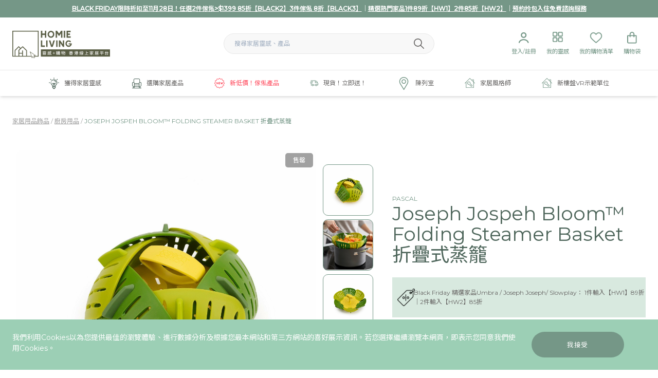

--- FILE ---
content_type: text/html; charset=UTF-8
request_url: https://homieliv.com/shop/products/joseph-bloom-folding-steamer-basket
body_size: 45898
content:
<!DOCTYPE html>
<html lang="zh-Hant">
<head>
<title>Joseph Jospeh Bloom™ Folding Steamer Basket 折疊式蒸籠｜Homie Living Mall 香港家居靈感購物 - Homie Living - Homie Living - Homie Living - Homie Living - Homie Living - Homie Living</title>
<meta name="description" content="香港送貨｜Delivery to HK |Joseph Jospeh Bloom™ Folding Steamer Basket 折疊式蒸籠| Homie Living Mall 香港家居靈感購物"/>
<meta property="fb:app_id" content="">
<meta property="og:url" content="https://homieliv.com/shop/products/joseph-bloom-folding-steamer-basket"/>
<meta property="og:type" content="website"/>
<meta property="og:title" content="Joseph Jospeh Bloom™ Folding Steamer Basket 折疊式蒸籠 - Homie Living"/>
<meta property="og:description" content="香港送貨｜Delivery to HK |Joseph Jospeh Bloom™ Folding Steamer Basket 折疊式蒸籠| Homie Living Mall 香港家居靈感購物"/>
<meta property="og:site_name" content="Homie Living"/>
<meta property="og:locale" content="zh_Hant"/>
<meta property="og:locale:alternate" content="zh_Hant"/>
<meta name="twitter:card" content="summary_large_image"/>
<meta name="twitter:site" content=""/>
<meta name="twitter:url" content="https://homieliv.com/shop/products/joseph-bloom-folding-steamer-basket"/>
<meta name="twitter:title" content="Joseph Jospeh Bloom™ Folding Steamer Basket 折疊式蒸籠 - Homie Living"/>
<meta name="twitter:description" content="香港送貨｜Delivery to HK |Joseph Jospeh Bloom™ Folding Steamer Basket 折疊式蒸籠| Homie Living Mall 香港家居靈感購物"/>
<meta name="twitter:image" content=""/>
<link rel="home" href="https://homieliv.com/"/>
<link rel="canonical" href="https://homieliv.com/shop/products/joseph-bloom-folding-steamer-basket">
<link rel="apple-touch-icon" sizes="57x57" href="/favicon/xapple-icon-57x57.png,qv=1.06.pagespeed.ic._5qIVb-2xW.webp">
<link rel="apple-touch-icon" sizes="60x60" href="/favicon/xapple-icon-60x60.png,qv=1.06.pagespeed.ic.3vS8oIq-Le.webp">
<link rel="apple-touch-icon" sizes="72x72" href="/favicon/xapple-icon-72x72.png.pagespeed.ic.qikoRIPlrZ.webp">
<link rel="apple-touch-icon" sizes="76x76" href="/favicon/xapple-icon-76x76.png.pagespeed.ic.IZd26aFazK.webp">
<link rel="apple-touch-icon" sizes="114x114" href="/favicon/xapple-icon-114x114.png.pagespeed.ic.zvbGMhu1sZ.webp">
<link rel="apple-touch-icon" sizes="120x120" href="/favicon/xapple-icon-120x120.png.pagespeed.ic.W3-HoD385c.webp">
<link rel="apple-touch-icon" sizes="144x144" href="/favicon/xapple-icon-144x144.png.pagespeed.ic.F9ncEAb-SF.webp">
<link rel="apple-touch-icon" sizes="152x152" href="/favicon/xapple-icon-152x152.png.pagespeed.ic.yT-tKiBek7.webp">
<link rel="apple-touch-icon" sizes="180x180" href="/favicon/xapple-icon-180x180.png.pagespeed.ic.mb1tvgorSh.webp">
<link rel="icon" type="image/png" sizes="192x192" href="/favicon/xandroid-icon-192x192.png.pagespeed.ic.0U3BGWmPk9.webp">
<link rel="icon" type="image/png" sizes="32x32" href="/favicon/xfavicon-32x32.png,qv=1.06.pagespeed.ic.0B5gFbwp97.webp">
<link rel="icon" type="image/png" sizes="96x96" href="/favicon/xfavicon-96x96.png,qv=1.06.pagespeed.ic.3mr4IhdSpL.webp">
<link rel="icon" type="image/png" sizes="16x16" href="/favicon/xfavicon-16x16.png,qv=1.06.pagespeed.ic.k5xHjCpcKH.webp">
<link rel="manifest" href="/favicon/manifest.json">
<meta name="msapplication-TileColor" content="#ffffff">
<meta name="msapplication-TileImage" content="/favicon/ms-icon-144x144.png">
<meta name="theme-color" content="#ffffff">
<meta name="viewport" content="width=device-width, initial-scale=1.0, maximum-scale=1.0, user-scalable=no, viewport-fit=cover"/>
<meta name="referrer" content="origin-when-cross-origin"/>
<meta name="google-site-verification" content="tk7sGRM3i-FWL3maBvTWKDHGXZhUJ-UG3ydCs_bl3l8"/>
<link rel="preconnect" href="https://fonts.gstatic.com">
<link href="https://fonts.googleapis.com/css2?family=Montserrat:wght@400;500&family=Noto+Sans+TC:wght@300;400;500;700&display=swap" rel="stylesheet">
<script type="application/ld+json">
{
  "@context":"https://schema.org",
  "@type":"Product",
  "productID":"https://homieliv.com/shop/products/joseph-bloom-folding-steamer-basket#",
  "name":"Joseph Jospeh Bloom™ Folding Steamer Basket 折疊式蒸籠",
  "sku": "HKR-JOS-45030",
  "description":"來自英國倫敦的Joseph Joseph創意餐廚，將無數巧思與創意元素加入原本平凡的廚具用品中，色彩繽紛美觀實用，更多次榮獲國際設計大獎。秉持著「讓廚具不再只是日常用品，而是充滿巧思與創意的典藏品！」之理念，將無數巧思與創意元素加入原本平凡的廚具用品中，多次榮獲國際設計大獎的Joseph Joseph將為你打造獨特多彩的餐廚新世界！ 這款折疊式蒸籠具有自動調節的側面，耐熱的矽膠支腳和矽膠側鰭，非常",
  "url":"https://homieliv.com/shop/products/joseph-bloom-folding-steamer-basket",
  "image":"",
  "brand": {
    "name": "Pascal"
  },
  "offers": [
        {
      "@type": "Offer",
      "price": "108",
      "sku": "HKR-JOS-45030",
      "priceCurrency": "HKD",
      "url":"https://homieliv.com/shop/products/joseph-bloom-folding-steamer-basket",
      "itemCondition": "https://schema.org/NewCondition",
      "priceValidUntil": "2025-12-29",
      "availability": "https://schema.org/OutOfStock"
    }      ]
}
</script>
<script src="https://assets.juicer.io/embed.js" data-pagespeed-orig-type="text/javascript" type="text/psajs" data-pagespeed-orig-index="0"></script>
<link href="https://assets.juicer.io/embed.css" media="all" rel="stylesheet" type="text/css"/>
<link href="/assets/dist/A.lib.css,,qv==1.06+bundle.css,,qv==1.06,Mcc.pIiiOXWFnw.css.pagespeed.cf.2S_32PCQFr.css" rel="stylesheet"/>
<script data-pagespeed-orig-type="text/javascript" type="text/psajs" data-pagespeed-orig-index="1">window.csrf='wLG26Zc6wH0UF\u002DbfxqMNgX8naBijxCusDlnqbvDQD5m\u002DVqzdc0i0iqLSxNvuTaQ1ZnGMk7fWdflHaA1M1f0T6FEzoBzHpXno\u002DiXcskYiwLs\u003D';</script>
<style type="text/css">[v-cloak]{opacity:0}@media only screen and (min-width:1024px){.filter-wrapper .filter-modal-buttons{position:relative}.filter-modal-wrapper.sidebar{overflow:overlay}}@media only screen and (max-width:768px){form#prod-search-form .filter-item.relative.furniture{z-index:0}}</style>
<script type="text/psajs" data-pagespeed-orig-index="2">!function(f,b,e,v,n,t,s){if(f.fbq)return;n=f.fbq=function(){n.callMethod?n.callMethod.apply(n,arguments):n.queue.push(arguments)};if(!f._fbq)f._fbq=n;n.push=n;n.loaded=!0;n.version='2.0';n.queue=[];t=b.createElement(e);t.async=!0;t.src=v;s=b.getElementsByTagName(e)[0];s.parentNode.insertBefore(t,s)}(window,document,'script','https://connect.facebook.net/en_US/fbevents.js');fbq('init','225324994917286');fbq('track','PageView');</script>
<script type="text/psajs" data-pagespeed-orig-index="3">(function(w,d,s,l,i){w[l]=w[l]||[];w[l].push({'gtm.start':new Date().getTime(),event:'gtm.js'});var f=d.getElementsByTagName(s)[0],j=d.createElement(s),dl=l!='dataLayer'?'&l='+l:'';j.async=true;j.src='https://www.googletagmanager.com/gtm.js?id='+i+dl;f.parentNode.insertBefore(j,f);})(window,document,'script','dataLayer','GTM-THKR3NN');</script>
<script async src="https://www.googletagmanager.com/gtag/js?id=AW-808148557" type="text/psajs" data-pagespeed-orig-index="4"></script>
<script type="text/psajs" data-pagespeed-orig-index="5">window.dataLayer=window.dataLayer||[];function gtag(){dataLayer.push(arguments);}gtag('js',new Date());gtag('config','AW-808148557');</script>
<link href="/assets/dist/lib.css?update=1764390637" rel="stylesheet">
</head>
<body><noscript><meta HTTP-EQUIV="refresh" content="0;url='https://homieliv.com/shop/products/joseph-bloom-folding-steamer-basket?PageSpeed=noscript'" /><style><!--table,div,span,font,p{display:none} --></style><div style="display:block">Please click <a href="https://homieliv.com/shop/products/joseph-bloom-folding-steamer-basket?PageSpeed=noscript">here</a> if you are not redirected within a few seconds.</div></noscript>
<noscript>
<iframe src="https://www.googletagmanager.com/ns.html?id=GTM-THKR3NN" height="0" width="0" style="display:none;visibility:hidden">
</iframe>
</noscript>
<noscript>
<img height="1" width="1" style="display:none" src="https://www.facebook.com/tr?id=225324994917286&ev=PageView&noscript=1"/>
</noscript>
<noscript>
<iframe src="https://www.googletagmanager.com/ns.html?id=GTM-MZHDKT7" height="0" width="0" style="display:none;visibility:hidden">
</iframe>
</noscript>
<div id="fb-root"></div>
<script async defer crossorigin="anonymous" src="https://connect.facebook.net/en_GB/sdk.js#xfbml=1&version=v9.0" nonce="cNpyagzP" type="text/psajs" data-pagespeed-orig-index="6"></script>
<homie-header inline-template>
<header class="shadow-md" v-cloak>
<div class="bg-green-dark alert">
<div class="container text-center py-2" id="promoheader">
<h3><strong><a href="https://homieliv.com/furniture">BLACK FRIDAY限時折扣至11月28日！任選2件傢俬&gt;$1399 85折【BLACK2】3件傢俬 8折【BLACK3】</a><a href="https://homieliv.com/brand/scapan"> </a>｜<a href="https://homieliv.com/homeware" target="_blank" rel="noreferrer noopener">精選熱門家品1件89折【HW1】2件85折【HW2】</a>｜<a href="https://homieliv.com/home-styling-furniture-package">預約拎包入住免費諮詢服務</a></strong></h3>
</div>
</div>
<div class="navbar-wrapper">
<div class="navbar-top lg:border-b border-gray-light">
<div class="container">
<div class="flex flex-wrap items-center">
<div class="w-1/3 show-mobile">
<div class="user-nav text-green-dark">
<div class="flex">
<div class="item">
<a href="#" @click.prevent="showNav_m=!showNav_m">
<span class="nav-icon" v-bind:class="{'active':showNav_m}">
<span></span>
<span></span>
<span></span>
<span></span>
</span>
</a>
</div>
<div class="item">
<a href="https://homieliv.com/login">
<span class="icon"><svg xmlns="http://www.w3.org/2000/svg" width="23" height="23" viewBox="0 0 23 23" fill="none">
<path d="M11.7 9.70002C13.5226 9.70002 15 8.22256 15 6.40002C15 4.57748 13.5226 3.10002 11.7 3.10002C9.87751 3.10002 8.40005 4.57748 8.40005 6.40002C8.40005 8.22256 9.87751 9.70002 11.7 9.70002ZM11.7 11.9C8.66248 11.9 6.20005 9.43759 6.20005 6.40002C6.20005 3.36246 8.66248 0.900024 11.7 0.900024C14.7376 0.900024 17.2 3.36246 17.2 6.40002C17.2 9.43759 14.7376 11.9 11.7 11.9ZM4.15697 20.7148C3.98711 21.2981 3.50756 21.8 2.90005 21.8C2.29254 21.8 1.78995 21.3033 1.89927 20.7057C2.58239 16.9714 6.71009 14.1 11.7 14.1C16.69 14.1 20.8177 16.9714 21.5008 20.7057C21.6101 21.3033 21.1076 21.8 20.5 21.8C19.8925 21.8 19.413 21.2981 19.2431 20.7148C18.5347 18.2822 15.5034 16.3 11.7 16.3C7.89674 16.3 4.86539 18.2822 4.15697 20.7148Z" fill="#759787"></path>
</svg>
</span>
</a>
</div>
</div>
</div>
</div>
<div class="w-1/3 lg:order-1">
<div class="logo">
<a href="https://homieliv.com/">
<div class="logo-img" style="background-image:url(https://s3.ap-southeast-1.amazonaws.com/homie-living-uploads/icons/logo-text-500.png)" alt="Homie Living"></div>
</a>
</div>
</div>
<div class="w-1/3 lg:order-3">
<div class="user-nav text-green-dark">
<div class="flex justify-end">
<div class="item hide-mobile" @mouseleave="showUseredit=false" @mouseover="toggleUseredit()">
<div class="top">
<a href="https://homieliv.com/login">
<span class="icon"><svg xmlns="http://www.w3.org/2000/svg" width="23" height="23" viewBox="0 0 23 23" fill="none">
<path d="M11.7 9.70002C13.5226 9.70002 15 8.22256 15 6.40002C15 4.57748 13.5226 3.10002 11.7 3.10002C9.87751 3.10002 8.40005 4.57748 8.40005 6.40002C8.40005 8.22256 9.87751 9.70002 11.7 9.70002ZM11.7 11.9C8.66248 11.9 6.20005 9.43759 6.20005 6.40002C6.20005 3.36246 8.66248 0.900024 11.7 0.900024C14.7376 0.900024 17.2 3.36246 17.2 6.40002C17.2 9.43759 14.7376 11.9 11.7 11.9ZM4.15697 20.7148C3.98711 21.2981 3.50756 21.8 2.90005 21.8C2.29254 21.8 1.78995 21.3033 1.89927 20.7057C2.58239 16.9714 6.71009 14.1 11.7 14.1C16.69 14.1 20.8177 16.9714 21.5008 20.7057C21.6101 21.3033 21.1076 21.8 20.5 21.8C19.8925 21.8 19.413 21.2981 19.2431 20.7148C18.5347 18.2822 15.5034 16.3 11.7 16.3C7.89674 16.3 4.86539 18.2822 4.15697 20.7148Z" fill="#759787"></path>
</svg>
</span>
<span class="label">登入/註冊</span>
</a>
</div>
</div>
<div class="item">
<div class="top">
<a href="https://homieliv.com/user/bookmarks">
<span class="icon"><img src="/assets/icons/icon-blocks.svg" alt="Inspiration"></span>
<span class="label">我的靈感</span>
</a>
</div>
</div>
<div class="item">
<div class="top">
<a href="https://homieliv.com/user/wishlist">
<span class="icon"><img src="/assets/icons/icon-heart.svg" alt="Heart"></span>
<span class="label">我的購物清單</span>
</a>
</div>
</div>
<div class="item">
<div class="top">
<a href="https://homieliv.com/shop/cart">
<span class="icon"><img src="/assets/icons/icon-bag.svg" alt="Bag"></span>
<span class="label">購物袋</span>
<span class="cart-num invisible">0</span>
</a>
</div>
</div>
</div>
</div>
</div>
<div class="lg:w-1/3 w-full lg:order-2">
<div class="search">
<form class="header-search form-inline" action="https://homieliv.com/search">
<div class="flex items-center">
<input type="text" name="search" placeholder="搜尋家居靈感、產品" class="input-round w-full bg-gray-lightest border border-gray-light" spellcheck="false">
<button type="submit" aria-label="Submit Search">
<img src="/assets/icons/search.svg" alt="Search">
</button>
</div>
</form>
</div>
</div>
</div>
</div>
</div>
<div class="navbar" @mouseleave="resetMenu()" v-show="!isMobile || showNav_m">
<div class="container">
<div class="lg:flex justify-center navbar-row">
<div class="item" @mouseover="showMenuHover(1)">
<div class="top">
<a href="https://homieliv.com/inspiration" @click="showMenuClick(1,$event)" class="articles  flex items-center">
<span class="icon">
<svg xmlns="http://www.w3.org/2000/svg" width="20" height="23" viewBox="0 0 20 23" fill="none">
<g clip-path="url(#aaerwewyhm-clip0)">
<path d="M9.99997 22.6201C9.56766 22.6201 9.16155 22.4498 8.85587 22.1485C8.55456 21.8472 8.38425 21.4455 8.38425 21.0219C7.45412 20.8647 6.76853 20.0568 6.76853 19.1005V17.8385C6.76853 16.5459 6.28382 15.3363 5.41045 14.4236C4.21831 13.1791 3.58513 11.5459 3.63316 9.82537C3.64189 9.51532 3.8908 9.27515 4.19648 9.27515C4.20085 9.27515 4.20958 9.27515 4.21395 9.27515C4.36679 9.27951 4.50652 9.34065 4.61133 9.45419C4.71613 9.56336 4.7729 9.70746 4.76853 9.8603C4.72923 11.2795 5.24888 12.6201 6.23141 13.6376C7.19211 14.6332 7.77727 15.9476 7.88644 17.3407H8.47159V12.9695H8.25325C7.54582 12.9695 6.97377 12.3931 6.97377 11.69V11.6332C6.97377 10.9258 7.55019 10.3538 8.25325 10.3538H8.32748C9.03491 10.3538 9.60696 10.9302 9.60696 11.6332V11.8385H10.393V11.6332C10.393 10.9258 10.9694 10.3538 11.6725 10.3538C12.3755 10.3538 12.9519 10.9302 12.9519 11.6332V11.69C12.9519 12.3974 12.3755 12.9695 11.6725 12.9695H11.5284V17.3363H12.1266C12.2401 15.9564 12.8384 14.6332 13.8166 13.5983C14.738 12.6201 15.2445 11.345 15.2445 10C15.2445 8.59392 14.6943 7.27078 13.6943 6.27951C12.7118 5.30134 11.3974 4.75986 10.0043 4.75986H9.96941C8.46286 4.76859 7.03054 5.43671 6.03491 6.58519C5.92574 6.71182 5.76853 6.78169 5.60696 6.78169C5.47159 6.78169 5.34058 6.73366 5.23578 6.64196C4.99997 6.43672 4.97377 6.07864 5.17465 5.84283C6.37989 4.44545 8.12224 3.63322 9.95631 3.62012H10.0043C11.6987 3.62012 13.2926 4.27951 14.4978 5.47165C15.7118 6.67689 16.3799 8.28388 16.3799 9.99567C16.3799 11.6289 15.7598 13.1835 14.6419 14.3712C13.738 15.3276 13.2401 16.5546 13.2401 17.8297V19.0918C13.2401 20.0525 12.5502 20.8603 11.6157 21.0132C11.607 21.904 10.8864 22.6201 9.99997 22.6201ZM9.52399 21.0481C9.54583 21.2926 9.75107 21.4848 10.0043 21.4848C10.2576 21.4848 10.4585 21.2926 10.4847 21.0481H9.52399ZM7.9039 19.1005C7.9039 19.5503 8.27072 19.9127 8.71613 19.9127H11.2926C11.7423 19.9127 12.1048 19.5459 12.1048 19.1005V18.4717H7.9039V19.1005ZM10.393 17.3363V12.9695H9.60696V17.3363H10.393ZM11.6768 11.8341C11.7554 11.8341 11.8209 11.7686 11.8209 11.69V11.6332C11.8209 11.5546 11.7554 11.4891 11.6768 11.4891C11.5982 11.4891 11.5327 11.5546 11.5327 11.6332V11.8385H11.6768V11.8341ZM8.25325 11.4848C8.17465 11.4848 8.10914 11.5503 8.10914 11.6289V11.6856C8.10914 11.7642 8.17465 11.8297 8.25325 11.8297H8.47159V11.6245C8.47159 11.5459 8.40609 11.4804 8.32748 11.4804H8.25325V11.4848Z" fill="#4D655A"></path>
<path d="M10.0001 2.76419C9.68565 2.76419 9.43237 2.51092 9.43237 2.19651V0.567686C9.43237 0.253275 9.68565 0 10.0001 0C10.3145 0 10.5677 0.253275 10.5677 0.567686V2.19651C10.5677 2.51092 10.3145 2.76419 10.0001 2.76419Z" fill="#4D655A"></path>
<path d="M17.8035 10.5677C17.4891 10.5677 17.2358 10.3145 17.2358 10.0001C17.2358 9.68565 17.4891 9.43237 17.8035 9.43237H19.4323C19.7468 9.43237 20 9.68565 20 10.0001C20 10.3145 19.7468 10.5677 19.4323 10.5677H17.8035Z" fill="#4D655A"></path>
<path d="M0.567685 10.5677C0.253275 10.5677 0 10.3145 0 10.0001C0 9.68565 0.253275 9.43237 0.567685 9.43237H2.1965C2.51091 9.43237 2.76419 9.68565 2.76419 10.0001C2.76419 10.3145 2.51091 10.5677 2.1965 10.5677H0.567685Z" fill="#4D655A"></path>
<path d="M4.48468 5.05237C4.33184 5.05237 4.1921 4.99123 4.08293 4.88643L2.93009 3.73359C2.70738 3.51088 2.70738 3.15281 2.93009 2.9301C3.03926 2.82093 3.179 2.76416 3.33184 2.76416C3.48468 2.76416 3.62442 2.8253 3.73359 2.9301L4.88642 4.08294C5.10913 4.30564 5.10913 4.66372 4.88642 4.88643C4.77725 4.99123 4.63315 5.05237 4.48468 5.05237Z" fill="#4D655A"></path>
<path d="M15.5197 5.05237C15.3669 5.05237 15.2271 4.99123 15.118 4.88643C14.8953 4.66372 14.8953 4.30564 15.118 4.08294L16.2708 2.9301C16.38 2.82093 16.5197 2.76416 16.6725 2.76416C16.8254 2.76416 16.9651 2.8253 17.0743 2.9301C17.297 3.15281 17.297 3.51088 17.0743 3.73359L15.9215 4.88643C15.8123 4.99123 15.6682 5.05237 15.5197 5.05237Z" fill="#4D655A"></path>
<path d="M13.6856 9.08295C13.4542 9.08295 13.2446 8.94321 13.1573 8.72924C12.6332 7.43229 11.3931 6.59387 9.99132 6.59387H9.96075C9.65071 6.59387 9.39743 6.34059 9.39307 6.03055C9.39307 5.71614 9.64197 5.46286 9.95638 5.4585H9.99132C10.9084 5.4585 11.7948 5.73361 12.5503 6.24889C13.297 6.75981 13.869 7.4716 14.2053 8.30566C14.2621 8.44539 14.2621 8.6026 14.2009 8.73797C14.1398 8.87771 14.0306 8.98688 13.8909 9.04365C13.8297 9.06985 13.7555 9.08295 13.6856 9.08295Z" fill="#4D655A"></path>
<path d="M13.9694 10.5677C13.8209 10.5677 13.6725 10.5066 13.5677 10.4018C13.4629 10.297 13.4017 10.1485 13.4017 10.0001C13.4017 9.85159 13.4629 9.70312 13.5677 9.59831C13.6725 9.49351 13.8209 9.43237 13.9694 9.43237C14.1179 9.43237 14.2664 9.49351 14.3712 9.59831C14.476 9.70312 14.5371 9.85159 14.5371 10.0001C14.5371 10.1485 14.476 10.297 14.3712 10.4018C14.2664 10.5066 14.1223 10.5677 13.9694 10.5677Z" fill="#4D655A"></path>
<path d="M4.65069 8.31872C4.50222 8.31872 4.35375 8.25759 4.24895 8.15278C4.14414 8.04798 4.08301 7.89951 4.08301 7.75104C4.08301 7.60256 4.14414 7.45409 4.24895 7.34929C4.35375 7.24449 4.50222 7.18335 4.65069 7.18335C4.79917 7.18335 4.94764 7.24449 5.05244 7.34929C5.15724 7.45409 5.21838 7.60256 5.21838 7.75104C5.21838 7.89951 5.15724 8.04798 5.05244 8.15278C4.94764 8.25759 4.79917 8.31872 4.65069 8.31872Z" fill="#4D655A"></path>
</g>
<defs>
<clipPath id="aaerwewyhm-clip0">
<rect width="20" height="22.6201" fill="white"></rect>
</clipPath>
</defs>
</svg>
</span>
<span class="label">獲得家居靈感</span>
<span class="show-mobile ml-auto">
<span class="caret icon"><svg xmlns="http://www.w3.org/2000/svg" width="10" height="16" viewBox="0 0 10 16" fill="none">
<path d="M1 15L9 8L1 1" stroke="#759787"></path>
</svg>
</span>
</span>
</a>
</div>
</div>
<div class="item" @mouseover="showMenuHover(2)">
<div class="top">
<a href="/shop" @click="showMenuClick(2,$event)" class="shop  flex items-center">
<span class="icon">
<svg xmlns="http://www.w3.org/2000/svg" width="18" height="19" viewBox="0 0 18 19" fill="none">
<g clip-path="url(#wzycmckfiy-clip0)">
<path d="M18 13.2599V8.52544C18 7.74283 17.3617 7.10454 16.5791 7.10454H15.1582V2.37003C15.1526 1.06013 14.0925 0 12.7882 0H5.21184C3.90194 0 2.84181 1.06013 2.84181 2.37003V7.10454H1.42091C0.638298 7.10454 0 7.74283 0 8.52544V13.2599C0.00555042 14.5088 0.976873 15.5356 2.22017 15.6133L1.53747 17.9945H0.471785H0.438483C0.194265 18.0111 0 18.2165 0 18.4662C0 18.716 0.194265 18.9214 0.438483 18.938H17.5227C17.7835 18.938 17.9945 18.7271 17.9945 18.4662C17.9945 18.2054 17.7835 17.9945 17.5227 17.9945H16.457L15.7743 15.6133C17.0231 15.5356 17.9944 14.5088 18 13.2599ZM7.85384 8.99723H6.15541C5.63922 8.99723 5.13969 9.16929 4.73451 9.48566V8.52544C4.73451 7.926 4.35153 7.39316 3.78538 7.19334V2.37003C3.78538 1.58742 4.42368 0.949122 5.20629 0.949122H12.7826C13.5652 0.949122 14.2035 1.58742 14.2035 2.37003V7.19334C13.6374 7.39316 13.2599 7.926 13.2544 8.52544V9.48566C12.8492 9.17484 12.3497 9.00278 11.8335 8.99723H10.1351H7.85384ZM5.48381 15.63H12.5106L13.8649 18H4.12951L5.48381 15.63ZM3.04163 18H2.52544L3.20259 15.63H4.39593L3.04163 18ZM13.2599 12.7882V14.6809H4.73451V12.7882H13.2599ZM4.73451 11.839V11.3673C4.73451 10.5846 5.3728 9.94635 6.15541 9.94635H11.839C12.6216 9.94635 13.2599 10.5846 13.2599 11.3673V11.839H4.73451ZM13.6041 15.63H14.7974L15.4746 18H14.9584L13.6041 15.63ZM0.949121 13.2599V8.52544C0.949121 8.26457 1.16004 8.05366 1.42091 8.05366H3.3136C3.57447 8.05366 3.78538 8.26457 3.78538 8.52544V14.6809H2.37003C1.58187 14.6809 0.949121 14.0481 0.949121 13.2599ZM17.0509 13.2599C17.0509 14.0426 16.4126 14.6809 15.63 14.6809H14.2091V8.52544C14.2091 8.26457 14.42 8.05366 14.6809 8.05366H16.5735C16.8344 8.05366 17.0453 8.26457 17.0453 8.52544V13.2599H17.0509Z" fill="#4D655A"></path>
</g>
<defs>
<clipPath id="wzycmckfiy-clip0">
<rect width="18" height="18.9436" fill="white"></rect>
</clipPath>
</defs>
</svg>
</span>
<span class="label">選購家居產品</span>
<span class="show-mobile ml-auto">
<span class="caret icon"><svg xmlns="http://www.w3.org/2000/svg" width="10" height="16" viewBox="0 0 10 16" fill="none">
<path d="M1 15L9 8L1 1" stroke="#759787"></path>
</svg>
</span>
</span>
</a>
</div>
</div>
<div class="item" @mouseover="showMenuHover(3)">
<div class="top">
<a href="https://homieliv.com/valueproduct" class="highlight text-red flex items-center">
<span class="icon">
<svg xmlns="http://www.w3.org/2000/svg" width="20" height="20" viewBox="0 0 20 20" fill="none">
<g clip-path="url(#xmydaanyxq-clip0)">
<path d="M18.8643 8.52085C18.5556 8.29389 18.1722 8.0104 18.1217 7.82258C18.0669 7.61735 18.2626 7.16518 18.4208 6.80258C18.6913 6.17996 18.9713 5.53561 18.6608 4.99822C18.3469 4.45386 17.6417 4.37474 16.9608 4.29823C16.5721 4.25474 16.0887 4.20085 15.9443 4.05562C15.7991 3.91129 15.7452 3.42778 15.7017 3.03909C15.6252 2.35822 15.546 1.65387 15.0017 1.33908C14.5287 1.06431 13.8278 1.30431 13.1973 1.57908C12.8486 1.73038 12.4852 1.87471 12.1765 1.87822C11.9887 1.82865 11.7061 1.44432 11.4782 1.1356C11.0861 0.603464 10.6417 0 9.99998 0C9.3591 0 8.91391 0.603464 8.52171 1.13478C8.29389 1.44346 8.01126 1.82784 7.74517 1.88694C7.51124 1.88694 7.15125 1.73042 6.80258 1.57912C6.17042 1.30435 5.46868 1.06696 4.99911 1.33912C4.4539 1.65391 4.37478 2.35826 4.29823 3.03913C4.25564 3.42782 4.20085 3.91043 4.05648 4.05566C3.91125 4.20089 3.42778 4.25478 3.03994 4.29827C2.35822 4.37478 1.65297 4.45479 1.33908 4.99826C1.02864 5.53479 1.30863 6.17914 1.57908 6.80262C1.73735 7.16523 1.93386 7.61739 1.87907 7.82262C1.82865 8.01044 1.44428 8.29393 1.13645 8.52089C0.603464 8.91305 0 9.35824 0 9.99998C0 10.6417 0.603464 11.0869 1.13564 11.4791C1.44432 11.7061 1.8278 11.9896 1.87826 12.1774C1.93304 12.3826 1.73739 12.8348 1.57912 13.1974C1.30867 13.82 1.02868 14.4644 1.33912 15.0017C1.65302 15.5461 2.35826 15.6252 3.03913 15.7017C3.42782 15.7452 3.91129 15.7991 4.05566 15.9443C4.20089 16.0887 4.25478 16.5722 4.29827 16.9609C4.37478 17.6417 4.45394 18.3461 4.99826 18.6609C5.46957 18.9348 6.17042 18.6957 6.80262 18.4209C7.15133 18.2696 7.50782 18.1165 7.82347 18.1217C8.0113 18.1713 8.29389 18.5556 8.52175 18.8644C8.91391 19.3965 9.35828 20 10 20C10.6409 20 11.0861 19.3965 11.4774 18.8652C11.7052 18.5565 11.9878 18.1722 12.2539 18.1131C12.4887 18.1131 12.8487 18.2696 13.1965 18.4209C13.8296 18.6965 14.5304 18.9339 15 18.6617C15.5452 18.3469 15.6243 17.6426 15.7009 16.9609C15.7435 16.5722 15.7983 16.0896 15.9426 15.9443C16.0879 15.7991 16.5713 15.7452 16.9592 15.7017C17.6409 15.6252 18.3461 15.5452 18.66 15.0017C18.9713 14.4652 18.6913 13.8209 18.42 13.1974C18.2618 12.8348 18.0661 12.3835 18.1209 12.1774C18.1713 11.9896 18.5557 11.7061 18.8635 11.4791C19.3965 11.0869 20 10.6417 20 9.99998C20 9.35824 19.3965 8.91305 18.8643 8.52085ZM18.3496 10.7774C17.8878 11.1174 17.4104 11.4687 17.2817 11.9504C17.1487 12.4495 17.3904 13.0052 17.6243 13.5426C17.7739 13.8869 18 14.4069 17.9095 14.5643C17.8148 14.7287 17.2435 14.793 16.8643 14.8356C16.2869 14.9009 15.6895 14.9678 15.3295 15.3278C14.9695 15.6878 14.9026 16.2852 14.8383 16.8626C14.7957 17.2409 14.7313 17.813 14.5661 17.9078C14.5409 17.9226 14.4991 17.9261 14.4687 17.9261C14.2426 17.9261 13.8878 17.7713 13.5444 17.6226C13.0052 17.3887 12.4157 17.1557 11.9531 17.2809C11.4705 17.4096 11.1192 17.887 10.7783 18.3487C10.5487 18.66 10.2018 19.1304 10.0001 19.1304C9.79834 19.1304 9.45048 18.66 9.22181 18.3487C8.88183 17.8878 8.53051 17.4104 8.0479 17.2817C7.95313 17.2565 7.85139 17.2435 7.74444 17.2435C7.32966 17.2435 6.88532 17.4365 6.45574 17.6243C6.11315 17.773 5.75837 17.9278 5.53141 17.9278C5.50096 17.9278 5.45922 17.9243 5.43403 17.9095C5.26883 17.8139 5.20532 17.2426 5.16273 16.8643C5.09751 16.2869 5.03054 15.6895 4.67054 15.3295C4.3114 14.9695 3.71315 14.9026 3.13577 14.8374C2.75837 14.7948 2.18621 14.7304 2.09144 14.566C2.00013 14.4095 2.22709 13.8886 2.37664 13.5443C2.61057 13.0069 2.85228 12.4513 2.71924 11.9521C2.58966 11.4704 2.11227 11.1191 1.65143 10.7791C1.34013 10.5487 0.869673 10.2017 0.869673 9.99994C0.869673 9.79817 1.34009 9.45126 1.65143 9.22079C2.11316 8.88081 2.59056 8.52949 2.71924 8.04774C2.85228 7.54862 2.61053 6.99297 2.37664 6.45558C2.22795 6.11123 2.00099 5.59125 2.09144 5.43383C2.1871 5.26948 2.75841 5.20512 3.13667 5.16338C3.71405 5.09816 4.31144 5.03119 4.67144 4.67119C5.03144 4.31119 5.09841 3.7138 5.16362 3.13642C5.20536 2.75816 5.26972 2.18686 5.43493 2.09119C5.46016 2.0764 5.5019 2.07293 5.53231 2.07293C5.75841 2.07293 6.11319 2.2277 6.45578 2.37729C6.99493 2.61122 7.5836 2.84511 8.04709 2.71903C8.5297 2.59035 8.88101 2.11296 9.22186 1.65122C9.45142 1.33993 9.79838 0.869469 10.0001 0.869469C10.2018 0.869469 10.5497 1.33989 10.7792 1.65032C11.1192 2.11121 11.4705 2.5886 11.9532 2.71728C12.4123 2.83989 13.0053 2.61032 13.5445 2.37554C13.8871 2.22685 14.2418 2.07208 14.4688 2.07208C14.4992 2.07208 14.541 2.07554 14.5662 2.09034C14.7314 2.186 14.7949 2.75731 14.8375 3.13557C14.9027 3.71295 14.9697 4.31034 15.3297 4.67034C15.6888 5.03034 16.2871 5.09731 16.8644 5.16252C17.2418 5.20512 17.814 5.26948 17.9088 5.43383C18.0001 5.59035 17.7731 6.11123 17.6236 6.45558C17.3896 6.99297 17.1479 7.54862 17.281 8.04774C17.4105 8.52949 17.8879 8.88077 18.3488 9.22079C18.6601 9.45122 19.1305 9.79817 19.1305 9.99994C19.1305 10.2017 18.66 10.5487 18.3496 10.7774Z" fill="#FF4D5F"></path>
<path d="M7.39127 7.82602C7.15127 7.82602 6.95647 8.02081 6.95647 8.26082V10.4347L5.13039 7.99994C5.01821 7.85039 4.8217 7.78864 4.64517 7.84864C4.46778 7.90778 4.34778 8.07384 4.34778 8.26082V11.7391C4.34778 11.9791 4.54257 12.1739 4.78257 12.1739C5.02257 12.1739 5.21737 11.9791 5.21737 11.7391V9.56517L7.04346 11.9999C7.12693 12.1113 7.25737 12.1739 7.39127 12.1739C7.43737 12.1739 7.48343 12.1669 7.52867 12.1512C7.70606 12.0921 7.82606 11.926 7.82606 11.7391V8.26082C7.82606 8.02081 7.63127 7.82602 7.39127 7.82602Z" fill="#FF4D5F"></path>
<path d="M10.8695 11.3043H9.56514V8.6956H10.8695C11.1095 8.6956 11.3043 8.5008 11.3043 8.26081C11.3043 8.02081 11.1095 7.82605 10.8695 7.82605H9.13035C8.89035 7.82605 8.69556 8.02085 8.69556 8.26085V11.7391C8.69556 11.9791 8.89035 12.1739 9.13035 12.1739H10.8695C11.1095 12.1739 11.3043 11.9791 11.3043 11.7391C11.3043 11.4991 11.1095 11.3043 10.8695 11.3043Z" fill="#FF4D5F"></path>
<path d="M10.8695 9.56519H9.13035C8.89035 9.56519 8.69556 9.75998 8.69556 9.99998C8.69556 10.24 8.89035 10.4347 9.13035 10.4347H10.8695C11.1095 10.4347 11.3043 10.2399 11.3043 9.99994C11.3043 9.75994 11.1095 9.56519 10.8695 9.56519Z" fill="#FF4D5F"></path>
<path d="M16.1913 7.83911C15.9565 7.78087 15.7217 7.92174 15.6643 8.15562L15.1574 10.1852L14.76 8.99301C14.6417 8.63823 14.0539 8.63823 13.9348 8.99301L13.5374 10.1852L13.0305 8.15562C12.9722 7.92169 12.7322 7.77997 12.5035 7.83911C12.2705 7.89736 12.1296 8.13304 12.187 8.36607L13.0565 11.8443C13.1035 12.0313 13.2687 12.166 13.4618 12.173C13.68 12.1817 13.8304 12.0591 13.8913 11.8765L14.3479 10.5051L14.8044 11.8765C14.8644 12.0547 15.0305 12.1739 15.2174 12.1739C15.2226 12.1739 15.2287 12.1739 15.2331 12.173C15.4261 12.166 15.5913 12.0321 15.6383 11.8443L16.5078 8.36607C16.566 8.13304 16.4251 7.89736 16.1913 7.83911Z" fill="#FF4D5F"></path>
</g>
<defs>
<clipPath id="xmydaanyxq-clip0">
<rect width="20" height="20" fill="white"></rect>
</clipPath>
</defs>
</svg>
</span>
<span class="label">新低價！傢俬產品</span>
</a>
</div>
</div>
<div class="item" @mouseover="showMenuHover(4)">
<div class="top">
<a href="https://homieliv.com/instock" class="highlight text-default flex items-center">
<span class="icon">
<svg xmlns="http://www.w3.org/2000/svg" width="16" height="16" viewBox="0 0 16 16" fill="none">
<path d="M12.084 9.5127C10.9719 9.5127 10.0672 10.4174 10.0672 11.5295C10.0672 12.6416 10.9719 13.5463 12.084 13.5463C13.1963 13.5463 14.1008 12.6416 14.1008 11.5295C14.1008 10.4174 13.1961 9.5127 12.084 9.5127ZM12.084 12.5379C11.5279 12.5379 11.0756 12.0856 11.0756 11.5295C11.0756 10.9734 11.5279 10.5211 12.084 10.5211C12.6402 10.5211 13.0924 10.9734 13.0924 11.5295C13.0924 12.0857 12.6402 12.5379 12.084 12.5379Z" fill="#759787"></path>
<path d="M5.19328 9.5127C4.08119 9.5127 3.17647 10.4174 3.17647 11.5295C3.17647 12.6416 4.08119 13.5463 5.19328 13.5463C6.30537 13.5463 7.21009 12.6416 7.21009 11.5295C7.21009 10.4174 6.30537 9.5127 5.19328 9.5127ZM5.19328 12.5379C4.63715 12.5379 4.18487 12.0856 4.18487 11.5295C4.18487 10.9734 4.63715 10.5211 5.19328 10.5211C5.74925 10.5211 6.20168 10.9734 6.20168 11.5295C6.20168 12.0857 5.7494 12.5379 5.19328 12.5379Z" fill="#759787"></path>
<path d="M13.4422 3.73981C13.3565 3.56956 13.1822 3.46216 12.9916 3.46216H10.3361V4.47057H12.6807L14.0536 7.20132L14.9548 6.74819L13.4422 3.73981Z" fill="#759787"></path>
<path d="M10.5714 11.042H6.7563V12.0504H10.5714V11.042Z" fill="#759787"></path>
<path d="M3.68065 11.042H1.93278C1.65428 11.042 1.42859 11.2677 1.42859 11.5462C1.42859 11.8247 1.65431 12.0504 1.93278 12.0504H3.68068C3.95918 12.0504 4.18487 11.8246 4.18487 11.5462C4.18487 11.2677 3.95915 11.042 3.68065 11.042Z" fill="#759787"></path>
<path d="M15.8941 7.95973L14.9024 6.68242C14.8071 6.55939 14.66 6.48745 14.5042 6.48745H10.8403V2.95804C10.8403 2.67954 10.6146 2.45386 10.3362 2.45386H1.93278C1.65428 2.45386 1.42859 2.67958 1.42859 2.95804C1.42859 3.23651 1.65431 3.46223 1.93278 3.46223H9.83193V6.99164C9.83193 7.27014 10.0577 7.49583 10.3361 7.49583H14.2573L14.9916 8.4417V11.042H13.5966C13.3181 11.042 13.0924 11.2678 13.0924 11.5462C13.0924 11.8247 13.3182 12.0504 13.5966 12.0504H15.4958C15.7743 12.0504 16 11.8247 16 11.5462V8.26898C16 8.15705 15.9627 8.04814 15.8941 7.95973Z" fill="#759787"></path>
<path d="M3.64706 8.48755H1.32772C1.04922 8.48755 0.823532 8.71327 0.823532 8.99174C0.823532 9.27023 1.04925 9.49592 1.32772 9.49592H3.64703C3.92553 9.49592 4.15122 9.2702 4.15122 8.99174C4.15125 8.71327 3.92553 8.48755 3.64706 8.48755Z" fill="#759787"></path>
<path d="M4.80672 6.50415H0.504188C0.225719 6.50415 0 6.72987 0 7.00837C0 7.28687 0.225719 7.51255 0.504188 7.51255H4.80672C5.08522 7.51255 5.31091 7.28684 5.31091 7.00837C5.31091 6.7299 5.08522 6.50415 4.80672 6.50415Z" fill="#759787"></path>
<path d="M5.63025 4.521H1.32772C1.04922 4.521 0.823532 4.74671 0.823532 5.02518C0.823532 5.30368 1.04925 5.52937 1.32772 5.52937H5.63025C5.90875 5.52937 6.13444 5.30365 6.13444 5.02518C6.13447 4.74671 5.90875 4.521 5.63025 4.521Z" fill="#759787"></path>
</svg>
</span>
<span class="label">現貨！立即送！</span>
</a>
</div>
</div>
<div class="item" @mouseover="showMenuHover(5)">
<div class="top">
<a href="/showroom" class="highlight text-default flex items-center">
<span class="icon">
<svg xmlns="http://www.w3.org/2000/svg" width="25" height="25" viewBox="0 0 25 25" fill="none">
<path d="M12.5 0C7.65371 0 3.71094 3.94277 3.71094 8.78906C3.71094 10.4265 4.1645 12.0244 5.0229 13.4107L11.9997 24.6538C12.1333 24.8691 12.3688 25 12.622 25C12.624 25 12.6259 25 12.6278 25C12.8833 24.998 13.1192 24.8631 13.2504 24.6439L20.0494 13.292C20.8604 11.935 21.2891 10.3779 21.2891 8.78906C21.2891 3.94277 17.3463 0 12.5 0ZM18.7923 12.5399L12.6109 22.8606L6.26792 12.639C5.55342 11.4851 5.16602 10.1538 5.16602 8.78906C5.16602 4.75049 8.46143 1.45508 12.5 1.45508C16.5386 1.45508 19.8291 4.75049 19.8291 8.78906C19.8291 10.1133 19.4672 11.4105 18.7923 12.5399Z" fill="#759787"></path>
<path d="M12.5 4.39453C10.0769 4.39453 8.10547 6.36592 8.10547 8.78906C8.10547 11.1967 10.0448 13.1836 12.5 13.1836C14.9855 13.1836 16.8945 11.1703 16.8945 8.78906C16.8945 6.36592 14.9231 4.39453 12.5 4.39453ZM12.5 11.7285C10.8761 11.7285 9.56055 10.4085 9.56055 8.78906C9.56055 7.17363 10.8846 5.84961 12.5 5.84961C14.1154 5.84961 15.4346 7.17363 15.4346 8.78906C15.4346 10.3849 14.1496 11.7285 12.5 11.7285Z" fill="#759787"></path>
</svg>
</span>
<span class="label">陳列室</span>
</a>
</div>
</div>
<div class="item" @mouseover="showMenuHover(6)">
<div class="top">
<a href="#" @click="showMenuClick(6,$event)" class="simpleDropdown text-default flex items-center">
<span class="icon">
<svg xmlns="http://www.w3.org/2000/svg" width="20" height="20" viewBox="0 0 20 20" fill="none">
<g clip-path="url(#hlnoqtqnen-clip0)">
<path d="M2.68128 19.1116C2.4263 19.1116 2.21514 18.9044 2.21514 18.6454V8.90837L0.796813 10.3307C0.709163 10.4183 0.593625 10.4661 0.466135 10.4661C0.338645 10.4661 0.223108 10.4183 0.135458 10.3307C0.0478088 10.243 0 10.1235 0 10C0 9.87649 0.0478088 9.75697 0.135458 9.66932C0.314741 9.49402 9.5498 0.258964 9.66932 0.135458C9.75697 0.0478088 9.87251 0 10 0C10.1235 0 10.243 0.0478088 10.3307 0.135458L14.1912 3.99602V3.12749C14.1912 2.87251 14.3984 2.66135 14.6574 2.66135H17.3187C17.5737 2.66135 17.7849 2.86853 17.7849 3.12749V7.58964L19.8645 9.66932C20.0478 9.85259 20.0478 10.1474 19.8645 10.3267C19.7769 10.4143 19.6614 10.4622 19.5339 10.4622C19.4064 10.4622 19.2908 10.4143 19.2032 10.3267L17.7809 8.90438V18.6454C17.7809 18.9004 17.5737 19.1116 17.3147 19.1116H2.68128ZM3.14741 7.9761V18.1833H16.8526V7.9761L10 1.12351L3.14741 7.9761ZM15.1235 4.92829L16.8526 6.65737V3.59363H15.1235V4.92829Z" fill="#759787"></path>
<path d="M8.00398 10.243C7.749 10.243 7.53784 10.0359 7.53784 9.77692C7.53784 9.51796 7.74501 9.31079 8.00398 9.31079C8.26294 9.31079 8.47011 9.51796 8.47011 9.77692C8.47011 10.0359 8.26294 10.243 8.00398 10.243Z" fill="#759787"></path>
<path d="M12.2191 16.4542C12.0956 16.4542 11.9761 16.4064 11.8885 16.3188L8.44623 12.8766L8.35061 12.8885C8.23508 12.9044 8.11954 12.9084 8.00798 12.9084C6.28288 12.9084 4.88049 11.506 4.88049 9.78093C4.88049 8.05583 6.28288 6.65344 8.00798 6.65344C9.73308 6.65344 11.1355 8.05583 11.1355 9.78093C11.1355 9.89647 11.1275 10.008 11.1156 10.1236L11.1036 10.2192L12.3307 11.4463C12.4183 11.5339 12.4662 11.6495 12.4662 11.7769V12.8646H13.5458C13.6693 12.8646 13.7889 12.9124 13.8765 13.0001L14.5418 13.6654C14.6295 13.753 14.6773 13.8686 14.6773 13.9961V15.9921C14.6773 16.2471 14.4701 16.4582 14.2112 16.4582H12.2191V16.4542ZM8.59762 11.9005C8.72113 11.9005 8.84065 11.9483 8.9283 12.0359L12.4104 15.518H13.745V14.1833L13.3546 13.7929H11.996C11.7411 13.7929 11.5299 13.5857 11.5299 13.3267V11.9682L10.263 10.7013C10.1474 10.5857 10.1036 10.4264 10.1395 10.267C10.1793 10.0917 10.1992 9.92834 10.1992 9.77695C10.1992 8.56579 9.21515 7.58173 8.004 7.58173C6.79284 7.58173 5.80878 8.56579 5.80878 9.77695C5.80878 10.9881 6.79284 11.9722 8.004 11.9722C8.15539 11.9722 8.31476 11.9522 8.49404 11.9124C8.5299 11.9044 8.56177 11.9005 8.59762 11.9005Z" fill="#759787"></path>
</g>
<defs>
<clipPath id="hlnoqtqnen-clip0">
<rect width="20" height="19.1116" fill="white"></rect>
</clipPath>
</defs>
</svg>
</span>
<span class="label">家居風格師</span>
<span class="show-mobile ml-auto">
<span class="caret icon"><svg xmlns="http://www.w3.org/2000/svg" width="10" height="16" viewBox="0 0 10 16" fill="none">
<path d="M1 15L9 8L1 1" stroke="#759787"></path>
</svg>
</span>
</span>
</a>
</div>
</div>
<div class="item" @mouseover="showMenuHover(7)">
<div class="top">
<a href="https://homieliv.com/inspiration/新居入伙優惠" @click="showMenuClick(7,$event)" class="simpleDropdown text-default flex items-center">
<span class="icon">
<svg xmlns="http://www.w3.org/2000/svg" width="20" height="20" viewBox="0 0 20 20" fill="none">
<g clip-path="url(#uwxevvzbtm-clip0)">
<path d="M2.68128 19.1116C2.4263 19.1116 2.21514 18.9044 2.21514 18.6454V8.90837L0.796813 10.3307C0.709163 10.4183 0.593625 10.4661 0.466135 10.4661C0.338645 10.4661 0.223108 10.4183 0.135458 10.3307C0.0478088 10.243 0 10.1235 0 10C0 9.87649 0.0478088 9.75697 0.135458 9.66932C0.314741 9.49402 9.5498 0.258964 9.66932 0.135458C9.75697 0.0478088 9.87251 0 10 0C10.1235 0 10.243 0.0478088 10.3307 0.135458L14.1912 3.99602V3.12749C14.1912 2.87251 14.3984 2.66135 14.6574 2.66135H17.3187C17.5737 2.66135 17.7849 2.86853 17.7849 3.12749V7.58964L19.8645 9.66932C20.0478 9.85259 20.0478 10.1474 19.8645 10.3267C19.7769 10.4143 19.6614 10.4622 19.5339 10.4622C19.4064 10.4622 19.2908 10.4143 19.2032 10.3267L17.7809 8.90438V18.6454C17.7809 18.9004 17.5737 19.1116 17.3147 19.1116H2.68128ZM3.14741 7.9761V18.1833H16.8526V7.9761L10 1.12351L3.14741 7.9761ZM15.1235 4.92829L16.8526 6.65737V3.59363H15.1235V4.92829Z" fill="#759787"></path>
<path d="M8.00398 10.243C7.749 10.243 7.53784 10.0359 7.53784 9.77692C7.53784 9.51796 7.74501 9.31079 8.00398 9.31079C8.26294 9.31079 8.47011 9.51796 8.47011 9.77692C8.47011 10.0359 8.26294 10.243 8.00398 10.243Z" fill="#759787"></path>
<path d="M12.2191 16.4542C12.0956 16.4542 11.9761 16.4064 11.8885 16.3188L8.44623 12.8766L8.35061 12.8885C8.23508 12.9044 8.11954 12.9084 8.00798 12.9084C6.28288 12.9084 4.88049 11.506 4.88049 9.78093C4.88049 8.05583 6.28288 6.65344 8.00798 6.65344C9.73308 6.65344 11.1355 8.05583 11.1355 9.78093C11.1355 9.89647 11.1275 10.008 11.1156 10.1236L11.1036 10.2192L12.3307 11.4463C12.4183 11.5339 12.4662 11.6495 12.4662 11.7769V12.8646H13.5458C13.6693 12.8646 13.7889 12.9124 13.8765 13.0001L14.5418 13.6654C14.6295 13.753 14.6773 13.8686 14.6773 13.9961V15.9921C14.6773 16.2471 14.4701 16.4582 14.2112 16.4582H12.2191V16.4542ZM8.59762 11.9005C8.72113 11.9005 8.84065 11.9483 8.9283 12.0359L12.4104 15.518H13.745V14.1833L13.3546 13.7929H11.996C11.7411 13.7929 11.5299 13.5857 11.5299 13.3267V11.9682L10.263 10.7013C10.1474 10.5857 10.1036 10.4264 10.1395 10.267C10.1793 10.0917 10.1992 9.92834 10.1992 9.77695C10.1992 8.56579 9.21515 7.58173 8.004 7.58173C6.79284 7.58173 5.80878 8.56579 5.80878 9.77695C5.80878 10.9881 6.79284 11.9722 8.004 11.9722C8.15539 11.9722 8.31476 11.9522 8.49404 11.9124C8.5299 11.9044 8.56177 11.9005 8.59762 11.9005Z" fill="#759787"></path>
</g>
<defs>
<clipPath id="uwxevvzbtm-clip0">
<rect width="20" height="19.1116" fill="white"></rect>
</clipPath>
</defs>
</svg>
</span>
<span class="label">新樓盤VR示範單位</span>
<span class="show-mobile ml-auto">
<span class="caret icon"><svg xmlns="http://www.w3.org/2000/svg" width="10" height="16" viewBox="0 0 10 16" fill="none">
<path d="M1 15L9 8L1 1" stroke="#759787"></path>
</svg>
</span>
</span>
</a>
</div>
</div>
<transition name="menu">
<div class="dropdown bg-white shadow-md w-full lg:py-4 lg:border-t border-gray-light articles" v-show="showMenu==1">
<div class="container">
<div class="show-mobile">
<a class="backlink text-green-dark lg:py-1 py-2 lg:px-0 px-2" @click.prevent="showMenu=null">
<span class="caret icon left"><svg xmlns="http://www.w3.org/2000/svg" width="10" height="16" viewBox="0 0 10 16" fill="none">
<path d="M1 15L9 8L1 1" stroke="#759787"></path>
</svg>
</span> 返回</a>
</div>
<div class="lg:flex">
<div class="lg:w-1/5">
<div class="lg:py-1 py-2 lg:px-0 px-2 h4 text-green-dark">家居靈感</div>
<div class="lg:py-1 py-2 lg:px-0 px-2">
<a href="https://homieliv.com/inspiration">所有靈感</a>
</div>
<div class="lg:py-1 py-2 lg:px-0 px-2">
<a href="/find-your-style">風格測試</a>
</div>
<div class="lg:py-1 py-2 lg:px-0 px-2">
<a href="/inspiration?type=article">家居閱讀</a>
</div>
<div class="lg:py-1 py-2 lg:px-0 px-2">
<a href="/inspiration?type=gallery">圖片</a>
</div>
<div class="lg:py-1 py-2 lg:px-0 px-2">
<a href="/inspiration?type=video">影片</a>
</div>
</div>
<div class="lg:w-4/5">
<div class="lg:py-1 py-2 lg:px-0 px-2 h4 text-green-dark">熱門家居閱讀</div>
<div class="lg:flex">
<div class="lg:w-1/3">
<div class="article-nav-item">
<div class="flex">
<div class="w-auto pr-3">
<a href="https://homieliv.com/inspiration/爵士花園-890尺-睡房"><div class="img rounded-lg" style="background-image:url(https://s3.ap-southeast-1.amazonaws.com/homie-living-uploads/LTR_0216_HDR_Hi_Res.jpg)"></div></a>
</div>
<div class="w-1/2">
<a href="https://homieliv.com/inspiration?type=gallery" class="article-tag bg-green-dark text-white">
<span class="flex items-center">
<span class="icon">
<svg xmlns="http://www.w3.org/2000/svg" width="12" height="12" viewBox="0 0 12 12" fill="none">
<path d="M6.56488 5.51046C5.90387 5.51046 5.366 4.97268 5.366 4.31167C5.366 3.65057 5.90387 3.11279 6.56488 3.11279C7.22589 3.11279 7.76367 3.65057 7.76367 4.31167C7.76367 4.97268 7.22589 5.51046 6.56488 5.51046ZM6.56488 3.81592C6.2915 3.81592 6.06912 4.0383 6.06912 4.31167C6.06912 4.58496 6.2915 4.80734 6.56488 4.80734C6.83817 4.80734 7.06055 4.58496 7.06055 4.31167C7.06055 4.0383 6.83817 3.81592 6.56488 3.81592Z" fill="white"></path>
<path d="M0.438171 0.867188H11.5618C11.8034 0.867188 12 1.06375 12 1.30536V10.7208C12 10.9624 11.8034 11.159 11.5618 11.159H0.438171C0.196564 11.159 0 10.9624 0 10.7208V1.30536C0 1.06375 0.196564 0.867188 0.438171 0.867188ZM0.703125 1.57031V7.13452L2.91449 4.92307C3.05869 4.77914 3.29315 4.77924 3.43726 4.92334L6.56479 8.05087L8.56256 6.05319C8.63242 5.98325 8.72534 5.9447 8.82422 5.9447C8.923 5.9447 9.01584 5.98315 9.08569 6.05301L11.2969 8.26419V1.57031H0.703125ZM11.2969 10.4559V9.25854L8.82422 6.78589L6.82654 8.78357C6.75659 8.85352 6.66367 8.89215 6.56479 8.89215C6.46609 8.89215 6.37317 8.85361 6.30341 8.78375L3.17578 5.65613L0.703033 8.12888V10.4559H11.2969Z" fill="white"></path>
</svg>
</span>
<span>
圖片
</span>
</span>
</a>
<div class="title py-1"><a href="https://homieliv.com/inspiration/爵士花園-890尺-睡房" class="text-green-dark h4">爵士花園 890尺 睡房</a></div>
<a href="https://homieliv.com/inspiration/爵士花園-890尺-睡房" class="text-green border-b inline-block">了解詳情</a>
</div>
</div>
</div>
</div>
<div class="lg:w-1/3">
<div class="article-nav-item">
<div class="flex">
<div class="w-auto pr-3">
<a href="https://homieliv.com/inspiration/爵士花園-890尺-客廳"><div class="img rounded-lg" style="background-image:url(https://s3.ap-southeast-1.amazonaws.com/homie-living-uploads/LTR_0035_HDR_Hi_Res.jpg)"></div></a>
</div>
<div class="w-1/2">
<a href="https://homieliv.com/inspiration?type=gallery" class="article-tag bg-green-dark text-white">
<span class="flex items-center">
<span class="icon">
<svg xmlns="http://www.w3.org/2000/svg" width="12" height="12" viewBox="0 0 12 12" fill="none">
<path d="M6.56488 5.51046C5.90387 5.51046 5.366 4.97268 5.366 4.31167C5.366 3.65057 5.90387 3.11279 6.56488 3.11279C7.22589 3.11279 7.76367 3.65057 7.76367 4.31167C7.76367 4.97268 7.22589 5.51046 6.56488 5.51046ZM6.56488 3.81592C6.2915 3.81592 6.06912 4.0383 6.06912 4.31167C6.06912 4.58496 6.2915 4.80734 6.56488 4.80734C6.83817 4.80734 7.06055 4.58496 7.06055 4.31167C7.06055 4.0383 6.83817 3.81592 6.56488 3.81592Z" fill="white"></path>
<path d="M0.438171 0.867188H11.5618C11.8034 0.867188 12 1.06375 12 1.30536V10.7208C12 10.9624 11.8034 11.159 11.5618 11.159H0.438171C0.196564 11.159 0 10.9624 0 10.7208V1.30536C0 1.06375 0.196564 0.867188 0.438171 0.867188ZM0.703125 1.57031V7.13452L2.91449 4.92307C3.05869 4.77914 3.29315 4.77924 3.43726 4.92334L6.56479 8.05087L8.56256 6.05319C8.63242 5.98325 8.72534 5.9447 8.82422 5.9447C8.923 5.9447 9.01584 5.98315 9.08569 6.05301L11.2969 8.26419V1.57031H0.703125ZM11.2969 10.4559V9.25854L8.82422 6.78589L6.82654 8.78357C6.75659 8.85352 6.66367 8.89215 6.56479 8.89215C6.46609 8.89215 6.37317 8.85361 6.30341 8.78375L3.17578 5.65613L0.703033 8.12888V10.4559H11.2969Z" fill="white"></path>
</svg>
</span>
<span>
圖片
</span>
</span>
</a>
<div class="title py-1"><a href="https://homieliv.com/inspiration/爵士花園-890尺-客廳" class="text-green-dark h4">爵士花園 890尺 客廳</a></div>
<a href="https://homieliv.com/inspiration/爵士花園-890尺-客廳" class="text-green border-b inline-block">了解詳情</a>
</div>
</div>
</div>
</div>
<div class="lg:w-1/3">
<div class="article-nav-item">
<div class="flex">
<div class="w-auto pr-3">
<a href="https://homieliv.com/inspiration/網球風潮入住家-優雅與運動美學的完美融合"><div class="img rounded-lg" style="background-image:url()"></div></a>
</div>
<div class="w-1/2">
<a href="https://homieliv.com/inspiration?type=article" class="article-tag bg-green text-green-darkest">
<span class="flex items-center">
<span class="icon">
<svg xmlns="http://www.w3.org/2000/svg" width="12" height="12" viewBox="0 0 12 12" fill="none">
<g clip-path="url(#clip0)">
<path d="M10.4289 0.102997C10.2916 -0.0343323 10.069 -0.0343323 9.93172 0.102997L7.22221 2.8125H1.0781C0.496552 2.8125 0.023407 3.28565 0.023407 3.86719V8.78898C0.023407 9.37061 0.496552 9.84367 1.0781 9.84367H1.4531V11.6484C1.4531 11.7913 1.53961 11.92 1.67191 11.9739C1.80612 12.0287 1.95746 11.9949 2.05597 11.8943L4.0619 9.84367H8.15623C8.73778 9.84367 9.21092 9.37061 9.21092 8.78898V4.80121L11.9204 2.09171C12.0577 1.95438 12.0577 1.73181 11.9204 1.59448L10.4289 0.102997ZM7.19712 5.82056L6.20277 4.82621L9.18593 1.84314L10.1803 2.8375L7.19712 5.82056ZM5.82823 5.44602L6.57731 6.1951L5.29337 6.72996L5.82823 5.44602ZM8.5078 8.78898C8.5078 8.98289 8.35005 9.14054 8.15623 9.14054H3.91404C3.81946 9.14054 3.72883 9.17872 3.66273 9.24628L2.15622 10.7863V9.4921C2.15622 9.29801 1.99884 9.14054 1.80466 9.14054H1.0781C0.884279 9.14054 0.726533 8.98289 0.726533 8.78898V3.86719C0.726533 3.67328 0.884279 3.51563 1.0781 3.51563H6.51899L5.45698 4.57764C5.42768 4.60694 5.39866 4.64731 5.37934 4.6951L4.40623 7.03126H2.50779C2.3136 7.03126 2.15622 7.18863 2.15622 7.38282C2.15622 7.57691 2.3136 7.73411 2.50779 7.73411H4.64042H4.64069C4.68592 7.73411 4.73444 7.72486 4.77885 7.70582L7.32823 6.64399C7.37071 6.62742 7.41356 6.59858 7.44578 6.56635L8.5078 5.50434V8.78898ZM10.6774 2.34027L9.68306 1.34592L10.1803 0.848786L11.1746 1.84314L10.6774 2.34027Z" fill="#4D655A"></path>
</g>
<defs>
<clipPath id="clip0">
<rect width="12" height="12" fill="white"></rect>
</clipPath>
</defs>
</svg>
</span>
<span>
家居閱讀
</span>
</span>
</a>
<div class="title py-1"><a href="https://homieliv.com/inspiration/網球風潮入住家-優雅與運動美學的完美融合" class="text-green-dark h4">網球風潮入住家：優雅與運動美學的完美融合</a></div>
<a href="https://homieliv.com/inspiration/網球風潮入住家-優雅與運動美學的完美融合" class="text-green border-b inline-block">了解詳情</a>
</div>
</div>
</div>
</div>
</div>
</div>
</div>
</div>
</div>
</transition>
<transition name="menu">
<div class="dropdown bg-white shadow-md w-full lg:py-4 lg:border-t border-gray-light shop" v-show="showMenu==2">
<div class="show-mobile">
<a class="backlink text-green-dark lg:py-1 py-2 lg:px-0 px-2" @click.prevent="showMenu=null">
<span class="caret icon left"><svg xmlns="http://www.w3.org/2000/svg" width="10" height="16" viewBox="0 0 10 16" fill="none">
<path d="M1 15L9 8L1 1" stroke="#759787"></path>
</svg>
</span> 返回</a>
</div>
<div class="container">
<div class="lg:flex">
<div class="menu1 lg:w-1/5 lg:pr-6">
<div class="item lg:py-3 py-2 lg:px-0 px-2 border-gray-light lg:border-b" v-bind:class="{'active':showShopSub==1}">
<div class="flex items-center justify-between hide-mobile">
<a href="https://homieliv.com/furniture">
傢俱
</a>
<a href="#" class="px-2" @click.prevent="showShopMenu(1,1)">
<span class="caret icon"><svg xmlns="http://www.w3.org/2000/svg" width="10" height="16" viewBox="0 0 10 16" fill="none">
<path d="M1 15L9 8L1 1" stroke="#759787"></path>
</svg>
</span>
</a>
</div>
<div class="flex items-center justify-between show-mobile">
<a href="https://homieliv.com/furniture" @click.prevent="showShopMenu(1,1)">
傢俱
</a>
<a href="#" class="px-2" @click.prevent="showShopMenu(1,1)">
<span class="caret icon"><svg xmlns="http://www.w3.org/2000/svg" width="10" height="16" viewBox="0 0 10 16" fill="none">
<path d="M1 15L9 8L1 1" stroke="#759787"></path>
</svg>
</span>
</a>
</div>
</div>
<div class="item lg:py-3 py-2 lg:px-0 px-2 border-gray-light lg:border-b" v-bind:class="{'active':showShopSub==2}">
<div class="flex items-center justify-between hide-mobile">
<a href="https://homieliv.com/smart-home">
智能家居
</a>
<a href="#" class="px-2" @click.prevent="showShopMenu(2,1)">
<span class="caret icon"><svg xmlns="http://www.w3.org/2000/svg" width="10" height="16" viewBox="0 0 10 16" fill="none">
<path d="M1 15L9 8L1 1" stroke="#759787"></path>
</svg>
</span>
</a>
</div>
<div class="flex items-center justify-between show-mobile">
<a href="https://homieliv.com/smart-home" @click.prevent="showShopMenu(2,1)">
智能家居
</a>
<a href="#" class="px-2" @click.prevent="showShopMenu(2,1)">
<span class="caret icon"><svg xmlns="http://www.w3.org/2000/svg" width="10" height="16" viewBox="0 0 10 16" fill="none">
<path d="M1 15L9 8L1 1" stroke="#759787"></path>
</svg>
</span>
</a>
</div>
</div>
<div class="item lg:py-3 py-2 lg:px-0 px-2 border-gray-light lg:border-b" v-bind:class="{'active':showShopSub==3}">
<div class="flex items-center justify-between hide-mobile">
<a href="https://homieliv.com/homeware">
家居用品飾品
</a>
<a href="#" class="px-2" @click.prevent="showShopMenu(3,1)">
<span class="caret icon"><svg xmlns="http://www.w3.org/2000/svg" width="10" height="16" viewBox="0 0 10 16" fill="none">
<path d="M1 15L9 8L1 1" stroke="#759787"></path>
</svg>
</span>
</a>
</div>
<div class="flex items-center justify-between show-mobile">
<a href="https://homieliv.com/homeware" @click.prevent="showShopMenu(3,1)">
家居用品飾品
</a>
<a href="#" class="px-2" @click.prevent="showShopMenu(3,1)">
<span class="caret icon"><svg xmlns="http://www.w3.org/2000/svg" width="10" height="16" viewBox="0 0 10 16" fill="none">
<path d="M1 15L9 8L1 1" stroke="#759787"></path>
</svg>
</span>
</a>
</div>
</div>
<div class="item lg:py-3 py-2 lg:px-0 px-2 border-gray-light lg:border-b" v-bind:class="{'active':showShopSub==4}">
<div class="flex items-center justify-between hide-mobile">
<a href="https://homieliv.com/homeelectric">
家居電力產品
</a>
<a href="#" class="px-2" @click.prevent="showShopMenu(4,1)">
<span class="caret icon"><svg xmlns="http://www.w3.org/2000/svg" width="10" height="16" viewBox="0 0 10 16" fill="none">
<path d="M1 15L9 8L1 1" stroke="#759787"></path>
</svg>
</span>
</a>
</div>
<div class="flex items-center justify-between show-mobile">
<a href="https://homieliv.com/homeelectric" @click.prevent="showShopMenu(4,1)">
家居電力產品
</a>
<a href="#" class="px-2" @click.prevent="showShopMenu(4,1)">
<span class="caret icon"><svg xmlns="http://www.w3.org/2000/svg" width="10" height="16" viewBox="0 0 10 16" fill="none">
<path d="M1 15L9 8L1 1" stroke="#759787"></path>
</svg>
</span>
</a>
</div>
</div>
</div>
<transition name="menu">
<div class="menu2 lg:w-3/5" v-show="showShopSub">
<div class="menu2-item w-full" data-parent="傢俱" v-show="showShopSub==1">
<div class="show-mobile">
<a class="backlink text-green-dark lg:py-1 py-2 lg:px-0 px-2" @click.prevent="showShopSub=null">
<span class="caret icon left"><svg xmlns="http://www.w3.org/2000/svg" width="10" height="16" viewBox="0 0 10 16" fill="none">
<path d="M1 15L9 8L1 1" stroke="#759787"></path>
</svg>
</span> 返回</a>
</div>
<div class="show-mobile">
<div class="mt-2 lg:py-1 py-2 lg:px-0 px-2 h4 text-green-darkest">
<a href="https://homieliv.com/furniture">
瀏覽全部
傢俱	</a>
</div>
</div>
<div class="lg:flex lg:pr-12 justify-between">
<div class="item-column lg:w-auto w-full lg:pr-4">
<div class="lg:py-1 py-2 lg:px-0 px-2 h4 text-green-dark">
<a href="https://homieliv.com/furniture/sofa" class="hide-mobile">
梳化
</a>
<a class="show-mobile flex items-center justify-between" href="https://homieliv.com/furniture/sofa" @click.prevent="showSubAccordion(1)">
<span class="label">
梳化
</span>
<span class="caret icon" v-bind:class="{ 'down':(showShopSubAccordion!=1), 'up':(showShopSubAccordion==1) }"><svg xmlns="http://www.w3.org/2000/svg" width="10" height="16" viewBox="0 0 10 16" fill="none">
<path d="M1 15L9 8L1 1" stroke="#759787"></path>
</svg>
</span>
</a>
</div>
<div class="col-content" v-show="!isMobile || showShopSubAccordion==1">
<div class="lg:py-1 py-2 lg:px-0 px-2">
<a href="https://homieliv.com/furniture/sofa/seat-single">單座位</a>
</div>
<div class="lg:py-1 py-2 lg:px-0 px-2">
<a href="https://homieliv.com/furniture/sofa/seat-double">雙座位</a>
</div>
<div class="lg:py-1 py-2 lg:px-0 px-2">
<a href="https://homieliv.com/furniture/sofa/seat-triple">三座位</a>
</div>
<div class="lg:py-1 py-2 lg:px-0 px-2">
<a href="https://homieliv.com/furniture/sofa/sofa-lshape">L型梳化</a>
</div>
<div class="lg:py-1 py-2 lg:px-0 px-2">
<a href="https://homieliv.com/furniture/sofa/sofabed">梳化床</a>
</div>
<div class="lg:py-1 py-2 lg:px-0 px-2">
<a href="https://homieliv.com/furniture/chair/chair-pouf-ottoman">腳凳/地凳</a>
</div>
<div class="lg:py-1 py-2 lg:px-0 px-2">
<a href="https://homieliv.com/furniture/sofa/esofa">電動梳化</a>
</div>
</div>
</div>
<div class="item-column lg:w-auto w-full lg:pr-4">
<div class="lg:py-1 py-2 lg:px-0 px-2 h4 text-green-dark">
<a href="https://homieliv.com/furniture/table" class="hide-mobile">
桌子
</a>
<a class="show-mobile flex items-center justify-between" href="https://homieliv.com/furniture/table" @click.prevent="showSubAccordion(2)">
<span class="label">
桌子
</span>
<span class="caret icon" v-bind:class="{ 'down':(showShopSubAccordion!=2), 'up':(showShopSubAccordion==2) }"><svg xmlns="http://www.w3.org/2000/svg" width="10" height="16" viewBox="0 0 10 16" fill="none">
<path d="M1 15L9 8L1 1" stroke="#759787"></path>
</svg>
</span>
</a>
</div>
<div class="col-content" v-show="!isMobile || showShopSubAccordion==2">
<div class="lg:py-1 py-2 lg:px-0 px-2">
<a href="https://homieliv.com/furniture/table/table-diningtable">餐枱</a>
</div>
<div class="lg:py-1 py-2 lg:px-0 px-2">
<a href="https://homieliv.com/furniture/table/dining-table-chair-set">餐桌櫈組合</a>
</div>
<div class="lg:py-1 py-2 lg:px-0 px-2">
<a href="https://homieliv.com/furniture/table/coffeetable">茶几</a>
</div>
<div class="lg:py-1 py-2 lg:px-0 px-2">
<a href="https://homieliv.com/furniture/table/table-roundtable">圓枱</a>
</div>
<div class="lg:py-1 py-2 lg:px-0 px-2">
<a href="https://homieliv.com/furniture/table/table-extensiontable">伸縮餐枱</a>
</div>
<div class="lg:py-1 py-2 lg:px-0 px-2">
<a href="https://homieliv.com/furniture/table/table-adjustable">升降枱</a>
</div>
<div class="lg:py-1 py-2 lg:px-0 px-2">
<a href="https://homieliv.com/furniture/table/table-workingdesk">書桌</a>
</div>
<div class="lg:py-1 py-2 lg:px-0 px-2">
<a href="https://homieliv.com/furniture/table/table-dressingtable">梳妝枱</a>
</div>
<div class="lg:py-1 py-2 lg:px-0 px-2">
<a href="https://homieliv.com/furniture/table/table-consoletable">長几</a>
</div>
</div>
</div>
<div class="item-column lg:w-auto w-full lg:pr-4">
<div class="lg:py-1 py-2 lg:px-0 px-2 h4 text-green-dark">
<a href="https://homieliv.com/furniture/shelves" class="hide-mobile">
櫃子
</a>
<a class="show-mobile flex items-center justify-between" href="https://homieliv.com/furniture/shelves" @click.prevent="showSubAccordion(3)">
<span class="label">
櫃子
</span>
<span class="caret icon" v-bind:class="{ 'down':(showShopSubAccordion!=3), 'up':(showShopSubAccordion==3) }"><svg xmlns="http://www.w3.org/2000/svg" width="10" height="16" viewBox="0 0 10 16" fill="none">
<path d="M1 15L9 8L1 1" stroke="#759787"></path>
</svg>
</span>
</a>
</div>
<div class="col-content" v-show="!isMobile || showShopSubAccordion==3">
<div class="lg:py-1 py-2 lg:px-0 px-2">
<a href="https://homieliv.com/furniture/shelves/shelves-tvcabinet">電視櫃</a>
</div>
<div class="lg:py-1 py-2 lg:px-0 px-2">
<a href="https://homieliv.com/furniture/shelves/shelves-sideboard">邊櫃</a>
</div>
<div class="lg:py-1 py-2 lg:px-0 px-2">
<a href="https://homieliv.com/furniture/shelves/shelves-bookcase">書櫃</a>
</div>
<div class="lg:py-1 py-2 lg:px-0 px-2">
<a href="https://homieliv.com/furniture/shelves/shelves-chestofdrawer">抽屜櫃</a>
</div>
<div class="lg:py-1 py-2 lg:px-0 px-2">
<a href="https://homieliv.com/furniture/shelves/shelves-bedsidetable">床頭櫃</a>
</div>
<div class="lg:py-1 py-2 lg:px-0 px-2">
<a href="https://homieliv.com/furniture/shelves/shelves-shoecabinet">鞋櫃</a>
</div>
<div class="lg:py-1 py-2 lg:px-0 px-2">
<a href="https://homieliv.com/furniture/shelves/shelves-closet">衣櫃</a>
</div>
<div class="lg:py-1 py-2 lg:px-0 px-2">
<a href="https://homieliv.com/furniture/shelves/rack">儲物架/層架</a>
</div>
</div>
</div>
<div class="item-column lg:w-auto w-full lg:pr-4">
<div class="lg:py-1 py-2 lg:px-0 px-2 h4 text-green-dark">
<a href="https://homieliv.com/furniture" class="hide-mobile">
其他傢俬分類
</a>
<a class="show-mobile flex items-center justify-between" href="https://homieliv.com/furniture" @click.prevent="showSubAccordion(4)">
<span class="label">
其他傢俬分類
</span>
<span class="caret icon" v-bind:class="{ 'down':(showShopSubAccordion!=4), 'up':(showShopSubAccordion==4) }"><svg xmlns="http://www.w3.org/2000/svg" width="10" height="16" viewBox="0 0 10 16" fill="none">
<path d="M1 15L9 8L1 1" stroke="#759787"></path>
</svg>
</span>
</a>
</div>
<div class="col-content" v-show="!isMobile || showShopSubAccordion==4">
<div class="lg:py-1 py-2 lg:px-0 px-2">
<a href="https://homieliv.com/furniture/chair">椅子</a>
</div>
<div class="lg:py-1 py-2 lg:px-0 px-2">
<a href="https://homieliv.com/furniture/chair/chair-bench">長凳</a>
</div>
<div class="lg:py-1 py-2 lg:px-0 px-2">
<a href="https://homieliv.com/furniture/mattress">床褥</a>
</div>
<div class="lg:py-1 py-2 lg:px-0 px-2">
<a href="https://homieliv.com/furniture/ergonomic">人體工學傢俱</a>
</div>
<div class="lg:py-1 py-2 lg:px-0 px-2">
<a href="https://homieliv.com/furniture/bed-frame">床架</a>
</div>
<div class="lg:py-1 py-2 lg:px-0 px-2">
<a href="https://homieliv.com/for-kids">小孩傢俬</a>
</div>
<div class="lg:py-1 py-2 lg:px-0 px-2">
<a href="https://homieliv.com/homie-living-for-business-corporate">辦公室傢俬、傢俱</a>
</div>
<div class="lg:py-1 py-2 lg:px-0 px-2">
<a href="https://homieliv.com/for-pets">寵物傢俬與家品</a>
</div>
</div>
</div>
</div>
</div>
<div class="menu2-item w-full" data-parent="智能家居" v-show="showShopSub==2">
<div class="show-mobile">
<a class="backlink text-green-dark lg:py-1 py-2 lg:px-0 px-2" @click.prevent="showShopSub=null">
<span class="caret icon left"><svg xmlns="http://www.w3.org/2000/svg" width="10" height="16" viewBox="0 0 10 16" fill="none">
<path d="M1 15L9 8L1 1" stroke="#759787"></path>
</svg>
</span> 返回</a>
</div>
<div class="show-mobile">
<div class="mt-2 lg:py-1 py-2 lg:px-0 px-2 h4 text-green-darkest">
<a href="https://homieliv.com/smart-home">
瀏覽全部
智能家居	</a>
</div>
</div>
<div class="lg:flex lg:pr-12 justify-between">
<div class="item-column lg:w-auto w-full lg:pr-4">
<div class="lg:py-1 py-2 lg:px-0 px-2 h4 text-green-dark">
<a href="https://homieliv.com/smart-home" class="hide-mobile">
熱門品牌
</a>
<a class="show-mobile flex items-center justify-between" href="https://homieliv.com/smart-home" @click.prevent="showSubAccordion(1)">
<span class="label">
熱門品牌
</span>
<span class="caret icon" v-bind:class="{ 'down':(showShopSubAccordion!=1), 'up':(showShopSubAccordion==1) }"><svg xmlns="http://www.w3.org/2000/svg" width="10" height="16" viewBox="0 0 10 16" fill="none">
<path d="M1 15L9 8L1 1" stroke="#759787"></path>
</svg>
</span>
</a>
</div>
<div class="col-content" v-show="!isMobile || showShopSubAccordion==1">
<div class="lg:py-1 py-2 lg:px-0 px-2">
<a href="https://homieliv.com/brand/googlenest">Google Nest 智能喇叭配件</a>
</div>
<div class="lg:py-1 py-2 lg:px-0 px-2">
<a href="https://homieliv.com/brand/amazonecho">Amazon Echo 智能喇叭</a>
</div>
<div class="lg:py-1 py-2 lg:px-0 px-2">
<a href="https://homieliv.com/brand/philipshue">Philips Hue 智能燈</a>
</div>
<div class="lg:py-1 py-2 lg:px-0 px-2">
<a href="https://homieliv.com/brand/nanoleaf">Nanoleaf 智能燈</a>
</div>
<div class="lg:py-1 py-2 lg:px-0 px-2">
<a href="https://homieliv.com/brand/meross">Meross 智能插座</a>
</div>
<div class="lg:py-1 py-2 lg:px-0 px-2">
<a href="https://homieliv.com/brand/eve">Eve 智能配件</a>
</div>
<div class="lg:py-1 py-2 lg:px-0 px-2">
<a href="https://homieliv.com/brand/switchbot">Switchbot</a>
</div>
<div class="lg:py-1 py-2 lg:px-0 px-2">
<a href="https://homieliv.com/brand/sonos">Sonos 智能喇叭</a>
</div>
<div class="lg:py-1 py-2 lg:px-0 px-2">
<a href="https://homieliv.com/brand/lifesmart">Lifesmart 智能配件</a>
</div>
<div class="lg:py-1 py-2 lg:px-0 px-2">
<a href="https://homieliv.com/brand/marshall-智能喇叭">Marshall 智能喇叭</a>
</div>
</div>
</div>
<div class="item-column lg:w-auto w-full lg:pr-4">
<div class="lg:py-1 py-2 lg:px-0 px-2 h4 text-green-dark">
<a href="https://homieliv.com/smart-home" class="hide-mobile">
智能產品類別
</a>
<a class="show-mobile flex items-center justify-between" href="https://homieliv.com/smart-home" @click.prevent="showSubAccordion(2)">
<span class="label">
智能產品類別
</span>
<span class="caret icon" v-bind:class="{ 'down':(showShopSubAccordion!=2), 'up':(showShopSubAccordion==2) }"><svg xmlns="http://www.w3.org/2000/svg" width="10" height="16" viewBox="0 0 10 16" fill="none">
<path d="M1 15L9 8L1 1" stroke="#759787"></path>
</svg>
</span>
</a>
</div>
<div class="col-content" v-show="!isMobile || showShopSubAccordion==2">
<div class="lg:py-1 py-2 lg:px-0 px-2">
<a href="https://homieliv.com/smart-home/speaker">智能喇叭</a>
</div>
<div class="lg:py-1 py-2 lg:px-0 px-2">
<a href="https://homieliv.com/smart-home/smart-light">智能燈</a>
</div>
<div class="lg:py-1 py-2 lg:px-0 px-2">
<a href="https://homieliv.com/smart-home/plug">智能插頭</a>
</div>
<div class="lg:py-1 py-2 lg:px-0 px-2">
<a href="https://homieliv.com/smart-home/smart-switch">智能電掣</a>
</div>
<div class="lg:py-1 py-2 lg:px-0 px-2">
<a href="https://homieliv.com/smart-home/curtain">智能窗簾</a>
</div>
<div class="lg:py-1 py-2 lg:px-0 px-2">
<a href="https://homieliv.com/smart-home/ipcam">家庭攝影機</a>
</div>
<div class="lg:py-1 py-2 lg:px-0 px-2">
<a href="https://homieliv.com/smart-home/lock">智能門鎖</a>
</div>
<div class="lg:py-1 py-2 lg:px-0 px-2">
<a href="https://homieliv.com/smart-home/sensor">智能感應器</a>
</div>
</div>
</div>
<div class="item-column lg:w-auto w-full lg:pr-4">
<div class="lg:py-1 py-2 lg:px-0 px-2 h4 text-green-dark">
<a href="https://homieliv.com/smart-home" class="hide-mobile">
需聯動的智能家居系統
</a>
<a class="show-mobile flex items-center justify-between" href="https://homieliv.com/smart-home" @click.prevent="showSubAccordion(3)">
<span class="label">
需聯動的智能家居系統
</span>
<span class="caret icon" v-bind:class="{ 'down':(showShopSubAccordion!=3), 'up':(showShopSubAccordion==3) }"><svg xmlns="http://www.w3.org/2000/svg" width="10" height="16" viewBox="0 0 10 16" fill="none">
<path d="M1 15L9 8L1 1" stroke="#759787"></path>
</svg>
</span>
</a>
</div>
<div class="col-content" v-show="!isMobile || showShopSubAccordion==3">
<div class="lg:py-1 py-2 lg:px-0 px-2">
<a href="https://homieliv.com/product-hub/apple">與Apple HomeKit聯動</a>
</div>
<div class="lg:py-1 py-2 lg:px-0 px-2">
<a href="https://homieliv.com/product-hub/google">與Google Home聯動</a>
</div>
<div class="lg:py-1 py-2 lg:px-0 px-2">
<a href="https://homieliv.com/product-hub/alexa">與Amazon Alexa聯動</a>
</div>
</div>
</div>
</div>
</div>
<div class="menu2-item w-full" data-parent="家居用品飾品" v-show="showShopSub==3">
<div class="show-mobile">
<a class="backlink text-green-dark lg:py-1 py-2 lg:px-0 px-2" @click.prevent="showShopSub=null">
<span class="caret icon left"><svg xmlns="http://www.w3.org/2000/svg" width="10" height="16" viewBox="0 0 10 16" fill="none">
<path d="M1 15L9 8L1 1" stroke="#759787"></path>
</svg>
</span> 返回</a>
</div>
<div class="show-mobile">
<div class="mt-2 lg:py-1 py-2 lg:px-0 px-2 h4 text-green-darkest">
<a href="https://homieliv.com/homeware">
瀏覽全部
家居用品飾品	</a>
</div>
</div>
<div class="lg:flex lg:pr-12 flex-wrap justify-between">
<div class="lg:w-1/3 py-1">
<div class="lg:py-1 py-2 lg:px-0 px-2 lg:text-green-dark lg:h4">
<a href="https://homieliv.com/homeware/rug">地毯</a>
</div>
</div>
<div class="lg:w-1/3 py-1">
<div class="lg:py-1 py-2 lg:px-0 px-2 lg:text-green-dark lg:h4">
<a href="https://homieliv.com/homeware/storage">收納用品</a>
</div>
</div>
<div class="lg:w-1/3 py-1">
<div class="lg:py-1 py-2 lg:px-0 px-2 lg:text-green-dark lg:h4">
<a href="https://homieliv.com/homeware/kitchen">廚房用品</a>
</div>
</div>
<div class="lg:w-1/3 py-1">
<div class="lg:py-1 py-2 lg:px-0 px-2 lg:text-green-dark lg:h4">
<a href="https://homieliv.com/homeware/bathroom">浴室用品</a>
</div>
</div>
<div class="lg:w-1/3 py-1">
<div class="lg:py-1 py-2 lg:px-0 px-2 lg:text-green-dark lg:h4">
<a href="https://homieliv.com/homeware/plant">花盆花器</a>
</div>
</div>
<div class="lg:w-1/3 py-1">
<div class="lg:py-1 py-2 lg:px-0 px-2 lg:text-green-dark lg:h4">
<a href="https://homieliv.com/filters/h-f-flora">花禮/花伴生活</a>
</div>
</div>
<div class="lg:w-1/3 py-1">
<div class="lg:py-1 py-2 lg:px-0 px-2 lg:text-green-dark lg:h4">
<a href="https://homieliv.com/homeware/partygames">派對遊戲</a>
</div>
</div>
<div class="lg:w-1/3 py-1">
<div class="lg:py-1 py-2 lg:px-0 px-2 lg:text-green-dark lg:h4">
<a href="https://homieliv.com/homeware/disinfection">家居防疫</a>
</div>
</div>
<div class="lg:w-1/3 py-1">
<div class="lg:py-1 py-2 lg:px-0 px-2 lg:text-green-dark lg:h4">
<a href="https://homieliv.com/homeware/lighting">燈具</a>
</div>
</div>
<div class="lg:w-1/3 py-1">
<div class="lg:py-1 py-2 lg:px-0 px-2 lg:text-green-dark lg:h4">
<a href="https://homieliv.com/homeware/cushion">軟墊</a>
</div>
</div>
<div class="lg:w-1/3 py-1">
<div class="lg:py-1 py-2 lg:px-0 px-2 lg:text-green-dark lg:h4">
<a href="https://homieliv.com/homeware/photo">相框相架</a>
</div>
</div>
<div class="lg:w-1/3 py-1">
<div class="lg:py-1 py-2 lg:px-0 px-2 lg:text-green-dark lg:h4">
<a href="https://homieliv.com/homeware/wall">牆壁裝飾</a>
</div>
</div>
<div class="lg:w-1/3 py-1">
<div class="lg:py-1 py-2 lg:px-0 px-2 lg:text-green-dark lg:h4">
<a href="https://homieliv.com/homeware/mirror">鏡</a>
</div>
</div>
<div class="lg:w-1/3 py-1">
<div class="lg:py-1 py-2 lg:px-0 px-2 lg:text-green-dark lg:h4">
<a href="https://homieliv.com/homeware/tableware">餐桌用品</a>
</div>
</div>
<div class="lg:w-1/3 py-1">
<div class="lg:py-1 py-2 lg:px-0 px-2 lg:text-green-dark lg:h4">
<a href="https://homieliv.com/homeware/textile">家居織品</a>
</div>
</div>
<div class="lg:w-1/3 py-1">
<div class="lg:py-1 py-2 lg:px-0 px-2 lg:text-green-dark lg:h4">
<a href="https://homieliv.com/homeware/floor">地板飾品</a>
</div>
</div>
<div class="lg:w-1/3 py-1">
<div class="lg:py-1 py-2 lg:px-0 px-2 lg:text-green-dark lg:h4">
<a href="https://homieliv.com/homeware/green">環保產品</a>
</div>
</div>
</div>
</div>
<div class="menu2-item w-full" data-parent="家居電力產品" v-show="showShopSub==4">
<div class="show-mobile">
<a class="backlink text-green-dark lg:py-1 py-2 lg:px-0 px-2" @click.prevent="showShopSub=null">
<span class="caret icon left"><svg xmlns="http://www.w3.org/2000/svg" width="10" height="16" viewBox="0 0 10 16" fill="none">
<path d="M1 15L9 8L1 1" stroke="#759787"></path>
</svg>
</span> 返回</a>
</div>
<div class="show-mobile">
<div class="mt-2 lg:py-1 py-2 lg:px-0 px-2 h4 text-green-darkest">
<a href="https://homieliv.com/homeelectric">
瀏覽全部
家居電力產品	</a>
</div>
</div>
<div class="lg:flex lg:pr-12 flex-wrap justify-between">
<div class="lg:w-1/3 py-1">
<div class="lg:py-1 py-2 lg:px-0 px-2 lg:text-green-dark lg:h4">
<a href="https://homieliv.com/brand/eubiq">Eubiq 電力軌道</a>
</div>
</div>
<div class="lg:w-1/3 py-1">
<div class="lg:py-1 py-2 lg:px-0 px-2 lg:text-green-dark lg:h4">
<a href="https://homieliv.com/homeelectric/hotpot">火鍋爐具</a>
</div>
</div>
<div class="lg:w-1/3 py-1">
<div class="lg:py-1 py-2 lg:px-0 px-2 lg:text-green-dark lg:h4">
<a href="https://homieliv.com/homeelectric/switch">電力路軌/電制</a>
</div>
</div>
<div class="lg:w-1/3 py-1">
<div class="lg:py-1 py-2 lg:px-0 px-2 lg:text-green-dark lg:h4">
<a href="https://homieliv.com/brand/irobot">iRobot 拖地掃地機械人</a>
</div>
</div>
<div class="lg:w-1/3 py-1">
<div class="lg:py-1 py-2 lg:px-0 px-2 lg:text-green-dark lg:h4">
<a href="https://homieliv.com/homeelectric/homeelectrics">家居電器</a>
</div>
</div>
</div>
</div>
</div>
</transition>
<div class="menu2 lg:w-1/5 w-full hide-mobile">
<div class="px-4 callout text-center">
<a href="https://homieliv.com/furniture">
</a>
<div class="title"><a href="https://homieliv.com/furniture" class="h4 text-green-dark">
Learn More
</a></div>
<a href="https://homieliv.com/furniture" class="border-b inline-block text-green">了解詳情</a>
</div>
</div>
</div>
</div>
</div>
</transition>
<transition name="menu">
<div class="dropdown bg-white shadow-md w-full lg:py-4 lg:border-t border-gray-light services" v-show="showMenu==6">
<div class="show-mobile">
<a class="backlink text-green-dark lg:py-1 py-2 lg:px-0 px-2" @click.prevent="showMenu=null">
<span class="caret icon left"><svg xmlns="http://www.w3.org/2000/svg" width="10" height="16" viewBox="0 0 10 16" fill="none">
<path d="M1 15L9 8L1 1" stroke="#759787"></path>
</svg>
</span> 返回</a>
</div>
<div class="container">
<div class="lg:flex items-center justify-center">
<div class="py-3 px-4">
<a href="/find-your-style">
家居風格測試
</a>
</div>
<div class="py-3 px-4">
<a href="/furniture-planner">
家居佈置方案
</a>
</div>
<div class="py-3 px-4">
<a href="/3DPreview">
虛擬風格師
</a>
</div>
<div class="py-3 px-4">
<a href="/moodboard">
製作專屬家居風格mood board
</a>
</div>
<div class="py-3 px-4">
<a href="/home-styling-furniture-package">
拎包入住服務套裝
</a>
</div>
</div>
</div>
</div>
</transition>
<transition name="menu">
<div class="dropdown bg-white shadow-md w-full lg:py-4 lg:border-t border-gray-light services" v-show="showMenu==7">
<div class="show-mobile">
<a class="backlink text-green-dark lg:py-1 py-2 lg:px-0 px-2" @click.prevent="showMenu=null">
<span class="caret icon left"><svg xmlns="http://www.w3.org/2000/svg" width="10" height="16" viewBox="0 0 10 16" fill="none">
<path d="M1 15L9 8L1 1" stroke="#759787"></path>
</svg>
</span> 返回</a>
</div>
<div class="container">
<div class="lg:flex items-center justify-center">
<div class="py-3 px-4">
<a href="https://homieliv.com/inspiration/pavilia-farm-vr-showflat">
Pavilia Farm 柏傲莊
</a>
</div>
<div class="py-3 px-4">
<a href="https://homieliv.com/inspiration/one-innovale-vr-showflat">
One Innovale
</a>
</div>
<div class="py-3 px-4">
<a href="https://homieliv.com/inspiration/one-victoria-vr-showflat">
One Victoria 維港一號
</a>
</div>
<div class="py-3 px-4">
<a href="https://homieliv.com/inspiration/yoho-hub-vr-showflat">
YOHO Hub
</a>
</div>
<div class="py-3 px-4">
<a href="https://homieliv.com/inspiration/the-arles-vr-flat">
THE ARLES 星凱‧堤岸
</a>
</div>
<div class="py-3 px-4">
<a href="https://homieliv.com/inspiration/grand-victoria-vr-showflat">
Grand Victoria 維港匯
</a>
</div>
<div class="py-3 px-4">
<a href="https://homieliv.com/inspiration/monaco-vr-newflat">
Monaco
</a>
</div>
<div class="py-3 px-4">
<a href="https://homieliv.com/inspiration/novoland-vr-showflat">
NOVO LAND
</a>
</div>
<div class="py-3 px-4">
<a href="https://homieliv.com/inspiration/silicon-hill-vr-flat">
Silicon Hill
</a>
</div>
<div class="py-3 px-4">
<a href="https://homieliv.com/inspiration/montego-bay-vr-flat">
Montego Bay 蔚藍東岸
</a>
</div>
<div class="py-3 px-4">
<a href="https://homieliv.com/inspiration/the-aperture-vr-flat">
The Aperture 皓日
</a>
</div>
<div class="py-3 px-4">
<a href="https://homieliv.com/inspiration/baker-circle-dover-vr-flat">
Baker Circle Dover 必嘉坊・㬢匯
</a>
</div>
<div class="py-3 px-4">
<a href="https://homieliv.com/inspiration/新居入伙優惠">
特選屋苑入伙優惠
</a>
</div>
</div>
</div>
</div>
</transition>
</div>
</div>
</div>
</div>
</header>
</homie-header>
<style>.renovai_loaded.renovai_homeliving{width:min(100%,1500px)!important;height:700px!important}.renovai_loaded{width:100%!important;height:700px!important}.wrap__section>app-powered,app-powered{display:none!important}</style>
<div class="product-detail">
<homie-product inline-template :productdata="{&quot;fields&quot;:[],&quot;variants&quot;:[{&quot;sku&quot;:&quot;HKR-JOS-45030&quot;,&quot;id&quot;:93285,&quot;images&quot;:[{&quot;id&quot;:57191,&quot;url&quot;:&quot;https:\/\/s3.ap-southeast-1.amazonaws.com\/homie-living-products\/_mcthumbnail\/Bloom_Green_Co1_2600x_21995dee-b1f9-4773-b2f4-a080e8e3626b.jpg&quot;}],&quot;onSale&quot;:false,&quot;salePrice&quot;:&quot;HK$108.00&quot;,&quot;price&quot;:&quot;HK$108.00&quot;,&quot;comparePrice&quot;:false,&quot;hasUnlimitedStock&quot;:&quot;0&quot;,&quot;inStock&quot;:false,&quot;stock&quot;:&quot;0&quot;,&quot;allowedMin&quot;:1,&quot;allowedMax&quot;:10}]}" class="py-4">
<div class="container" v-cloak>
<div class="breadcrumb">
<a href="https://homieliv.com/homeware" class="underline">家居用品飾品</a> /
<a href="https://homieliv.com/homeware/kitchen" class="underline">廚房用品</a> /
<span class="text-green-dark">Joseph Jospeh Bloom™ Folding Steamer Basket 折疊式蒸籠</span>
</div>
<div class="top lg:pt-6 w-full">
<div class="flex items-center flex-wrap">
<div class="lg:w-3/5 w-full lg:pr-6">
<div class="product-gallery-wrapper carousel-default">
<div class="flex items-center flex-wrap lg:mb-0 mb-4">
<div class="w-full lg:w-5/6 relative">
<div v-if="currentVariant" class="relative stock-tag-wrapper">
<div class="stock-tag bg-red text-white" v-if="currentVariant.inStock && currentVariant.onSale">
限時折扣
</div>
<div class="stock-tag bg-red text-white" v-if="currentVariant.inStock && currentVariant.comparePrice && !currentVariant.onSale">
優惠
</div>
<div class="stock-tag bg-gray text-white" v-if="!currentVariant.inStock">
售罄
</div>
</div>
<div class="carousel lightbox-js-wrapper">
<div class="slide">
<a href="https://s3.ap-southeast-1.amazonaws.com/homie-living-products/Bloom_Green_Co1_2600x_21995dee-b1f9-4773-b2f4-a080e8e3626b.jpg" class="lightbox-js" data-id="57191" data-idx="0">
<div class="img" style="background-image:url(https://s3.ap-southeast-1.amazonaws.com/homie-living-products/Bloom_Green_Co1_2600x_21995dee-b1f9-4773-b2f4-a080e8e3626b.jpg)"></div>
</a>
</div>
<div class="slide">
<a href="https://s3.ap-southeast-1.amazonaws.com/homie-living-products/Bloom_Green_IS2_2600x_23f9052a-500f-4028-b732-63b2b031f473.jpg" class="lightbox-js" data-id="57195" data-idx="1">
<div class="img" style="background-image:url(https://s3.ap-southeast-1.amazonaws.com/homie-living-products/Bloom_Green_IS2_2600x_23f9052a-500f-4028-b732-63b2b031f473.jpg)"></div>
</a>
</div>
<div class="slide">
<a href="https://s3.ap-southeast-1.amazonaws.com/homie-living-products/Bloom_Green_Co2_2600x_8f54d087-479c-4a2c-9386-7b81506abcd3.jpg" class="lightbox-js" data-id="57192" data-idx="2">
<div class="img" style="background-image:url(https://s3.ap-southeast-1.amazonaws.com/homie-living-products/Bloom_Green_Co2_2600x_8f54d087-479c-4a2c-9386-7b81506abcd3.jpg)"></div>
</a>
</div>
<div class="slide">
<a href="https://s3.ap-southeast-1.amazonaws.com/homie-living-products/Bloom_Green_Co3_2600x_84912ad0-6a9a-4d79-8a5c-7774b77c98b8.jpg" class="lightbox-js" data-id="57193" data-idx="3">
<div class="img" style="background-image:url(https://s3.ap-southeast-1.amazonaws.com/homie-living-products/Bloom_Green_Co3_2600x_84912ad0-6a9a-4d79-8a5c-7774b77c98b8.jpg)"></div>
</a>
</div>
<div class="slide">
<a href="https://s3.ap-southeast-1.amazonaws.com/homie-living-products/Bloom_Green_IS1_2600x_55009deb-7fc3-4a11-b7bc-32f939b5602d.jpg" class="lightbox-js" data-id="57194" data-idx="4">
<div class="img" style="background-image:url(https://s3.ap-southeast-1.amazonaws.com/homie-living-products/Bloom_Green_IS1_2600x_55009deb-7fc3-4a11-b7bc-32f939b5602d.jpg)"></div>
</a>
</div>
</div>
<div class="carousel-arrows show-mobile">
<button class="slick-arrow prev" aria-label="Prev">
<span class="caret icon left"><svg xmlns="http://www.w3.org/2000/svg" width="10" height="16" viewBox="0 0 10 16" fill="none">
<path d="M1 15L9 8L1 1" stroke="#759787"></path>
</svg>
</span>
</button>
<button class="slick-arrow next" aria-label="Next">
<span class="caret icon right"><svg xmlns="http://www.w3.org/2000/svg" width="10" height="16" viewBox="0 0 10 16" fill="none">
<path d="M1 15L9 8L1 1" stroke="#759787"></path>
</svg>
</span>
</button>	</div>
</div>
<div class="hide-mobile pl-3 w-1/6">
<div class="relative carousel-nav-wrapper">
<div class="carousel-nav">
<div class="slide">
<a href="https://s3.ap-southeast-1.amazonaws.com/homie-living-products/Bloom_Green_Co1_2600x_21995dee-b1f9-4773-b2f4-a080e8e3626b.jpg" class="lightbox-js" data-id="57191" data-idx="0">
<div class="img" style="background-image:url(https://s3.ap-southeast-1.amazonaws.com/homie-living-products/Bloom_Green_Co1_2600x_21995dee-b1f9-4773-b2f4-a080e8e3626b.jpg)"></div>
</a>
</div>
<div class="slide">
<a href="https://s3.ap-southeast-1.amazonaws.com/homie-living-products/Bloom_Green_IS2_2600x_23f9052a-500f-4028-b732-63b2b031f473.jpg" class="lightbox-js" data-id="57195" data-idx="1">
<div class="img" style="background-image:url(https://s3.ap-southeast-1.amazonaws.com/homie-living-products/Bloom_Green_IS2_2600x_23f9052a-500f-4028-b732-63b2b031f473.jpg)"></div>
</a>
</div>
<div class="slide">
<a href="https://s3.ap-southeast-1.amazonaws.com/homie-living-products/Bloom_Green_Co2_2600x_8f54d087-479c-4a2c-9386-7b81506abcd3.jpg" class="lightbox-js" data-id="57192" data-idx="2">
<div class="img" style="background-image:url(https://s3.ap-southeast-1.amazonaws.com/homie-living-products/Bloom_Green_Co2_2600x_8f54d087-479c-4a2c-9386-7b81506abcd3.jpg)"></div>
</a>
</div>
<div class="slide">
<a href="https://s3.ap-southeast-1.amazonaws.com/homie-living-products/Bloom_Green_Co3_2600x_84912ad0-6a9a-4d79-8a5c-7774b77c98b8.jpg" class="lightbox-js" data-id="57193" data-idx="3">
<div class="img" style="background-image:url(https://s3.ap-southeast-1.amazonaws.com/homie-living-products/Bloom_Green_Co3_2600x_84912ad0-6a9a-4d79-8a5c-7774b77c98b8.jpg)"></div>
</a>
</div>
<div class="slide">
<a href="https://s3.ap-southeast-1.amazonaws.com/homie-living-products/Bloom_Green_IS1_2600x_55009deb-7fc3-4a11-b7bc-32f939b5602d.jpg" class="lightbox-js" data-id="57194" data-idx="4">
<div class="img" style="background-image:url(https://s3.ap-southeast-1.amazonaws.com/homie-living-products/Bloom_Green_IS1_2600x_55009deb-7fc3-4a11-b7bc-32f939b5602d.jpg)"></div>
</a>
</div>
</div>
<div class="carousel-nav-arrows">
<button class="slick-arrow prev" aria-label="Prev">
<span class="caret icon left"><svg xmlns="http://www.w3.org/2000/svg" width="10" height="16" viewBox="0 0 10 16" fill="none">
<path d="M1 15L9 8L1 1" stroke="#759787"></path>
</svg>
</span>
</button>
<button class="slick-arrow next" aria-label="Next">
<span class="caret icon right"><svg xmlns="http://www.w3.org/2000/svg" width="10" height="16" viewBox="0 0 10 16" fill="none">
<path d="M1 15L9 8L1 1" stroke="#759787"></path>
</svg>
</span>
</button>	</div>
</div>
</div>
</div>
</div>
</div>
<div class="lg:w-2/5 w-full">
<div class="form-wrapper lg:text-left text-center" v-if="currentVariant">
<a href="https://homieliv.com/vendor/pascal" class="uppercase text-green-dark">
Pascal
</a>
<h1 class="lg text-green-darkest">
Joseph Jospeh Bloom™ Folding Steamer Basket 折疊式蒸籠
</h1>
<div class="py-3 flex items-center flex-col">
<div style="background-color: #D8E9DF;width: 100%;" class="mt-3 py-3 flex items-center">
<div>
<img src="[data-uri]" alt="Tag" style="padding: 3px;margin: 7px;width: 40px;height: 40px;"/>
</div>
<div class="text-left">
Black Friday 精選家品Umbra / Joseph Joseph/ Slowplay： 1件輸入【HW1】89折 ｜2件輸入【HW2】85折
</div>
</div>
</div>
<div class="price h2 text-green-dark py-4">
<strong v-if="currentVariant.inStock">
<span :class="{'text-red':currentVariant.onSale||currentVariant.comparePrice}">
<% currentVariant.salePrice %>
</span>
<span class="text-gray line-through onsale" v-if="currentVariant.onSale">
<% currentVariant.price %>
</span>
<span class="text-gray line-through comapare" v-if="currentVariant.comparePrice && !currentVariant.onSale">
<% currentVariant.comparePrice %>
</span>
</strong>
<strong v-if="!currentVariant.inStock" class="text-gray-dark">
<span class="line-through text-gray"><% currentVariant.price %></span> 售罄 SOLD OUT
</strong>
</div>
<form method="post" class="form-default" id="product-form" v-on:submit.prevent="addToCart">
<input type="hidden" name="action" value="commerce/cart/update-cart">
<input type="hidden" name="successMessage" value="4c61248a4745a551cd20717455f3221f9deb5cc3efb2728bd999fe80aeb76e78Added Joseph Jospeh Bloom™ Folding Steamer Basket 折疊式蒸籠 to the cart.">
<input type="hidden" name="CRAFT_CSRF_TOKEN" value="wLG26Zc6wH0UF-bfxqMNgX8naBijxCusDlnqbvDQD5m-Vqzdc0i0iqLSxNvuTaQ1ZnGMk7fWdflHaA1M1f0T6FEzoBzHpXno-iXcskYiwLs=">
<div class="flex flex-wrap items-center">
<div v-for="(field,key) in productdata.fields" class="product-field" :class="{ 'w-full':key=='customColors','lg:w-1/2 w-full':key!='customColors' }">
<div class="field">
<div v-if="key == 'customColors'" class="field flex items-center flex-wrap py-2">
<div class="pr-2 lg:w-1/6 w-full">
<span class="label"><% field.title %>:</span>
<span class="show-mobile"><% fieldValues[key] %></span>
</div>
<div class="swatch-wrapper py-2 lg:w-3/5 w-full">
<div class="flex flex-wrap items-center  lg:justify-start justify-center">
<div class="mr-3 mb-3" v-for="opt in productdata.fields.customColors.options">
<div class="swatch lg" :class="{'active':fieldValues[key]==opt.title}" @click="setColor(key,opt.title)">
<div class="icon" :style="{'background-image':'url('+opt.swatch.img+')'}" :title="opt.title" v-if="opt.swatch && opt.swatch.img.length"></div>
<div class="icon" :style="{'background-color':opt.swatch.hex}" :title="opt.title" v-if="opt.swatch && !opt.swatch.img.length"></div>
<div class="placeholder" :title="opt.title" v-if="!opt.swatch"><% opt.title %></div>
</div>
</div>
</div>
</div>
<span class="hide-mobile uppercase"><% fieldValues[key] %></span>
</div>
<div v-else class="field">
<div class="label float"><% field.title %>:</div>
<select v-model="fieldValues[key]" class="field-select lg">
<option v-for="opt in field.options" :value="opt">
<% opt %>
</option>
</select>
</div>
</div>
</div>
<div class="lg:w-1/2 w-full">
<div class="field qty-input" v-show="currentVariant.inStock">
<div class="flex items-center">
<button type="button" @click="addQty(-1)">-</button>
<input type="number" name="qty" v-model="currentQty" readonly="true"/>
<button type="button" @click="addQty(1)">+</button>
</div>
</div>
</div>
<input type="hidden" name="purchasableId" v-model="currentId"/>
</div>
</form>
<div class="flex flex-wrap items-center btn-row mt-3">
<div class="w-1/2 pr-3">
<button class="btn border-green-dark bg-green-dark text-white hover:bg-green-light hover:text-green-dark lg" @click.prevent="addProduct()" v-if="currentVariant.inStock">
加入購物袋
</button>
<span class="btn border-gray bg-gray text-white hover:bg-gray-light hover:text-gray-dark lg" v-if="!currentVariant.inStock">
售罄 SOLD OUT
</span>
</div>
<div class="w-1/2">
<form method="POST" action="https://homieliv.com/actions/homieliving/bookmark/toggle-bookmark" class="bookmark-btn-wrapper bookmarkForm">
<input type="hidden" name="CRAFT_CSRF_TOKEN" value="wLG26Zc6wH0UF-bfxqMNgX8naBijxCusDlnqbvDQD5m-Vqzdc0i0iqLSxNvuTaQ1ZnGMk7fWdflHaA1M1f0T6FEzoBzHpXno-iXcskYiwLs=">
<input type="hidden" name="elId" value="61036">
<input type="hidden" name="elType" value="product">
<button class=" wishlist-btn lg btn hollow border border-green text-green-dark hover:bg-gray-lightest flex justify-between" data-id="61036" data-producttitle="Joseph Jospeh Bloom™ Folding Steamer Basket 折疊式蒸籠" aria-label="Add to Wishlist">
<i class="pr-2">
<svg version="1.1" id="Layer_1" xmlns="http://www.w3.org/2000/svg" xmlns:xlink="http://www.w3.org/1999/xlink" x="0px" y="0px" viewBox="0 0 25 23" style="enable-background:new 0 0 25 23;" xml:space="preserve">
<g class="fill">
<path class="st0" d="M12.5,21.7c-0.4,0-0.7-0.1-1-0.4c-0.9-0.8-1.8-1.6-2.6-2.2c-2.3-2-4.3-3.6-5.7-5.3c-1.5-2-2.3-3.8-2.3-5.7
		s0.7-3.7,1.9-5S5.7,1,7.5,1c1.4,0,2.6,0.4,3.7,1.3c0.5,0.4,0.9,0.8,1.3,1.3c0.4-0.5,0.8-1,1.3-1.3C14.9,1.5,16.2,1,17.5,1
		c1.8,0,3.5,0.7,4.7,2s1.9,3.1,1.9,5c0,2-0.7,3.8-2.3,5.7c-1.4,1.7-3.4,3.4-5.7,5.3c-0.8,0.7-1.7,1.4-2.6,2.2
		C13.2,21.5,12.9,21.7,12.5,21.7z"/>
</g>
<path class="st0" d="M12.5,21.7c-0.4,0-0.7-0.1-1-0.4c-0.9-0.8-1.8-1.6-2.6-2.2c-2.3-2-4.3-3.6-5.7-5.3c-1.5-2-2.3-3.8-2.3-5.7
		s0.7-3.7,1.9-5S5.7,1,7.5,1c1.4,0,2.6,0.4,3.7,1.3c0.5,0.4,0.9,0.8,1.3,1.3c0.4-0.5,0.8-1,1.3-1.3C14.9,1.5,16.2,1,17.5,1
		c1.8,0,3.5,0.7,4.7,2s1.9,3.1,1.9,5c0,2-0.7,3.8-2.3,5.7c-1.4,1.7-3.4,3.4-5.7,5.3c-0.8,0.7-1.7,1.4-2.6,2.2
		C13.2,21.5,12.9,21.7,12.5,21.7z M7.5,2.8C6.2,2.8,5,3.3,4.1,4.3S2.7,6.6,2.7,8.1c0,1.6,0.6,3,1.9,4.6s3.2,3.2,5.5,5.1
		c0.8,0.6,1.6,1.4,2.5,2.1c0.9-0.8,1.7-1.5,2.5-2.1c2.2-1.9,4.2-3.6,5.5-5.1c1.3-1.6,1.9-3,1.9-4.6c0-1.5-0.5-2.8-1.4-3.8
		S19,2.8,17.7,2.8c-1,0-1.9,0.3-2.6,0.9c-0.7,0.5-1.2,1.2-1.5,1.7c-0.2,0.3-0.5,0.5-0.9,0.5S12,5.7,11.8,5.4
		c-0.3-0.5-0.8-1.2-1.5-1.7C9.3,3.1,8.5,2.8,7.5,2.8z"/>
</svg>
</i>
<span class="show-active">移除</span>
<span class="show-inactive">加入我的清單</span>
</button>
</form>
</div>
</div>
</div>
<div class="mt-2">
<table><tr><td><img src="[data-uri]" alt="shipping" style="padding: 3px;width: 25px;height: 25px;"></td><td>7-10天內出貨</td></tr></table>
</div>
</div>
</div>
</div>
<div id="RenovaiModle" class="container5555 mb-4 py-6 text-nav border-t border-b border-gray-light text-center">
<span class="h2">動手配搭客廳傢俬</span>
</div>
<div id="unity-container" class="container6666 mb-4 py-6 text-nav border-t border-b border-gray-light text-center unity-desktop">
<canvas id="unity-canvas" width=1280 height=720 tabindex="-1" style="margin: 20px auto;"></canvas>
<div id="unity-loading-bar">
<div id="unity-logo"></div>
<div id="unity-progress-bar-empty">
<div id="unity-progress-bar-full"></div>
</div>
</div>
<div id="unity-warning"> </div>
<div id="unity-footer">
<div id="unity-webgl-logo"></div>
<div id="unity-fullscreen-button"></div>
<div id="unity-build-title" style="display: none;">Homie 3D Box Game</div>
</div>
</div>
<div class="mt-4 flex justify-center border-gray-light border-t">
<div class="container md">
<div class="py-6 text-nav border-b border-gray-light">
<div class="flex h2 justify-center text-center">
<a href="#" @click.prevent="showPanel=1" :class="{'text-green':showPanel==1}" class="item px-4 hover:text-green">產品介紹</a>
</div>
</div>
<div class="py-5 text-wrapper richtext intro">
<div v-show="showPanel==1">
<p>來自英國倫敦的Joseph Joseph創意餐廚，將無數巧思與創意元素加入原本平凡的廚具用品中，色彩繽紛美觀實用，更多次榮獲國際設計大獎。秉持著「讓廚具不再只是日常用品，而是充滿巧思與創意的典藏品！」之理念，將無數巧思與創意元素加入原本平凡的廚具用品中，多次榮獲國際設計大獎的Joseph Joseph將為你打造獨特多彩的餐廚新世界！</p> <p>這款折疊式蒸籠具有自動調節的側面，耐熱的矽膠支腳和矽膠側鰭，非常適合與不粘鍋和不銹鋼炊具一起使用。</p> <ul> <li>適用於不粘鍋</li> <li>自動調節設計適合各種鍋具尺寸-最小18厘米（7英寸）</li> <li>耐熱矽膠腳和 <span>側鰭</span> </li> <li>易舉叉鉤</li> <li>折疊式小巧收納</li> </ul> <p><strong>送貨及退貨細則</strong><br/></p> <div class="TableWrapper"> <table width="100%"> <tbody> <tr> <td> <div>出貨：<br/> </div> </td> <td> <div>貨品由Pascal Technology提供，Homie Living於7-10天內出貨<br/> </div> </td> </tr> <tr> <td> <div>運費：<br/> </div> </td> <td> <div>購買Stojo/Stasher/Joseph Joseph產品滿$400免運費，&lt;$400收取$30運費<br/> </div> </td> </tr> <tr> <td> <div>退貨：<br/> </div> </td> <td> <div>不接受退貨<br/> </div> </td> </tr> </tbody> </table> </div> <p> </p>
</div>
<div v-show="showPanel==2">
</div>
<div v-show="showPanel==3">
</div>
</div>
</div>
</div>
<button id="reviewmodalpop" class="btn hollow border border-green text-green-dark hover:bg-gray-lightest mx-auto my-6 lg width-auto">
寫下你的評論
</button>
<div id="reviewmodal" class="tw-modal fixed z-10 inset-0 overflow-y-auto">
<div class="flex items-center justify-center min-h-screen pt-4 px-4 pb-20 text-center sm:block sm:p-0">
<div class="fixed inset-0 transition-opacity tw-modal-bg" aria-hidden="true">
<div class="absolute inset-0 bg-black opacity-50"></div>
</div>
<span class="hidden sm:inline-block sm:align-middle sm:h-screen" aria-hidden="true">&#8203;</span>
<div class="bg inline-block align-bottom bg-white rounded-lg text-left overflow-hidden transform transition-all sm:my-8 sm:align-middle sm:max-w-lg sm:w-full" role="dialog" aria-modal="true" aria-labelledby="modal-headline">
<div class="px-4 pt-5 pb-4 sm:p-6 sm:pb-4">
<button data-modal-close aria-label="Close" class="tw-modal-close-float">
<svg xmlns="http://www.w3.org/2000/svg" xmlns:xlink="http://www.w3.org/1999/xlink" width="13px" height="13px" viewBox="0 0 13 13" version="1.1">
<title>burger</title>
<g id="Mobile" stroke="none" stroke-width="1" fill="none" fill-rule="evenodd" stroke-linecap="square">
<g id="01_Home_mobile" transform="translate(-339.000000, -82.000000)" stroke="#333333">
<g id="burger" transform="translate(339.000000, 82.000000)">
<line x1="-1" y1="6.5" x2="14" y2="6.5" id="Line" transform="translate(6.500000, 6.500000) rotate(-45.000000) translate(-6.500000, -6.500000) "></line>
<line x1="-1" y1="6.5" x2="14" y2="6.5" id="Line-Copy" transform="translate(6.500000, 6.500000) rotate(-315.000000) translate(-6.500000, -6.500000) "></line>
</g>
</g>
</g>
</svg>
</button>
<div class="p-6" id="reviewmodal-container">
<form class="form-default review-form" enctype="multipart/form-data" method="POST" action="/actions/homieliving/reviews/submit-review" @submit="validateReview">
<input type="hidden" name="CRAFT_CSRF_TOKEN" value="wLG26Zc6wH0UF-bfxqMNgX8naBijxCusDlnqbvDQD5m-Vqzdc0i0iqLSxNvuTaQ1ZnGMk7fWdflHaA1M1f0T6FEzoBzHpXno-iXcskYiwLs=">
<div class="intro text-center">為商品評分，填寫您的意見！</div>
<input type="hidden" name="productid" value="61036">
<div class="field">
<input type="text" name="fullName" placeholder="姓名*" required>
</div>
<div class="field">
<input type="email" name="email" placeholder="電郵地址*" required>
</div>
<div class="lg:flex lg:-mx-2">
<div class="lg:w-1/2 w-full lg:border-r border-gray-light lg:px-2">
<div class="field">
<div class="text-green-dark pb-3 font-bold">評分:</div>
<div class="flex lg:justify-start justify-center">
<div class="px-1 text-center">
<div @click="setRating(1)" @mouseleave="userRatingTemp=0" @mouseover="userRatingTemp=1">
<span class="icon star" :class="{ 'active':userRating >=1,'highlight':userRatingTemp>=1 }"><svg xmlns="http://www.w3.org/2000/svg" width="22" height="20" viewBox="0 0 22 20" fill="none">
<path d="M11 0L13.4697 7.60081H21.4616L14.996 12.2984L17.4656 19.8992L11 15.2016L4.53436 19.8992L7.00402 12.2984L0.538379 7.60081H8.53035L11 0Z" fill="#759787"></path>
</svg>
</span>
</div>
<div class="text-xs py-2">最低</div> </div>
<div class="px-1 text-center">
<div @click="setRating(2)" @mouseleave="userRatingTemp=0" @mouseover="userRatingTemp=2">
<span class="icon star" :class="{ 'active':userRating >=2,'highlight':userRatingTemp>=2 }"><svg xmlns="http://www.w3.org/2000/svg" width="22" height="20" viewBox="0 0 22 20" fill="none">
<path d="M11 0L13.4697 7.60081H21.4616L14.996 12.2984L17.4656 19.8992L11 15.2016L4.53436 19.8992L7.00402 12.2984L0.538379 7.60081H8.53035L11 0Z" fill="#759787"></path>
</svg>
</span>
</div>
</div>
<div class="px-1 text-center">
<div @click="setRating(3)" @mouseleave="userRatingTemp=0" @mouseover="userRatingTemp=3">
<span class="icon star" :class="{ 'active':userRating >=3,'highlight':userRatingTemp>=3 }"><svg xmlns="http://www.w3.org/2000/svg" width="22" height="20" viewBox="0 0 22 20" fill="none">
<path d="M11 0L13.4697 7.60081H21.4616L14.996 12.2984L17.4656 19.8992L11 15.2016L4.53436 19.8992L7.00402 12.2984L0.538379 7.60081H8.53035L11 0Z" fill="#759787"></path>
</svg>
</span>
</div>
</div>
<div class="px-1 text-center">
<div @click="setRating(4)" @mouseleave="userRatingTemp=0" @mouseover="userRatingTemp=4">
<span class="icon star" :class="{ 'active':userRating >=4,'highlight':userRatingTemp>=4 }"><svg xmlns="http://www.w3.org/2000/svg" width="22" height="20" viewBox="0 0 22 20" fill="none">
<path d="M11 0L13.4697 7.60081H21.4616L14.996 12.2984L17.4656 19.8992L11 15.2016L4.53436 19.8992L7.00402 12.2984L0.538379 7.60081H8.53035L11 0Z" fill="#759787"></path>
</svg>
</span>
</div>
</div>
<div class="px-1 text-center">
<div @click="setRating(5)" @mouseleave="userRatingTemp=0" @mouseover="userRatingTemp=5">
<span class="icon star" :class="{ 'active':userRating >=5,'highlight':userRatingTemp>=5 }"><svg xmlns="http://www.w3.org/2000/svg" width="22" height="20" viewBox="0 0 22 20" fill="none">
<path d="M11 0L13.4697 7.60081H21.4616L14.996 12.2984L17.4656 19.8992L11 15.2016L4.53436 19.8992L7.00402 12.2984L0.538379 7.60081H8.53035L11 0Z" fill="#759787"></path>
</svg>
</span>
</div>
<div class="text-xs py-2">最高</div> </div>
</div>
<input type="hidden" name="userRating" v-model="userRating" required>
</div>
</div>
<div class="lg:w-1/2 w-full lg:px-2">
<div class="field">
<div class="text-green-dark pb-3 font-bold">上載相片:（最多3張相片）:</div>
<div class="p-1">
<input type="file" id="files1" accept="image/x-png,image/jpeg" name="img1" ref="file1">
</div>
<div class="p-1">
<input type="file" id="files2" accept="image/x-png,image/jpeg" name="img2" ref="file2">
</div>
<div class="p-1">
<input type="file" id="files3" accept="image/x-png,image/jpeg" name="img3" ref="file3">
</div>
<div class="text-xs py-2">
檔案大小限制 : 5mb
</div>
</div>
</div>
</div>
<div class="field">
<div class="text-green-dark pb-3 font-bold">請留下你的訊息/意見</div>
<textarea name="body" placeholder="(中文不多於50字,英文不多於100個字母)"></textarea>
</div>
<input type="hidden" id="g-recaptcha-js" name="g-recaptcha-response">
<div class="mt-3 mb-6">
<button class="btn border-green-dark bg-green-dark text-white hover:bg-green-light hover:text-green-dark lg w-full">提交</button>
</div>
<div class="richtext text-center"><p>按下註冊鈕的同時，表示您已詳閱我們的<a href="#">資料使用政策</a>與<a href="#">使用條款</a>，同意使用 Homie 所提供的服務並訂閱電子報。</p></div>
</form>
</div>
</div>
</div>
</div>
</div>
</div>
</homie-product>
</div>
<div class="py-8 bg-white">
<div class="container">
<h2 class="text-green-darkest lg uppercase text-center mb-6">熱門家具產品</h2>
<div class="product-carousel-wrapper carousel-default">
<div class="carousel">
<div class="slide p-2">
<homie-productcard inline-template :productdata="{&quot;fields&quot;:{&quot;customValue1&quot;:{&quot;title&quot;:&quot;\u984f\u8272&quot;,&quot;options&quot;:[&quot;\u539f\u6728\u8272&quot;,&quot;\u767d\u8272\u5ca9\u677f&quot;,&quot;\u9ed1\u8272\u5ca9\u677f&quot;]}},&quot;variants&quot;:[{&quot;sku&quot;:&quot;MLS-SM-BCZ55-W&quot;,&quot;id&quot;:92477,&quot;images&quot;:[{&quot;id&quot;:522064,&quot;url&quot;:&quot;https:\/\/s3.ap-southeast-1.amazonaws.com\/homie-living-uploads\/_mcthumbnail\/Lalune-Michel-0.4\u81f31.8\u7c73\u4f38\u7e2e\u9910\u684c\u53ef\u9078\u9910\u6905\u7d44\u54081.jpg&quot;}],&quot;onSale&quot;:false,&quot;salePrice&quot;:&quot;HK$2,999.00&quot;,&quot;price&quot;:&quot;HK$2,999.00&quot;,&quot;comparePrice&quot;:&quot;HK$3,999.00&quot;,&quot;hasUnlimitedStock&quot;:&quot;1&quot;,&quot;inStock&quot;:true,&quot;stock&quot;:&quot;0&quot;,&quot;allowedMin&quot;:1,&quot;allowedMax&quot;:10,&quot;customValue1&quot;:&quot;\u539f\u6728\u8272&quot;},{&quot;sku&quot;:&quot;MLS-SM-BCZ55-WWH&quot;,&quot;id&quot;:324411,&quot;images&quot;:[{&quot;id&quot;:522064,&quot;url&quot;:&quot;https:\/\/s3.ap-southeast-1.amazonaws.com\/homie-living-uploads\/_mcthumbnail\/Lalune-Michel-0.4\u81f31.8\u7c73\u4f38\u7e2e\u9910\u684c\u53ef\u9078\u9910\u6905\u7d44\u54081.jpg&quot;}],&quot;onSale&quot;:false,&quot;salePrice&quot;:&quot;HK$3,679.00&quot;,&quot;price&quot;:&quot;HK$3,679.00&quot;,&quot;comparePrice&quot;:&quot;HK$4,599.00&quot;,&quot;hasUnlimitedStock&quot;:&quot;1&quot;,&quot;inStock&quot;:true,&quot;stock&quot;:&quot;0&quot;,&quot;allowedMin&quot;:1,&quot;allowedMax&quot;:10,&quot;customValue1&quot;:&quot;\u767d\u8272\u5ca9\u677f&quot;},{&quot;sku&quot;:&quot;MLS-SM-BCZ55-WB&quot;,&quot;id&quot;:92479,&quot;images&quot;:[{&quot;id&quot;:522064,&quot;url&quot;:&quot;https:\/\/s3.ap-southeast-1.amazonaws.com\/homie-living-uploads\/_mcthumbnail\/Lalune-Michel-0.4\u81f31.8\u7c73\u4f38\u7e2e\u9910\u684c\u53ef\u9078\u9910\u6905\u7d44\u54081.jpg&quot;}],&quot;onSale&quot;:false,&quot;salePrice&quot;:&quot;HK$3,679.00&quot;,&quot;price&quot;:&quot;HK$3,679.00&quot;,&quot;comparePrice&quot;:&quot;HK$4,599.00&quot;,&quot;hasUnlimitedStock&quot;:&quot;0&quot;,&quot;inStock&quot;:false,&quot;stock&quot;:&quot;0&quot;,&quot;allowedMin&quot;:1,&quot;allowedMax&quot;:10,&quot;customValue1&quot;:&quot;\u9ed1\u8272\u5ca9\u677f&quot;}]}">
<div class="product-card" v-cloak>
<div class="img-wrapper" v-if="currentVariant">
<a href="https://homieliv.com/shop/products/lalune-extenable-dining-table-bcz55" :class="{'hover-image':currentVariant.images.length>1}">
<div class="img" v-for="image in currentVariant.images.slice(0,2)" :style="{'background-image':'url('+image.url+')'}"></div>
<div v-if="currentVariant.images.length==0" class="img blank"></div>
</a>
<div class="rank">
<span class="number text-white h2">01</span>
<svg width="73" height="73" viewBox="0 0 73 73" fill="none" xmlns="http://www.w3.org/2000/svg" style="opacity:0.91666666666667">
<path d="M71.4645 64.4645C74.6143 67.6143 72.3835 73 67.9289 73H5C2.23858 73 0 70.7614 0 68V5.07107C0 0.616542 5.38571 -1.61429 8.53554 1.53553L71.4645 64.4645Z" fill="#4D655A"/>
</svg>
</div>
<div class="stock-tag bg-red text-white" v-if="currentVariant.inStock && currentVariant.onSale">
限時折扣
</div>
<div class="stock-tag bg-red text-white" v-if="currentVariant.inStock && currentVariant.comparePrice && !currentVariant.onSale">
優惠
</div>
<div class="stock-tag bg-gray text-white" v-if="!currentVariant.inStock">
售罄
</div>
<div class="wishlist">
<form method="POST" action="https://homieliv.com/actions/homieliving/bookmark/toggle-bookmark" class="bookmark-btn-wrapper bookmarkForm">
<input type="hidden" name="CRAFT_CSRF_TOKEN" value="wLG26Zc6wH0UF-bfxqMNgX8naBijxCusDlnqbvDQD5m-Vqzdc0i0iqLSxNvuTaQ1ZnGMk7fWdflHaA1M1f0T6FEzoBzHpXno-iXcskYiwLs=">
<input type="hidden" name="elId" value="92476">
<input type="hidden" name="elType" value="product">
<button class=" bookmark-btn heart" data-id="92476" data-producttitle="Lalune Michel 0.4至1.8米伸縮餐桌(可選擇岩板或木飾面)" aria-label="Add to Wishlist">
<svg version="1.1" id="Layer_1" xmlns="http://www.w3.org/2000/svg" xmlns:xlink="http://www.w3.org/1999/xlink" x="0px" y="0px" viewBox="0 0 25 23" style="enable-background:new 0 0 25 23;" xml:space="preserve">
<g class="fill">
<path class="st0" d="M12.5,21.7c-0.4,0-0.7-0.1-1-0.4c-0.9-0.8-1.8-1.6-2.6-2.2c-2.3-2-4.3-3.6-5.7-5.3c-1.5-2-2.3-3.8-2.3-5.7
		s0.7-3.7,1.9-5S5.7,1,7.5,1c1.4,0,2.6,0.4,3.7,1.3c0.5,0.4,0.9,0.8,1.3,1.3c0.4-0.5,0.8-1,1.3-1.3C14.9,1.5,16.2,1,17.5,1
		c1.8,0,3.5,0.7,4.7,2s1.9,3.1,1.9,5c0,2-0.7,3.8-2.3,5.7c-1.4,1.7-3.4,3.4-5.7,5.3c-0.8,0.7-1.7,1.4-2.6,2.2
		C13.2,21.5,12.9,21.7,12.5,21.7z"/>
</g>
<path class="st0" d="M12.5,21.7c-0.4,0-0.7-0.1-1-0.4c-0.9-0.8-1.8-1.6-2.6-2.2c-2.3-2-4.3-3.6-5.7-5.3c-1.5-2-2.3-3.8-2.3-5.7
		s0.7-3.7,1.9-5S5.7,1,7.5,1c1.4,0,2.6,0.4,3.7,1.3c0.5,0.4,0.9,0.8,1.3,1.3c0.4-0.5,0.8-1,1.3-1.3C14.9,1.5,16.2,1,17.5,1
		c1.8,0,3.5,0.7,4.7,2s1.9,3.1,1.9,5c0,2-0.7,3.8-2.3,5.7c-1.4,1.7-3.4,3.4-5.7,5.3c-0.8,0.7-1.7,1.4-2.6,2.2
		C13.2,21.5,12.9,21.7,12.5,21.7z M7.5,2.8C6.2,2.8,5,3.3,4.1,4.3S2.7,6.6,2.7,8.1c0,1.6,0.6,3,1.9,4.6s3.2,3.2,5.5,5.1
		c0.8,0.6,1.6,1.4,2.5,2.1c0.9-0.8,1.7-1.5,2.5-2.1c2.2-1.9,4.2-3.6,5.5-5.1c1.3-1.6,1.9-3,1.9-4.6c0-1.5-0.5-2.8-1.4-3.8
		S19,2.8,17.7,2.8c-1,0-1.9,0.3-2.6,0.9c-0.7,0.5-1.2,1.2-1.5,1.7c-0.2,0.3-0.5,0.5-0.9,0.5S12,5.7,11.8,5.4
		c-0.3-0.5-0.8-1.2-1.5-1.7C9.3,3.1,8.5,2.8,7.5,2.8z"/>
</svg>
</button>
</form>
</div>
</div>
<div class="text" v-if="currentVariant">
<div>
<a href="https://homieliv.com/vendor/lalune" class="text-green-dark uppercase text-xs">
Lalune
</a>
</div>
<div class="title uppercase">
<a href="https://homieliv.com/shop/products/lalune-extenable-dining-table-bcz55">Lalune Michel 0.4至1.8米伸縮餐桌(可選擇岩板或木飾面)</h4></a>
</div>
<div class="price py-2 text-green-dark">
<strong v-if="currentVariant.inStock">
<span :class="{'text-red':currentVariant.onSale||currentVariant.comparePrice}"><% currentVariant.salePrice %></span>
<span class="text-gray line-through onsale" v-if="currentVariant.onSale">
<% currentVariant.price %>
</span>
<span class="text-gray line-through compare" v-if="currentVariant.comparePrice && !currentVariant.onSale">
<% currentVariant.comparePrice %>
</span>
</strong>
<strong v-if="!currentVariant.inStock" class="text-gray-dark">
<span class="line-through text-gray"><% currentVariant.price %></span> 售罄 SOLD OUT
</strong>
</div>
<div class="swatch-wrapper py-2" v-if="productdata.fields.customColors">
<div class="flex items-center">
<div class="mr-2" v-for="color in productdata.fields.customColors.options.slice(0, 5)" v-if="color.swatch">
<div class="swatch" :class="{'active':currentVariant.customColors==color.title}" @click="setVariantColor(color.title)">
<div class="icon" :style="{'background-image':'url('+color.swatch.img+')'}" :title="color.title" v-if="color.swatch.img.length"></div>
<div class="icon" :style="{'background':color.swatch.hex}" :title="color.title" v-if="!color.swatch.img.length"></div>
</div>
</div>
<div v-if="productdata.fields.customColors.options.length>5 && productdata.fields.customColors.options[0].swatch">
<a href="https://homieliv.com/shop/products/lalune-extenable-dining-table-bcz55" class="text-green-darkest"><strong>+<% productdata.fields.customColors.options.length-5 %></strong></a>
</div>
</div>
</div>
<div class="text-xs text-green-dark py-1" v-if="currentVariant.productStoreTag">
<div class="shipping-tag py-1 flex items-center" v-for="tag in currentVariant.productStoreTag">
<span class="icon pr-2">
<img :src="tag.icon" alt="">
</span>
<span><% tag.title %></span>
</div>
</div>
</div>
<div class="mt-2">
<table><tr><td><img src="[data-uri]" alt="shipping" style="padding: 3px;width: 25px;height: 25px;"></td><td>現貨2個星期內送！</td></tr><tr><td><img src="[data-uri]" alt="shipping" style="padding: 3px;width: 25px;height: 25px;"></td><td>於家居研究所展示</td></tr></table>
</div>
</div>
</homie-productcard>	</div>
<div class="slide p-2">
<homie-productcard inline-template :productdata="{&quot;fields&quot;:{&quot;customValue1&quot;:{&quot;title&quot;:&quot;\u95ca\u5ea6&quot;,&quot;options&quot;:[&quot;\u6de8\u9910\u6aaf&quot;]}},&quot;variants&quot;:[{&quot;sku&quot;:&quot;MLS-HGM-DZ-471N&quot;,&quot;id&quot;:416582,&quot;images&quot;:[{&quot;id&quot;:1089783,&quot;url&quot;:&quot;https:\/\/s3.ap-southeast-1.amazonaws.com\/homie-living-uploads\/_mcthumbnail\/SG-edit-2.png&quot;}],&quot;onSale&quot;:false,&quot;salePrice&quot;:&quot;HK$2,999.00&quot;,&quot;price&quot;:&quot;HK$2,999.00&quot;,&quot;comparePrice&quot;:&quot;HK$3,999.00&quot;,&quot;hasUnlimitedStock&quot;:&quot;1&quot;,&quot;inStock&quot;:true,&quot;stock&quot;:&quot;0&quot;,&quot;allowedMin&quot;:1,&quot;allowedMax&quot;:10,&quot;customValue1&quot;:&quot;\u6de8\u9910\u6aaf&quot;}]}">
<div class="product-card" v-cloak>
<div class="img-wrapper" v-if="currentVariant">
<a href="https://homieliv.com/shop/products/scapan-0.4-natural-extension-table" :class="{'hover-image':currentVariant.images.length>1}">
<div class="img" v-for="image in currentVariant.images.slice(0,2)" :style="{'background-image':'url('+image.url+')'}"></div>
<div v-if="currentVariant.images.length==0" class="img blank"></div>
</a>
<div class="rank">
<span class="number text-white h2">02</span>
<svg width="73" height="73" viewBox="0 0 73 73" fill="none" xmlns="http://www.w3.org/2000/svg" style="opacity:0.83333333333333">
<path d="M71.4645 64.4645C74.6143 67.6143 72.3835 73 67.9289 73H5C2.23858 73 0 70.7614 0 68V5.07107C0 0.616542 5.38571 -1.61429 8.53554 1.53553L71.4645 64.4645Z" fill="#4D655A"/>
</svg>
</div>
<div class="stock-tag bg-red text-white" v-if="currentVariant.inStock && currentVariant.onSale">
限時折扣
</div>
<div class="stock-tag bg-red text-white" v-if="currentVariant.inStock && currentVariant.comparePrice && !currentVariant.onSale">
優惠
</div>
<div class="stock-tag bg-gray text-white" v-if="!currentVariant.inStock">
售罄
</div>
<div class="wishlist">
<form method="POST" action="https://homieliv.com/actions/homieliving/bookmark/toggle-bookmark" class="bookmark-btn-wrapper bookmarkForm">
<input type="hidden" name="CRAFT_CSRF_TOKEN" value="wLG26Zc6wH0UF-bfxqMNgX8naBijxCusDlnqbvDQD5m-Vqzdc0i0iqLSxNvuTaQ1ZnGMk7fWdflHaA1M1f0T6FEzoBzHpXno-iXcskYiwLs=">
<input type="hidden" name="elId" value="416581">
<input type="hidden" name="elType" value="product">
<button class=" bookmark-btn heart" data-id="416581" data-producttitle="Scapan 自然木色0.4至1.8米伸縮餐桌" aria-label="Add to Wishlist">
<svg version="1.1" id="Layer_1" xmlns="http://www.w3.org/2000/svg" xmlns:xlink="http://www.w3.org/1999/xlink" x="0px" y="0px" viewBox="0 0 25 23" style="enable-background:new 0 0 25 23;" xml:space="preserve">
<g class="fill">
<path class="st0" d="M12.5,21.7c-0.4,0-0.7-0.1-1-0.4c-0.9-0.8-1.8-1.6-2.6-2.2c-2.3-2-4.3-3.6-5.7-5.3c-1.5-2-2.3-3.8-2.3-5.7
		s0.7-3.7,1.9-5S5.7,1,7.5,1c1.4,0,2.6,0.4,3.7,1.3c0.5,0.4,0.9,0.8,1.3,1.3c0.4-0.5,0.8-1,1.3-1.3C14.9,1.5,16.2,1,17.5,1
		c1.8,0,3.5,0.7,4.7,2s1.9,3.1,1.9,5c0,2-0.7,3.8-2.3,5.7c-1.4,1.7-3.4,3.4-5.7,5.3c-0.8,0.7-1.7,1.4-2.6,2.2
		C13.2,21.5,12.9,21.7,12.5,21.7z"/>
</g>
<path class="st0" d="M12.5,21.7c-0.4,0-0.7-0.1-1-0.4c-0.9-0.8-1.8-1.6-2.6-2.2c-2.3-2-4.3-3.6-5.7-5.3c-1.5-2-2.3-3.8-2.3-5.7
		s0.7-3.7,1.9-5S5.7,1,7.5,1c1.4,0,2.6,0.4,3.7,1.3c0.5,0.4,0.9,0.8,1.3,1.3c0.4-0.5,0.8-1,1.3-1.3C14.9,1.5,16.2,1,17.5,1
		c1.8,0,3.5,0.7,4.7,2s1.9,3.1,1.9,5c0,2-0.7,3.8-2.3,5.7c-1.4,1.7-3.4,3.4-5.7,5.3c-0.8,0.7-1.7,1.4-2.6,2.2
		C13.2,21.5,12.9,21.7,12.5,21.7z M7.5,2.8C6.2,2.8,5,3.3,4.1,4.3S2.7,6.6,2.7,8.1c0,1.6,0.6,3,1.9,4.6s3.2,3.2,5.5,5.1
		c0.8,0.6,1.6,1.4,2.5,2.1c0.9-0.8,1.7-1.5,2.5-2.1c2.2-1.9,4.2-3.6,5.5-5.1c1.3-1.6,1.9-3,1.9-4.6c0-1.5-0.5-2.8-1.4-3.8
		S19,2.8,17.7,2.8c-1,0-1.9,0.3-2.6,0.9c-0.7,0.5-1.2,1.2-1.5,1.7c-0.2,0.3-0.5,0.5-0.9,0.5S12,5.7,11.8,5.4
		c-0.3-0.5-0.8-1.2-1.5-1.7C9.3,3.1,8.5,2.8,7.5,2.8z"/>
</svg>
</button>
</form>
</div>
</div>
<div class="text" v-if="currentVariant">
<div>
<a href="https://homieliv.com/vendor/scapan" class="text-green-dark uppercase text-xs">
scapan
</a>
</div>
<div class="title uppercase">
<a href="https://homieliv.com/shop/products/scapan-0.4-natural-extension-table">Scapan 自然木色0.4至1.8米伸縮餐桌</h4></a>
</div>
<div class="price py-2 text-green-dark">
<strong v-if="currentVariant.inStock">
<span :class="{'text-red':currentVariant.onSale||currentVariant.comparePrice}"><% currentVariant.salePrice %></span>
<span class="text-gray line-through onsale" v-if="currentVariant.onSale">
<% currentVariant.price %>
</span>
<span class="text-gray line-through compare" v-if="currentVariant.comparePrice && !currentVariant.onSale">
<% currentVariant.comparePrice %>
</span>
</strong>
<strong v-if="!currentVariant.inStock" class="text-gray-dark">
<span class="line-through text-gray"><% currentVariant.price %></span> 售罄 SOLD OUT
</strong>
</div>
<div class="swatch-wrapper py-2" v-if="productdata.fields.customColors">
<div class="flex items-center">
<div class="mr-2" v-for="color in productdata.fields.customColors.options.slice(0, 5)" v-if="color.swatch">
<div class="swatch" :class="{'active':currentVariant.customColors==color.title}" @click="setVariantColor(color.title)">
<div class="icon" :style="{'background-image':'url('+color.swatch.img+')'}" :title="color.title" v-if="color.swatch.img.length"></div>
<div class="icon" :style="{'background':color.swatch.hex}" :title="color.title" v-if="!color.swatch.img.length"></div>
</div>
</div>
<div v-if="productdata.fields.customColors.options.length>5 && productdata.fields.customColors.options[0].swatch">
<a href="https://homieliv.com/shop/products/scapan-0.4-natural-extension-table" class="text-green-darkest"><strong>+<% productdata.fields.customColors.options.length-5 %></strong></a>
</div>
</div>
</div>
<div class="text-xs text-green-dark py-1" v-if="currentVariant.productStoreTag">
<div class="shipping-tag py-1 flex items-center" v-for="tag in currentVariant.productStoreTag">
<span class="icon pr-2">
<img :src="tag.icon" alt="">
</span>
<span><% tag.title %></span>
</div>
</div>
</div>
<div class="mt-2">
<table><tr><td><img src="[data-uri]" alt="shipping" style="padding: 3px;width: 25px;height: 25px;"></td><td>現貨2個星期內送！</td></tr><tr><td><img src="[data-uri]" alt="shipping" style="padding: 3px;width: 25px;height: 25px;"></td><td>於家居研究所展示</td></tr></table>
</div>
</div>
</homie-productcard>	</div>
<div class="slide p-2">
<homie-productcard inline-template :productdata="{&quot;fields&quot;:{&quot;customColors&quot;:{&quot;title&quot;:&quot;\u984f\u8272&quot;,&quot;options&quot;:[{&quot;title&quot;:&quot;Black&quot;,&quot;swatch&quot;:{&quot;hex&quot;:&quot;#141414&quot;,&quot;img&quot;:&quot;&quot;}},{&quot;title&quot;:&quot;White&quot;,&quot;swatch&quot;:{&quot;hex&quot;:&quot;#f5f5f5&quot;,&quot;img&quot;:&quot;&quot;}}]},&quot;customValue1&quot;:{&quot;title&quot;:&quot;\u95ca\u5ea6&quot;,&quot;options&quot;:[&quot;508mm&quot;,&quot;710mm&quot;]}},&quot;variants&quot;:[{&quot;sku&quot;:&quot;MLS-SLM-shoecab-3b-1c&quot;,&quot;id&quot;:388630,&quot;images&quot;:[{&quot;id&quot;:391678,&quot;url&quot;:&quot;https:\/\/s3.ap-southeast-1.amazonaws.com\/homie-living-products\/_mcthumbnail\/18567988062_463262987.jpg&quot;}],&quot;onSale&quot;:false,&quot;salePrice&quot;:&quot;HK$1,119.00&quot;,&quot;price&quot;:&quot;HK$1,119.00&quot;,&quot;comparePrice&quot;:&quot;HK$1,399.00&quot;,&quot;hasUnlimitedStock&quot;:&quot;1&quot;,&quot;inStock&quot;:true,&quot;stock&quot;:&quot;0&quot;,&quot;allowedMin&quot;:1,&quot;allowedMax&quot;:10,&quot;customColors&quot;:&quot;Black&quot;,&quot;swatch&quot;:{&quot;hex&quot;:&quot;#141414&quot;,&quot;img&quot;:&quot;&quot;},&quot;parentColor&quot;:&quot;black \u9ed1\u8272&quot;,&quot;parentColorId&quot;:816,&quot;customValue1&quot;:&quot;508mm&quot;},{&quot;sku&quot;:&quot;MLS-SLM-shoecab-3w-1c&quot;,&quot;id&quot;:388628,&quot;images&quot;:[{&quot;id&quot;:391678,&quot;url&quot;:&quot;https:\/\/s3.ap-southeast-1.amazonaws.com\/homie-living-products\/_mcthumbnail\/18567988062_463262987.jpg&quot;}],&quot;onSale&quot;:false,&quot;salePrice&quot;:&quot;HK$1,119.00&quot;,&quot;price&quot;:&quot;HK$1,119.00&quot;,&quot;comparePrice&quot;:&quot;HK$1,399.00&quot;,&quot;hasUnlimitedStock&quot;:&quot;1&quot;,&quot;inStock&quot;:true,&quot;stock&quot;:&quot;0&quot;,&quot;allowedMin&quot;:1,&quot;allowedMax&quot;:10,&quot;customColors&quot;:&quot;White&quot;,&quot;swatch&quot;:{&quot;hex&quot;:&quot;#f5f5f5&quot;,&quot;img&quot;:&quot;&quot;},&quot;parentColor&quot;:&quot;white \u767d\u8272&quot;,&quot;parentColorId&quot;:9565,&quot;customValue1&quot;:&quot;508mm&quot;},{&quot;sku&quot;:&quot;MLS-SLM-shoecab-3w-3c&quot;,&quot;id&quot;:388629,&quot;images&quot;:[{&quot;id&quot;:391678,&quot;url&quot;:&quot;https:\/\/s3.ap-southeast-1.amazonaws.com\/homie-living-products\/_mcthumbnail\/18567988062_463262987.jpg&quot;}],&quot;onSale&quot;:false,&quot;salePrice&quot;:&quot;HK$1,359.00&quot;,&quot;price&quot;:&quot;HK$1,359.00&quot;,&quot;comparePrice&quot;:&quot;HK$1,699.00&quot;,&quot;hasUnlimitedStock&quot;:&quot;1&quot;,&quot;inStock&quot;:true,&quot;stock&quot;:&quot;0&quot;,&quot;allowedMin&quot;:1,&quot;allowedMax&quot;:10,&quot;customColors&quot;:&quot;White&quot;,&quot;swatch&quot;:{&quot;hex&quot;:&quot;#f5f5f5&quot;,&quot;img&quot;:&quot;&quot;},&quot;parentColor&quot;:&quot;white \u767d\u8272&quot;,&quot;parentColorId&quot;:9565,&quot;customValue1&quot;:&quot;710mm&quot;},{&quot;sku&quot;:&quot;MLS-SLM-shoecab-3b-3c&quot;,&quot;id&quot;:388631,&quot;images&quot;:[{&quot;id&quot;:391678,&quot;url&quot;:&quot;https:\/\/s3.ap-southeast-1.amazonaws.com\/homie-living-products\/_mcthumbnail\/18567988062_463262987.jpg&quot;}],&quot;onSale&quot;:false,&quot;salePrice&quot;:&quot;HK$1,359.00&quot;,&quot;price&quot;:&quot;HK$1,359.00&quot;,&quot;comparePrice&quot;:&quot;HK$1,699.00&quot;,&quot;hasUnlimitedStock&quot;:&quot;1&quot;,&quot;inStock&quot;:true,&quot;stock&quot;:&quot;0&quot;,&quot;allowedMin&quot;:1,&quot;allowedMax&quot;:10,&quot;customColors&quot;:&quot;Black&quot;,&quot;swatch&quot;:{&quot;hex&quot;:&quot;#141414&quot;,&quot;img&quot;:&quot;&quot;},&quot;parentColor&quot;:&quot;black \u9ed1\u8272&quot;,&quot;parentColorId&quot;:816,&quot;customValue1&quot;:&quot;710mm&quot;}]}">
<div class="product-card" v-cloak>
<div class="img-wrapper" v-if="currentVariant">
<a href="https://homieliv.com/shop/products/slimmie-shoe-cabinet-sales" :class="{'hover-image':currentVariant.images.length>1}">
<div class="img" v-for="image in currentVariant.images.slice(0,2)" :style="{'background-image':'url('+image.url+')'}"></div>
<div v-if="currentVariant.images.length==0" class="img blank"></div>
</a>
<div class="rank">
<span class="number text-white h2">03</span>
<svg width="73" height="73" viewBox="0 0 73 73" fill="none" xmlns="http://www.w3.org/2000/svg" style="opacity:0.75">
<path d="M71.4645 64.4645C74.6143 67.6143 72.3835 73 67.9289 73H5C2.23858 73 0 70.7614 0 68V5.07107C0 0.616542 5.38571 -1.61429 8.53554 1.53553L71.4645 64.4645Z" fill="#4D655A"/>
</svg>
</div>
<div class="stock-tag bg-red text-white" v-if="currentVariant.inStock && currentVariant.onSale">
限時折扣
</div>
<div class="stock-tag bg-red text-white" v-if="currentVariant.inStock && currentVariant.comparePrice && !currentVariant.onSale">
優惠
</div>
<div class="stock-tag bg-gray text-white" v-if="!currentVariant.inStock">
售罄
</div>
<div class="wishlist">
<form method="POST" action="https://homieliv.com/actions/homieliving/bookmark/toggle-bookmark" class="bookmark-btn-wrapper bookmarkForm">
<input type="hidden" name="CRAFT_CSRF_TOKEN" value="wLG26Zc6wH0UF-bfxqMNgX8naBijxCusDlnqbvDQD5m-Vqzdc0i0iqLSxNvuTaQ1ZnGMk7fWdflHaA1M1f0T6FEzoBzHpXno-iXcskYiwLs=">
<input type="hidden" name="elId" value="388627">
<input type="hidden" name="elType" value="product">
<button class=" bookmark-btn heart" data-id="388627" data-producttitle="Slimmie Shoe Cabinet 15cm薄身鞋櫃" aria-label="Add to Wishlist">
<svg version="1.1" id="Layer_1" xmlns="http://www.w3.org/2000/svg" xmlns:xlink="http://www.w3.org/1999/xlink" x="0px" y="0px" viewBox="0 0 25 23" style="enable-background:new 0 0 25 23;" xml:space="preserve">
<g class="fill">
<path class="st0" d="M12.5,21.7c-0.4,0-0.7-0.1-1-0.4c-0.9-0.8-1.8-1.6-2.6-2.2c-2.3-2-4.3-3.6-5.7-5.3c-1.5-2-2.3-3.8-2.3-5.7
		s0.7-3.7,1.9-5S5.7,1,7.5,1c1.4,0,2.6,0.4,3.7,1.3c0.5,0.4,0.9,0.8,1.3,1.3c0.4-0.5,0.8-1,1.3-1.3C14.9,1.5,16.2,1,17.5,1
		c1.8,0,3.5,0.7,4.7,2s1.9,3.1,1.9,5c0,2-0.7,3.8-2.3,5.7c-1.4,1.7-3.4,3.4-5.7,5.3c-0.8,0.7-1.7,1.4-2.6,2.2
		C13.2,21.5,12.9,21.7,12.5,21.7z"/>
</g>
<path class="st0" d="M12.5,21.7c-0.4,0-0.7-0.1-1-0.4c-0.9-0.8-1.8-1.6-2.6-2.2c-2.3-2-4.3-3.6-5.7-5.3c-1.5-2-2.3-3.8-2.3-5.7
		s0.7-3.7,1.9-5S5.7,1,7.5,1c1.4,0,2.6,0.4,3.7,1.3c0.5,0.4,0.9,0.8,1.3,1.3c0.4-0.5,0.8-1,1.3-1.3C14.9,1.5,16.2,1,17.5,1
		c1.8,0,3.5,0.7,4.7,2s1.9,3.1,1.9,5c0,2-0.7,3.8-2.3,5.7c-1.4,1.7-3.4,3.4-5.7,5.3c-0.8,0.7-1.7,1.4-2.6,2.2
		C13.2,21.5,12.9,21.7,12.5,21.7z M7.5,2.8C6.2,2.8,5,3.3,4.1,4.3S2.7,6.6,2.7,8.1c0,1.6,0.6,3,1.9,4.6s3.2,3.2,5.5,5.1
		c0.8,0.6,1.6,1.4,2.5,2.1c0.9-0.8,1.7-1.5,2.5-2.1c2.2-1.9,4.2-3.6,5.5-5.1c1.3-1.6,1.9-3,1.9-4.6c0-1.5-0.5-2.8-1.4-3.8
		S19,2.8,17.7,2.8c-1,0-1.9,0.3-2.6,0.9c-0.7,0.5-1.2,1.2-1.5,1.7c-0.2,0.3-0.5,0.5-0.9,0.5S12,5.7,11.8,5.4
		c-0.3-0.5-0.8-1.2-1.5-1.7C9.3,3.1,8.5,2.8,7.5,2.8z"/>
</svg>
</button>
</form>
</div>
</div>
<div class="text" v-if="currentVariant">
<div>
<a href="https://homieliv.com/vendor/slimmie" class="text-green-dark uppercase text-xs">
Slimmie
</a>
</div>
<div class="title uppercase">
<a href="https://homieliv.com/shop/products/slimmie-shoe-cabinet-sales">Slimmie Shoe Cabinet 15cm薄身鞋櫃</h4></a>
</div>
<div class="price py-2 text-green-dark">
<strong v-if="currentVariant.inStock">
<span :class="{'text-red':currentVariant.onSale||currentVariant.comparePrice}"><% currentVariant.salePrice %></span>
<span class="text-gray line-through onsale" v-if="currentVariant.onSale">
<% currentVariant.price %>
</span>
<span class="text-gray line-through compare" v-if="currentVariant.comparePrice && !currentVariant.onSale">
<% currentVariant.comparePrice %>
</span>
</strong>
<strong v-if="!currentVariant.inStock" class="text-gray-dark">
<span class="line-through text-gray"><% currentVariant.price %></span> 售罄 SOLD OUT
</strong>
</div>
<div class="swatch-wrapper py-2" v-if="productdata.fields.customColors">
<div class="flex items-center">
<div class="mr-2" v-for="color in productdata.fields.customColors.options.slice(0, 5)" v-if="color.swatch">
<div class="swatch" :class="{'active':currentVariant.customColors==color.title}" @click="setVariantColor(color.title)">
<div class="icon" :style="{'background-image':'url('+color.swatch.img+')'}" :title="color.title" v-if="color.swatch.img.length"></div>
<div class="icon" :style="{'background':color.swatch.hex}" :title="color.title" v-if="!color.swatch.img.length"></div>
</div>
</div>
<div v-if="productdata.fields.customColors.options.length>5 && productdata.fields.customColors.options[0].swatch">
<a href="https://homieliv.com/shop/products/slimmie-shoe-cabinet-sales" class="text-green-darkest"><strong>+<% productdata.fields.customColors.options.length-5 %></strong></a>
</div>
</div>
</div>
<div class="text-xs text-green-dark py-1" v-if="currentVariant.productStoreTag">
<div class="shipping-tag py-1 flex items-center" v-for="tag in currentVariant.productStoreTag">
<span class="icon pr-2">
<img :src="tag.icon" alt="">
</span>
<span><% tag.title %></span>
</div>
</div>
</div>
<div class="mt-2">
<table><tr><td><img src="[data-uri]" alt="shipping" style="padding: 3px;width: 25px;height: 25px;"></td><td>現貨2個星期內送！</td></tr><tr><td><img src="[data-uri]" alt="shipping" style="padding: 3px;width: 25px;height: 25px;"></td><td>於家居研究所展示</td></tr></table>
</div>
</div>
</homie-productcard>	</div>
<div class="slide p-2">
<homie-productcard inline-template :productdata="{&quot;fields&quot;:{&quot;customColors&quot;:{&quot;title&quot;:&quot;\u984f\u8272&quot;,&quot;options&quot;:[{&quot;title&quot;:&quot;\u7070\u767d\u8272&quot;,&quot;swatch&quot;:{&quot;hex&quot;:&quot;#f5f5f5&quot;,&quot;img&quot;:&quot;&quot;}}]},&quot;customValue1&quot;:{&quot;title&quot;:&quot;\u5bec\u5ea6&quot;,&quot;options&quot;:[&quot;1.8\u7c73&quot;,&quot;2.1\u7c73&quot;,&quot;2.8\u7c73&quot;]},&quot;customValue2&quot;:{&quot;title&quot;:&quot;\u6905\u5ea7\u586b\u7269&quot;,&quot;options&quot;:[&quot;\u4e73\u81a0&quot;]}},&quot;variants&quot;:[{&quot;sku&quot;:&quot;MLS-JCF-921-1-2&quot;,&quot;id&quot;:445068,&quot;images&quot;:[{&quot;id&quot;:516722,&quot;url&quot;:&quot;https:\/\/s3.ap-southeast-1.amazonaws.com\/homie-living-products\/_mcthumbnail\/Luovu-Enkel-\u68b3\u5316-\u5169\u4eba_\u4e09\u4eba\u5ea7_\u56db\u4eba\u5ea7-\u7070\u767d\u8272_\u6b63\u9762.jpg&quot;}],&quot;onSale&quot;:false,&quot;salePrice&quot;:&quot;HK$3,999.00&quot;,&quot;price&quot;:&quot;HK$3,999.00&quot;,&quot;comparePrice&quot;:&quot;HK$4,099.00&quot;,&quot;hasUnlimitedStock&quot;:&quot;1&quot;,&quot;inStock&quot;:true,&quot;stock&quot;:&quot;0&quot;,&quot;allowedMin&quot;:1,&quot;allowedMax&quot;:10,&quot;customColors&quot;:&quot;\u7070\u767d\u8272&quot;,&quot;swatch&quot;:{&quot;hex&quot;:&quot;#f5f5f5&quot;,&quot;img&quot;:&quot;&quot;},&quot;parentColor&quot;:&quot;white \u767d\u8272&quot;,&quot;parentColorId&quot;:9565,&quot;customValue1&quot;:&quot;1.8\u7c73&quot;,&quot;customValue2&quot;:&quot;\u4e73\u81a0&quot;},{&quot;sku&quot;:&quot;MLS-JCF-921-2-2&quot;,&quot;id&quot;:445069,&quot;images&quot;:[{&quot;id&quot;:516722,&quot;url&quot;:&quot;https:\/\/s3.ap-southeast-1.amazonaws.com\/homie-living-products\/_mcthumbnail\/Luovu-Enkel-\u68b3\u5316-\u5169\u4eba_\u4e09\u4eba\u5ea7_\u56db\u4eba\u5ea7-\u7070\u767d\u8272_\u6b63\u9762.jpg&quot;}],&quot;onSale&quot;:false,&quot;salePrice&quot;:&quot;HK$4,599.00&quot;,&quot;price&quot;:&quot;HK$4,599.00&quot;,&quot;comparePrice&quot;:&quot;HK$4,599.00&quot;,&quot;hasUnlimitedStock&quot;:&quot;1&quot;,&quot;inStock&quot;:true,&quot;stock&quot;:&quot;0&quot;,&quot;allowedMin&quot;:1,&quot;allowedMax&quot;:10,&quot;customColors&quot;:&quot;\u7070\u767d\u8272&quot;,&quot;swatch&quot;:{&quot;hex&quot;:&quot;#f5f5f5&quot;,&quot;img&quot;:&quot;&quot;},&quot;parentColor&quot;:&quot;white \u767d\u8272&quot;,&quot;parentColorId&quot;:9565,&quot;customValue1&quot;:&quot;2.1\u7c73&quot;,&quot;customValue2&quot;:&quot;\u4e73\u81a0&quot;},{&quot;sku&quot;:&quot;MLS-JCF-921-3-2&quot;,&quot;id&quot;:445070,&quot;images&quot;:[{&quot;id&quot;:516722,&quot;url&quot;:&quot;https:\/\/s3.ap-southeast-1.amazonaws.com\/homie-living-products\/_mcthumbnail\/Luovu-Enkel-\u68b3\u5316-\u5169\u4eba_\u4e09\u4eba\u5ea7_\u56db\u4eba\u5ea7-\u7070\u767d\u8272_\u6b63\u9762.jpg&quot;}],&quot;onSale&quot;:false,&quot;salePrice&quot;:&quot;HK$6,099.00&quot;,&quot;price&quot;:&quot;HK$6,099.00&quot;,&quot;comparePrice&quot;:&quot;HK$6,999.00&quot;,&quot;hasUnlimitedStock&quot;:&quot;1&quot;,&quot;inStock&quot;:true,&quot;stock&quot;:&quot;0&quot;,&quot;allowedMin&quot;:1,&quot;allowedMax&quot;:10,&quot;customColors&quot;:&quot;\u7070\u767d\u8272&quot;,&quot;swatch&quot;:{&quot;hex&quot;:&quot;#f5f5f5&quot;,&quot;img&quot;:&quot;&quot;},&quot;parentColor&quot;:&quot;white \u767d\u8272&quot;,&quot;parentColorId&quot;:9565,&quot;customValue1&quot;:&quot;2.8\u7c73&quot;,&quot;customValue2&quot;:&quot;\u4e73\u81a0&quot;}]}">
<div class="product-card" v-cloak>
<div class="img-wrapper" v-if="currentVariant">
<a href="https://homieliv.com/shop/products/luovu-enkel-sofa" :class="{'hover-image':currentVariant.images.length>1}">
<div class="img" v-for="image in currentVariant.images.slice(0,2)" :style="{'background-image':'url('+image.url+')'}"></div>
<div v-if="currentVariant.images.length==0" class="img blank"></div>
</a>
<div class="rank">
<span class="number text-white h2">04</span>
<svg width="73" height="73" viewBox="0 0 73 73" fill="none" xmlns="http://www.w3.org/2000/svg" style="opacity:0.66666666666667">
<path d="M71.4645 64.4645C74.6143 67.6143 72.3835 73 67.9289 73H5C2.23858 73 0 70.7614 0 68V5.07107C0 0.616542 5.38571 -1.61429 8.53554 1.53553L71.4645 64.4645Z" fill="#4D655A"/>
</svg>
</div>
<div class="stock-tag bg-red text-white" v-if="currentVariant.inStock && currentVariant.onSale">
限時折扣
</div>
<div class="stock-tag bg-red text-white" v-if="currentVariant.inStock && currentVariant.comparePrice && !currentVariant.onSale">
優惠
</div>
<div class="stock-tag bg-gray text-white" v-if="!currentVariant.inStock">
售罄
</div>
<div class="wishlist">
<form method="POST" action="https://homieliv.com/actions/homieliving/bookmark/toggle-bookmark" class="bookmark-btn-wrapper bookmarkForm">
<input type="hidden" name="CRAFT_CSRF_TOKEN" value="wLG26Zc6wH0UF-bfxqMNgX8naBijxCusDlnqbvDQD5m-Vqzdc0i0iqLSxNvuTaQ1ZnGMk7fWdflHaA1M1f0T6FEzoBzHpXno-iXcskYiwLs=">
<input type="hidden" name="elId" value="445064">
<input type="hidden" name="elType" value="product">
<button class=" bookmark-btn heart" data-id="445064" data-producttitle="Luovu Enkel 梳化, 兩人/三人座/四人座" aria-label="Add to Wishlist">
<svg version="1.1" id="Layer_1" xmlns="http://www.w3.org/2000/svg" xmlns:xlink="http://www.w3.org/1999/xlink" x="0px" y="0px" viewBox="0 0 25 23" style="enable-background:new 0 0 25 23;" xml:space="preserve">
<g class="fill">
<path class="st0" d="M12.5,21.7c-0.4,0-0.7-0.1-1-0.4c-0.9-0.8-1.8-1.6-2.6-2.2c-2.3-2-4.3-3.6-5.7-5.3c-1.5-2-2.3-3.8-2.3-5.7
		s0.7-3.7,1.9-5S5.7,1,7.5,1c1.4,0,2.6,0.4,3.7,1.3c0.5,0.4,0.9,0.8,1.3,1.3c0.4-0.5,0.8-1,1.3-1.3C14.9,1.5,16.2,1,17.5,1
		c1.8,0,3.5,0.7,4.7,2s1.9,3.1,1.9,5c0,2-0.7,3.8-2.3,5.7c-1.4,1.7-3.4,3.4-5.7,5.3c-0.8,0.7-1.7,1.4-2.6,2.2
		C13.2,21.5,12.9,21.7,12.5,21.7z"/>
</g>
<path class="st0" d="M12.5,21.7c-0.4,0-0.7-0.1-1-0.4c-0.9-0.8-1.8-1.6-2.6-2.2c-2.3-2-4.3-3.6-5.7-5.3c-1.5-2-2.3-3.8-2.3-5.7
		s0.7-3.7,1.9-5S5.7,1,7.5,1c1.4,0,2.6,0.4,3.7,1.3c0.5,0.4,0.9,0.8,1.3,1.3c0.4-0.5,0.8-1,1.3-1.3C14.9,1.5,16.2,1,17.5,1
		c1.8,0,3.5,0.7,4.7,2s1.9,3.1,1.9,5c0,2-0.7,3.8-2.3,5.7c-1.4,1.7-3.4,3.4-5.7,5.3c-0.8,0.7-1.7,1.4-2.6,2.2
		C13.2,21.5,12.9,21.7,12.5,21.7z M7.5,2.8C6.2,2.8,5,3.3,4.1,4.3S2.7,6.6,2.7,8.1c0,1.6,0.6,3,1.9,4.6s3.2,3.2,5.5,5.1
		c0.8,0.6,1.6,1.4,2.5,2.1c0.9-0.8,1.7-1.5,2.5-2.1c2.2-1.9,4.2-3.6,5.5-5.1c1.3-1.6,1.9-3,1.9-4.6c0-1.5-0.5-2.8-1.4-3.8
		S19,2.8,17.7,2.8c-1,0-1.9,0.3-2.6,0.9c-0.7,0.5-1.2,1.2-1.5,1.7c-0.2,0.3-0.5,0.5-0.9,0.5S12,5.7,11.8,5.4
		c-0.3-0.5-0.8-1.2-1.5-1.7C9.3,3.1,8.5,2.8,7.5,2.8z"/>
</svg>
</button>
</form>
</div>
</div>
<div class="text" v-if="currentVariant">
<div>
<a href="https://homieliv.com/vendor/luovu" class="text-green-dark uppercase text-xs">
Luovu
</a>
</div>
<div class="title uppercase">
<a href="https://homieliv.com/shop/products/luovu-enkel-sofa">Luovu Enkel 梳化, 兩人/三人座/四人座</h4></a>
</div>
<div class="price py-2 text-green-dark">
<strong v-if="currentVariant.inStock">
<span :class="{'text-red':currentVariant.onSale||currentVariant.comparePrice}"><% currentVariant.salePrice %></span>
<span class="text-gray line-through onsale" v-if="currentVariant.onSale">
<% currentVariant.price %>
</span>
<span class="text-gray line-through compare" v-if="currentVariant.comparePrice && !currentVariant.onSale">
<% currentVariant.comparePrice %>
</span>
</strong>
<strong v-if="!currentVariant.inStock" class="text-gray-dark">
<span class="line-through text-gray"><% currentVariant.price %></span> 售罄 SOLD OUT
</strong>
</div>
<div class="swatch-wrapper py-2" v-if="productdata.fields.customColors">
<div class="flex items-center">
<div class="mr-2" v-for="color in productdata.fields.customColors.options.slice(0, 5)" v-if="color.swatch">
<div class="swatch" :class="{'active':currentVariant.customColors==color.title}" @click="setVariantColor(color.title)">
<div class="icon" :style="{'background-image':'url('+color.swatch.img+')'}" :title="color.title" v-if="color.swatch.img.length"></div>
<div class="icon" :style="{'background':color.swatch.hex}" :title="color.title" v-if="!color.swatch.img.length"></div>
</div>
</div>
<div v-if="productdata.fields.customColors.options.length>5 && productdata.fields.customColors.options[0].swatch">
<a href="https://homieliv.com/shop/products/luovu-enkel-sofa" class="text-green-darkest"><strong>+<% productdata.fields.customColors.options.length-5 %></strong></a>
</div>
</div>
</div>
<div class="text-xs text-green-dark py-1" v-if="currentVariant.productStoreTag">
<div class="shipping-tag py-1 flex items-center" v-for="tag in currentVariant.productStoreTag">
<span class="icon pr-2">
<img :src="tag.icon" alt="">
</span>
<span><% tag.title %></span>
</div>
</div>
</div>
<div class="mt-2">
<table><tr><td><img src="[data-uri]" alt="shipping" style="padding: 3px;width: 25px;height: 25px;"></td><td>4星期送貨 顏色可訂製</td></tr><tr><td><img src="[data-uri]" alt="cat" style="padding: 3px;width: 25px;height: 25px;"></td><td>布料可更換科技布/貓抓皮</td></tr></table>
</div>
</div>
</homie-productcard>	</div>
<div class="slide p-2">
<homie-productcard inline-template :productdata="{&quot;fields&quot;:{&quot;customColors&quot;:{&quot;title&quot;:&quot;\u984f\u8272&quot;,&quot;options&quot;:[{&quot;title&quot;:&quot;Yellow&quot;,&quot;swatch&quot;:{&quot;hex&quot;:&quot;#fff45c&quot;,&quot;img&quot;:&quot;&quot;}}]},&quot;customValue1&quot;:{&quot;title&quot;:&quot;\u5e03\u6599&quot;,&quot;options&quot;:[&quot;\u79d1\u6280\u5e03&quot;,&quot;\u68c9\u9ebb\u5e03&quot;,&quot;\u8c93\u6293\u76ae&quot;]},&quot;customValue2&quot;:{&quot;title&quot;:&quot;\u6905\u5ea7\u586b\u7269&quot;,&quot;options&quot;:[&quot;\u4e73\u81a0&quot;]},&quot;customValue3&quot;:{&quot;title&quot;:&quot;\u68b3\u5316\u95ca\u5ea6&quot;,&quot;options&quot;:[&quot;1.5\u7c73&quot;,&quot;1.8\u7c73&quot;,&quot;2.1\u7c73&quot;,&quot;2.1\u7c73\u7279\u5225\u6b3e\uff08\u96d9\u6bb5\u8cb4\u5983\uff09&quot;]}},&quot;variants&quot;:[{&quot;sku&quot;:&quot;MLS-XC-206#-16&quot;,&quot;id&quot;:112641,&quot;images&quot;:[{&quot;id&quot;:967772,&quot;url&quot;:&quot;https:\/\/s3.ap-southeast-1.amazonaws.com\/homie-living-products\/_mcthumbnail\/tahttit_icon_2023-07-18-105102.png&quot;}],&quot;onSale&quot;:false,&quot;salePrice&quot;:&quot;HK$4,469.00&quot;,&quot;price&quot;:&quot;HK$4,469.00&quot;,&quot;comparePrice&quot;:&quot;HK$5,258.00&quot;,&quot;hasUnlimitedStock&quot;:&quot;1&quot;,&quot;inStock&quot;:true,&quot;stock&quot;:&quot;0&quot;,&quot;allowedMin&quot;:1,&quot;allowedMax&quot;:10,&quot;customColors&quot;:&quot;Yellow&quot;,&quot;swatch&quot;:{&quot;hex&quot;:&quot;#fff45c&quot;,&quot;img&quot;:&quot;&quot;},&quot;parentColor&quot;:&quot;yellow \u9ec3\u8272&quot;,&quot;parentColorId&quot;:895,&quot;customValue1&quot;:&quot;\u79d1\u6280\u5e03&quot;,&quot;customValue2&quot;:&quot;\u4e73\u81a0&quot;,&quot;customValue3&quot;:&quot;1.5\u7c73&quot;},{&quot;sku&quot;:&quot;MLS-XC-206#-17&quot;,&quot;id&quot;:112642,&quot;images&quot;:[{&quot;id&quot;:967772,&quot;url&quot;:&quot;https:\/\/s3.ap-southeast-1.amazonaws.com\/homie-living-products\/_mcthumbnail\/tahttit_icon_2023-07-18-105102.png&quot;}],&quot;onSale&quot;:false,&quot;salePrice&quot;:&quot;HK$4,869.00&quot;,&quot;price&quot;:&quot;HK$4,869.00&quot;,&quot;comparePrice&quot;:&quot;HK$5,746.00&quot;,&quot;hasUnlimitedStock&quot;:&quot;1&quot;,&quot;inStock&quot;:true,&quot;stock&quot;:&quot;0&quot;,&quot;allowedMin&quot;:1,&quot;allowedMax&quot;:10,&quot;customColors&quot;:&quot;Yellow&quot;,&quot;swatch&quot;:{&quot;hex&quot;:&quot;#fff45c&quot;,&quot;img&quot;:&quot;&quot;},&quot;parentColor&quot;:&quot;yellow \u9ec3\u8272&quot;,&quot;parentColorId&quot;:895,&quot;customValue1&quot;:&quot;\u79d1\u6280\u5e03&quot;,&quot;customValue2&quot;:&quot;\u4e73\u81a0&quot;,&quot;customValue3&quot;:&quot;1.8\u7c73&quot;},{&quot;sku&quot;:&quot;MLS-XC-206#-4&quot;,&quot;id&quot;:112628,&quot;images&quot;:[{&quot;id&quot;:967772,&quot;url&quot;:&quot;https:\/\/s3.ap-southeast-1.amazonaws.com\/homie-living-products\/_mcthumbnail\/tahttit_icon_2023-07-18-105102.png&quot;}],&quot;onSale&quot;:false,&quot;salePrice&quot;:&quot;HK$4,469.00&quot;,&quot;price&quot;:&quot;HK$4,469.00&quot;,&quot;comparePrice&quot;:&quot;HK$5,258.00&quot;,&quot;hasUnlimitedStock&quot;:&quot;1&quot;,&quot;inStock&quot;:true,&quot;stock&quot;:&quot;0&quot;,&quot;allowedMin&quot;:1,&quot;allowedMax&quot;:10,&quot;customColors&quot;:&quot;Yellow&quot;,&quot;swatch&quot;:{&quot;hex&quot;:&quot;#fff45c&quot;,&quot;img&quot;:&quot;&quot;},&quot;parentColor&quot;:&quot;yellow \u9ec3\u8272&quot;,&quot;parentColorId&quot;:895,&quot;customValue1&quot;:&quot;\u68c9\u9ebb\u5e03&quot;,&quot;customValue2&quot;:&quot;\u4e73\u81a0&quot;,&quot;customValue3&quot;:&quot;1.5\u7c73&quot;},{&quot;sku&quot;:&quot;MLS-XC-206#-5&quot;,&quot;id&quot;:112629,&quot;images&quot;:[{&quot;id&quot;:967772,&quot;url&quot;:&quot;https:\/\/s3.ap-southeast-1.amazonaws.com\/homie-living-products\/_mcthumbnail\/tahttit_icon_2023-07-18-105102.png&quot;}],&quot;onSale&quot;:false,&quot;salePrice&quot;:&quot;HK$4,884.00&quot;,&quot;price&quot;:&quot;HK$4,884.00&quot;,&quot;comparePrice&quot;:&quot;HK$5,746.00&quot;,&quot;hasUnlimitedStock&quot;:&quot;1&quot;,&quot;inStock&quot;:true,&quot;stock&quot;:&quot;0&quot;,&quot;allowedMin&quot;:1,&quot;allowedMax&quot;:10,&quot;customColors&quot;:&quot;Yellow&quot;,&quot;swatch&quot;:{&quot;hex&quot;:&quot;#fff45c&quot;,&quot;img&quot;:&quot;&quot;},&quot;parentColor&quot;:&quot;yellow \u9ec3\u8272&quot;,&quot;parentColorId&quot;:895,&quot;customValue1&quot;:&quot;\u68c9\u9ebb\u5e03&quot;,&quot;customValue2&quot;:&quot;\u4e73\u81a0&quot;,&quot;customValue3&quot;:&quot;1.8\u7c73&quot;},{&quot;sku&quot;:&quot;MLS-XC-206#-6&quot;,&quot;id&quot;:112630,&quot;images&quot;:[{&quot;id&quot;:967772,&quot;url&quot;:&quot;https:\/\/s3.ap-southeast-1.amazonaws.com\/homie-living-products\/_mcthumbnail\/tahttit_icon_2023-07-18-105102.png&quot;}],&quot;onSale&quot;:false,&quot;salePrice&quot;:&quot;HK$5,318.00&quot;,&quot;price&quot;:&quot;HK$5,318.00&quot;,&quot;comparePrice&quot;:&quot;HK$6,256.00&quot;,&quot;hasUnlimitedStock&quot;:&quot;1&quot;,&quot;inStock&quot;:true,&quot;stock&quot;:&quot;0&quot;,&quot;allowedMin&quot;:1,&quot;allowedMax&quot;:10,&quot;customColors&quot;:&quot;Yellow&quot;,&quot;swatch&quot;:{&quot;hex&quot;:&quot;#fff45c&quot;,&quot;img&quot;:&quot;&quot;},&quot;parentColor&quot;:&quot;yellow \u9ec3\u8272&quot;,&quot;parentColorId&quot;:895,&quot;customValue1&quot;:&quot;\u68c9\u9ebb\u5e03&quot;,&quot;customValue2&quot;:&quot;\u4e73\u81a0&quot;,&quot;customValue3&quot;:&quot;2.1\u7c73&quot;},{&quot;sku&quot;:&quot;MLS-XC-206#-18&quot;,&quot;id&quot;:112643,&quot;images&quot;:[{&quot;id&quot;:967772,&quot;url&quot;:&quot;https:\/\/s3.ap-southeast-1.amazonaws.com\/homie-living-products\/_mcthumbnail\/tahttit_icon_2023-07-18-105102.png&quot;}],&quot;onSale&quot;:false,&quot;salePrice&quot;:&quot;HK$5,318.00&quot;,&quot;price&quot;:&quot;HK$5,318.00&quot;,&quot;comparePrice&quot;:&quot;HK$6,256.00&quot;,&quot;hasUnlimitedStock&quot;:&quot;1&quot;,&quot;inStock&quot;:true,&quot;stock&quot;:&quot;0&quot;,&quot;allowedMin&quot;:1,&quot;allowedMax&quot;:10,&quot;customColors&quot;:&quot;Yellow&quot;,&quot;swatch&quot;:{&quot;hex&quot;:&quot;#fff45c&quot;,&quot;img&quot;:&quot;&quot;},&quot;parentColor&quot;:&quot;yellow \u9ec3\u8272&quot;,&quot;parentColorId&quot;:895,&quot;customValue1&quot;:&quot;\u79d1\u6280\u5e03&quot;,&quot;customValue2&quot;:&quot;\u4e73\u81a0&quot;,&quot;customValue3&quot;:&quot;2.1\u7c73&quot;},{&quot;sku&quot;:&quot;MLS-XC-206#-20&quot;,&quot;id&quot;:956572,&quot;images&quot;:[{&quot;id&quot;:967772,&quot;url&quot;:&quot;https:\/\/s3.ap-southeast-1.amazonaws.com\/homie-living-products\/_mcthumbnail\/tahttit_icon_2023-07-18-105102.png&quot;}],&quot;onSale&quot;:false,&quot;salePrice&quot;:&quot;HK$5,543.00&quot;,&quot;price&quot;:&quot;HK$5,543.00&quot;,&quot;comparePrice&quot;:&quot;HK$6,756.00&quot;,&quot;hasUnlimitedStock&quot;:&quot;1&quot;,&quot;inStock&quot;:true,&quot;stock&quot;:&quot;0&quot;,&quot;allowedMin&quot;:1,&quot;allowedMax&quot;:10,&quot;customColors&quot;:&quot;Yellow&quot;,&quot;swatch&quot;:{&quot;hex&quot;:&quot;#fff45c&quot;,&quot;img&quot;:&quot;&quot;},&quot;parentColor&quot;:&quot;yellow \u9ec3\u8272&quot;,&quot;parentColorId&quot;:895,&quot;customValue1&quot;:&quot;\u68c9\u9ebb\u5e03&quot;,&quot;customValue2&quot;:&quot;\u4e73\u81a0&quot;,&quot;customValue3&quot;:&quot;2.1\u7c73\u7279\u5225\u6b3e\uff08\u96d9\u6bb5\u8cb4\u5983\uff09&quot;},{&quot;sku&quot;:&quot;MLS-XC-206#-22&quot;,&quot;id&quot;:956574,&quot;images&quot;:[{&quot;id&quot;:967772,&quot;url&quot;:&quot;https:\/\/s3.ap-southeast-1.amazonaws.com\/homie-living-products\/_mcthumbnail\/tahttit_icon_2023-07-18-105102.png&quot;}],&quot;onSale&quot;:false,&quot;salePrice&quot;:&quot;HK$5,743.00&quot;,&quot;price&quot;:&quot;HK$5,743.00&quot;,&quot;comparePrice&quot;:&quot;HK$6,756.00&quot;,&quot;hasUnlimitedStock&quot;:&quot;1&quot;,&quot;inStock&quot;:true,&quot;stock&quot;:&quot;0&quot;,&quot;allowedMin&quot;:1,&quot;allowedMax&quot;:10,&quot;customColors&quot;:&quot;Yellow&quot;,&quot;swatch&quot;:{&quot;hex&quot;:&quot;#fff45c&quot;,&quot;img&quot;:&quot;&quot;},&quot;parentColor&quot;:&quot;yellow \u9ec3\u8272&quot;,&quot;parentColorId&quot;:895,&quot;customValue1&quot;:&quot;\u79d1\u6280\u5e03&quot;,&quot;customValue2&quot;:&quot;\u4e73\u81a0&quot;,&quot;customValue3&quot;:&quot;2.1\u7c73\u7279\u5225\u6b3e\uff08\u96d9\u6bb5\u8cb4\u5983\uff09&quot;},{&quot;sku&quot;:&quot;MLS-XC-206#-22-c&quot;,&quot;id&quot;:983405,&quot;images&quot;:[{&quot;id&quot;:967772,&quot;url&quot;:&quot;https:\/\/s3.ap-southeast-1.amazonaws.com\/homie-living-products\/_mcthumbnail\/tahttit_icon_2023-07-18-105102.png&quot;}],&quot;onSale&quot;:false,&quot;salePrice&quot;:&quot;HK$6,043.00&quot;,&quot;price&quot;:&quot;HK$6,043.00&quot;,&quot;comparePrice&quot;:&quot;HK$7,423.00&quot;,&quot;hasUnlimitedStock&quot;:&quot;1&quot;,&quot;inStock&quot;:true,&quot;stock&quot;:&quot;0&quot;,&quot;allowedMin&quot;:1,&quot;allowedMax&quot;:10,&quot;customColors&quot;:&quot;Yellow&quot;,&quot;swatch&quot;:{&quot;hex&quot;:&quot;#fff45c&quot;,&quot;img&quot;:&quot;&quot;},&quot;parentColor&quot;:&quot;yellow \u9ec3\u8272&quot;,&quot;parentColorId&quot;:895,&quot;customValue1&quot;:&quot;\u8c93\u6293\u76ae&quot;,&quot;customValue2&quot;:&quot;\u4e73\u81a0&quot;,&quot;customValue3&quot;:&quot;2.1\u7c73\u7279\u5225\u6b3e\uff08\u96d9\u6bb5\u8cb4\u5983\uff09&quot;},{&quot;sku&quot;:&quot;MLS-XC-206#-4-c&quot;,&quot;id&quot;:983406,&quot;images&quot;:[{&quot;id&quot;:967772,&quot;url&quot;:&quot;https:\/\/s3.ap-southeast-1.amazonaws.com\/homie-living-products\/_mcthumbnail\/tahttit_icon_2023-07-18-105102.png&quot;}],&quot;onSale&quot;:false,&quot;salePrice&quot;:&quot;HK$4,969.00&quot;,&quot;price&quot;:&quot;HK$4,969.00&quot;,&quot;comparePrice&quot;:&quot;HK$5,925.00&quot;,&quot;hasUnlimitedStock&quot;:&quot;1&quot;,&quot;inStock&quot;:true,&quot;stock&quot;:&quot;0&quot;,&quot;allowedMin&quot;:1,&quot;allowedMax&quot;:10,&quot;customColors&quot;:&quot;Yellow&quot;,&quot;swatch&quot;:{&quot;hex&quot;:&quot;#fff45c&quot;,&quot;img&quot;:&quot;&quot;},&quot;parentColor&quot;:&quot;yellow \u9ec3\u8272&quot;,&quot;parentColorId&quot;:895,&quot;customValue1&quot;:&quot;\u8c93\u6293\u76ae&quot;,&quot;customValue2&quot;:&quot;\u4e73\u81a0&quot;,&quot;customValue3&quot;:&quot;1.5\u7c73&quot;},{&quot;sku&quot;:&quot;MLS-XC-206#-5-c&quot;,&quot;id&quot;:983407,&quot;images&quot;:[{&quot;id&quot;:967772,&quot;url&quot;:&quot;https:\/\/s3.ap-southeast-1.amazonaws.com\/homie-living-products\/_mcthumbnail\/tahttit_icon_2023-07-18-105102.png&quot;}],&quot;onSale&quot;:false,&quot;salePrice&quot;:&quot;HK$5,451.00&quot;,&quot;price&quot;:&quot;HK$5,451.00&quot;,&quot;comparePrice&quot;:&quot;HK$6,413.00&quot;,&quot;hasUnlimitedStock&quot;:&quot;1&quot;,&quot;inStock&quot;:true,&quot;stock&quot;:&quot;0&quot;,&quot;allowedMin&quot;:1,&quot;allowedMax&quot;:10,&quot;customColors&quot;:&quot;Yellow&quot;,&quot;swatch&quot;:{&quot;hex&quot;:&quot;#fff45c&quot;,&quot;img&quot;:&quot;&quot;},&quot;parentColor&quot;:&quot;yellow \u9ec3\u8272&quot;,&quot;parentColorId&quot;:895,&quot;customValue1&quot;:&quot;\u8c93\u6293\u76ae&quot;,&quot;customValue2&quot;:&quot;\u4e73\u81a0&quot;,&quot;customValue3&quot;:&quot;1.8\u7c73&quot;},{&quot;sku&quot;:&quot;MLS-XC-206#-18-c&quot;,&quot;id&quot;:983408,&quot;images&quot;:[{&quot;id&quot;:967772,&quot;url&quot;:&quot;https:\/\/s3.ap-southeast-1.amazonaws.com\/homie-living-products\/_mcthumbnail\/tahttit_icon_2023-07-18-105102.png&quot;}],&quot;onSale&quot;:false,&quot;salePrice&quot;:&quot;HK$5,885.00&quot;,&quot;price&quot;:&quot;HK$5,885.00&quot;,&quot;comparePrice&quot;:&quot;HK$6,923.00&quot;,&quot;hasUnlimitedStock&quot;:&quot;1&quot;,&quot;inStock&quot;:true,&quot;stock&quot;:&quot;0&quot;,&quot;allowedMin&quot;:1,&quot;allowedMax&quot;:10,&quot;customColors&quot;:&quot;Yellow&quot;,&quot;swatch&quot;:{&quot;hex&quot;:&quot;#fff45c&quot;,&quot;img&quot;:&quot;&quot;},&quot;parentColor&quot;:&quot;yellow \u9ec3\u8272&quot;,&quot;parentColorId&quot;:895,&quot;customValue1&quot;:&quot;\u8c93\u6293\u76ae&quot;,&quot;customValue2&quot;:&quot;\u4e73\u81a0&quot;,&quot;customValue3&quot;:&quot;2.1\u7c73&quot;}]}">
<div class="product-card" v-cloak>
<div class="img-wrapper" v-if="currentVariant">
<a href="https://homieliv.com/shop/products/tähti-aeolus-sofa-bed-206" :class="{'hover-image':currentVariant.images.length>1}">
<div class="img" v-for="image in currentVariant.images.slice(0,2)" :style="{'background-image':'url('+image.url+')'}"></div>
<div v-if="currentVariant.images.length==0" class="img blank"></div>
</a>
<div class="rank">
<span class="number text-white h2">05</span>
<svg width="73" height="73" viewBox="0 0 73 73" fill="none" xmlns="http://www.w3.org/2000/svg" style="opacity:0.58333333333333">
<path d="M71.4645 64.4645C74.6143 67.6143 72.3835 73 67.9289 73H5C2.23858 73 0 70.7614 0 68V5.07107C0 0.616542 5.38571 -1.61429 8.53554 1.53553L71.4645 64.4645Z" fill="#4D655A"/>
</svg>
</div>
<div class="stock-tag bg-red text-white" v-if="currentVariant.inStock && currentVariant.onSale">
限時折扣
</div>
<div class="stock-tag bg-red text-white" v-if="currentVariant.inStock && currentVariant.comparePrice && !currentVariant.onSale">
優惠
</div>
<div class="stock-tag bg-gray text-white" v-if="!currentVariant.inStock">
售罄
</div>
<div class="wishlist">
<form method="POST" action="https://homieliv.com/actions/homieliving/bookmark/toggle-bookmark" class="bookmark-btn-wrapper bookmarkForm">
<input type="hidden" name="CRAFT_CSRF_TOKEN" value="wLG26Zc6wH0UF-bfxqMNgX8naBijxCusDlnqbvDQD5m-Vqzdc0i0iqLSxNvuTaQ1ZnGMk7fWdflHaA1M1f0T6FEzoBzHpXno-iXcskYiwLs=">
<input type="hidden" name="elId" value="112624">
<input type="hidden" name="elType" value="product">
<button class=" bookmark-btn heart" data-id="112624" data-producttitle="Tähti Aeolus 梳化床 雙人/三人座" aria-label="Add to Wishlist">
<svg version="1.1" id="Layer_1" xmlns="http://www.w3.org/2000/svg" xmlns:xlink="http://www.w3.org/1999/xlink" x="0px" y="0px" viewBox="0 0 25 23" style="enable-background:new 0 0 25 23;" xml:space="preserve">
<g class="fill">
<path class="st0" d="M12.5,21.7c-0.4,0-0.7-0.1-1-0.4c-0.9-0.8-1.8-1.6-2.6-2.2c-2.3-2-4.3-3.6-5.7-5.3c-1.5-2-2.3-3.8-2.3-5.7
		s0.7-3.7,1.9-5S5.7,1,7.5,1c1.4,0,2.6,0.4,3.7,1.3c0.5,0.4,0.9,0.8,1.3,1.3c0.4-0.5,0.8-1,1.3-1.3C14.9,1.5,16.2,1,17.5,1
		c1.8,0,3.5,0.7,4.7,2s1.9,3.1,1.9,5c0,2-0.7,3.8-2.3,5.7c-1.4,1.7-3.4,3.4-5.7,5.3c-0.8,0.7-1.7,1.4-2.6,2.2
		C13.2,21.5,12.9,21.7,12.5,21.7z"/>
</g>
<path class="st0" d="M12.5,21.7c-0.4,0-0.7-0.1-1-0.4c-0.9-0.8-1.8-1.6-2.6-2.2c-2.3-2-4.3-3.6-5.7-5.3c-1.5-2-2.3-3.8-2.3-5.7
		s0.7-3.7,1.9-5S5.7,1,7.5,1c1.4,0,2.6,0.4,3.7,1.3c0.5,0.4,0.9,0.8,1.3,1.3c0.4-0.5,0.8-1,1.3-1.3C14.9,1.5,16.2,1,17.5,1
		c1.8,0,3.5,0.7,4.7,2s1.9,3.1,1.9,5c0,2-0.7,3.8-2.3,5.7c-1.4,1.7-3.4,3.4-5.7,5.3c-0.8,0.7-1.7,1.4-2.6,2.2
		C13.2,21.5,12.9,21.7,12.5,21.7z M7.5,2.8C6.2,2.8,5,3.3,4.1,4.3S2.7,6.6,2.7,8.1c0,1.6,0.6,3,1.9,4.6s3.2,3.2,5.5,5.1
		c0.8,0.6,1.6,1.4,2.5,2.1c0.9-0.8,1.7-1.5,2.5-2.1c2.2-1.9,4.2-3.6,5.5-5.1c1.3-1.6,1.9-3,1.9-4.6c0-1.5-0.5-2.8-1.4-3.8
		S19,2.8,17.7,2.8c-1,0-1.9,0.3-2.6,0.9c-0.7,0.5-1.2,1.2-1.5,1.7c-0.2,0.3-0.5,0.5-0.9,0.5S12,5.7,11.8,5.4
		c-0.3-0.5-0.8-1.2-1.5-1.7C9.3,3.1,8.5,2.8,7.5,2.8z"/>
</svg>
</button>
</form>
</div>
</div>
<div class="text" v-if="currentVariant">
<div>
<a href="https://homieliv.com/vendor/tähti" class="text-green-dark uppercase text-xs">
Tähti
</a>
</div>
<div class="title uppercase">
<a href="https://homieliv.com/shop/products/tähti-aeolus-sofa-bed-206">Tähti Aeolus 梳化床 雙人/三人座</h4></a>
</div>
<div class="price py-2 text-green-dark">
<strong v-if="currentVariant.inStock">
<span :class="{'text-red':currentVariant.onSale||currentVariant.comparePrice}"><% currentVariant.salePrice %></span>
<span class="text-gray line-through onsale" v-if="currentVariant.onSale">
<% currentVariant.price %>
</span>
<span class="text-gray line-through compare" v-if="currentVariant.comparePrice && !currentVariant.onSale">
<% currentVariant.comparePrice %>
</span>
</strong>
<strong v-if="!currentVariant.inStock" class="text-gray-dark">
<span class="line-through text-gray"><% currentVariant.price %></span> 售罄 SOLD OUT
</strong>
</div>
<div class="swatch-wrapper py-2" v-if="productdata.fields.customColors">
<div class="flex items-center">
<div class="mr-2" v-for="color in productdata.fields.customColors.options.slice(0, 5)" v-if="color.swatch">
<div class="swatch" :class="{'active':currentVariant.customColors==color.title}" @click="setVariantColor(color.title)">
<div class="icon" :style="{'background-image':'url('+color.swatch.img+')'}" :title="color.title" v-if="color.swatch.img.length"></div>
<div class="icon" :style="{'background':color.swatch.hex}" :title="color.title" v-if="!color.swatch.img.length"></div>
</div>
</div>
<div v-if="productdata.fields.customColors.options.length>5 && productdata.fields.customColors.options[0].swatch">
<a href="https://homieliv.com/shop/products/tähti-aeolus-sofa-bed-206" class="text-green-darkest"><strong>+<% productdata.fields.customColors.options.length-5 %></strong></a>
</div>
</div>
</div>
<div class="text-xs text-green-dark py-1" v-if="currentVariant.productStoreTag">
<div class="shipping-tag py-1 flex items-center" v-for="tag in currentVariant.productStoreTag">
<span class="icon pr-2">
<img :src="tag.icon" alt="">
</span>
<span><% tag.title %></span>
</div>
</div>
</div>
<div class="mt-2">
<table><tr><td><img src="[data-uri]" alt="shipping" style="padding: 3px;width: 25px;height: 25px;"></td><td>4-6星期送貨</td></tr><tr><td><img src="[data-uri]" alt="cat" style="padding: 3px;width: 25px;height: 25px;"></td><td>布料可更換科技布/貓抓皮</td></tr></table>
</div>
</div>
</homie-productcard>	</div>
<div class="slide p-2">
<homie-productcard inline-template :productdata="{&quot;fields&quot;:{&quot;customColors&quot;:{&quot;title&quot;:&quot;\u984f\u8272&quot;,&quot;options&quot;:[{&quot;title&quot;:&quot;Grey&quot;,&quot;swatch&quot;:{&quot;hex&quot;:&quot;#8a8a8a&quot;,&quot;img&quot;:&quot;&quot;}}]},&quot;customValue1&quot;:{&quot;title&quot;:&quot;\u5ea7\u4f4d&quot;,&quot;options&quot;:[&quot;\u4e09\u5ea7\u4f4d&quot;,&quot;\u5927\u96d9\u5ea7\u4f4d&quot;,&quot;\u96d9\u5ea7\u4f4d&quot;,&quot;\u55ae\u5ea7\u4f4d&quot;,&quot;\u8173\u8e0f&quot;]}},&quot;variants&quot;:[{&quot;sku&quot;:&quot;MLS-TPZ-tpz019-34&quot;,&quot;id&quot;:91822,&quot;images&quot;:[{&quot;id&quot;:518815,&quot;url&quot;:&quot;https:\/\/s3.ap-southeast-1.amazonaws.com\/homie-living-uploads\/_mcthumbnail\/product-thumbnail.jpg&quot;}],&quot;onSale&quot;:false,&quot;salePrice&quot;:&quot;HK$4,599.00&quot;,&quot;price&quot;:&quot;HK$4,599.00&quot;,&quot;comparePrice&quot;:false,&quot;hasUnlimitedStock&quot;:&quot;1&quot;,&quot;inStock&quot;:true,&quot;stock&quot;:&quot;0&quot;,&quot;allowedMin&quot;:1,&quot;allowedMax&quot;:10,&quot;customColors&quot;:&quot;Grey&quot;,&quot;swatch&quot;:{&quot;hex&quot;:&quot;#8a8a8a&quot;,&quot;img&quot;:&quot;&quot;},&quot;parentColor&quot;:&quot;grey \u7070\u8272&quot;,&quot;parentColorId&quot;:807,&quot;customValue1&quot;:&quot;\u4e09\u5ea7\u4f4d&quot;},{&quot;sku&quot;:&quot;MLS-TPZ-tpz019-1.8&quot;,&quot;id&quot;:1082052,&quot;images&quot;:[{&quot;id&quot;:518815,&quot;url&quot;:&quot;https:\/\/s3.ap-southeast-1.amazonaws.com\/homie-living-uploads\/_mcthumbnail\/product-thumbnail.jpg&quot;}],&quot;onSale&quot;:false,&quot;salePrice&quot;:&quot;HK$4,599.00&quot;,&quot;price&quot;:&quot;HK$4,599.00&quot;,&quot;comparePrice&quot;:false,&quot;hasUnlimitedStock&quot;:&quot;1&quot;,&quot;inStock&quot;:true,&quot;stock&quot;:&quot;0&quot;,&quot;allowedMin&quot;:1,&quot;allowedMax&quot;:10,&quot;customColors&quot;:&quot;Grey&quot;,&quot;swatch&quot;:{&quot;hex&quot;:&quot;#8a8a8a&quot;,&quot;img&quot;:&quot;&quot;},&quot;parentColor&quot;:&quot;grey \u7070\u8272&quot;,&quot;parentColorId&quot;:807,&quot;customValue1&quot;:&quot;\u5927\u96d9\u5ea7\u4f4d&quot;},{&quot;sku&quot;:&quot;MLS-TPZ-tpz019-21&quot;,&quot;id&quot;:428584,&quot;images&quot;:[{&quot;id&quot;:518815,&quot;url&quot;:&quot;https:\/\/s3.ap-southeast-1.amazonaws.com\/homie-living-uploads\/_mcthumbnail\/product-thumbnail.jpg&quot;}],&quot;onSale&quot;:false,&quot;salePrice&quot;:&quot;HK$3,799.00&quot;,&quot;price&quot;:&quot;HK$3,799.00&quot;,&quot;comparePrice&quot;:false,&quot;hasUnlimitedStock&quot;:&quot;1&quot;,&quot;inStock&quot;:true,&quot;stock&quot;:&quot;0&quot;,&quot;allowedMin&quot;:1,&quot;allowedMax&quot;:10,&quot;customColors&quot;:&quot;Grey&quot;,&quot;swatch&quot;:{&quot;hex&quot;:&quot;#8a8a8a&quot;,&quot;img&quot;:&quot;&quot;},&quot;parentColor&quot;:&quot;grey \u7070\u8272&quot;,&quot;parentColorId&quot;:807,&quot;customValue1&quot;:&quot;\u96d9\u5ea7\u4f4d&quot;},{&quot;sku&quot;:&quot;MLS-TPZ-tpz019-11&quot;,&quot;id&quot;:428585,&quot;images&quot;:[{&quot;id&quot;:518815,&quot;url&quot;:&quot;https:\/\/s3.ap-southeast-1.amazonaws.com\/homie-living-uploads\/_mcthumbnail\/product-thumbnail.jpg&quot;}],&quot;onSale&quot;:false,&quot;salePrice&quot;:&quot;HK$3,199.00&quot;,&quot;price&quot;:&quot;HK$3,199.00&quot;,&quot;comparePrice&quot;:false,&quot;hasUnlimitedStock&quot;:&quot;1&quot;,&quot;inStock&quot;:true,&quot;stock&quot;:&quot;0&quot;,&quot;allowedMin&quot;:1,&quot;allowedMax&quot;:10,&quot;customColors&quot;:&quot;Grey&quot;,&quot;swatch&quot;:{&quot;hex&quot;:&quot;#8a8a8a&quot;,&quot;img&quot;:&quot;&quot;},&quot;parentColor&quot;:&quot;grey \u7070\u8272&quot;,&quot;parentColorId&quot;:807,&quot;customValue1&quot;:&quot;\u55ae\u5ea7\u4f4d&quot;},{&quot;sku&quot;:&quot;MLS-TPZ-tpz019-12&quot;,&quot;id&quot;:499172,&quot;images&quot;:[{&quot;id&quot;:518815,&quot;url&quot;:&quot;https:\/\/s3.ap-southeast-1.amazonaws.com\/homie-living-uploads\/_mcthumbnail\/product-thumbnail.jpg&quot;}],&quot;onSale&quot;:false,&quot;salePrice&quot;:&quot;HK$1,699.00&quot;,&quot;price&quot;:&quot;HK$1,699.00&quot;,&quot;comparePrice&quot;:false,&quot;hasUnlimitedStock&quot;:&quot;1&quot;,&quot;inStock&quot;:true,&quot;stock&quot;:&quot;0&quot;,&quot;allowedMin&quot;:1,&quot;allowedMax&quot;:10,&quot;customColors&quot;:&quot;Grey&quot;,&quot;swatch&quot;:{&quot;hex&quot;:&quot;#8a8a8a&quot;,&quot;img&quot;:&quot;&quot;},&quot;parentColor&quot;:&quot;grey \u7070\u8272&quot;,&quot;parentColorId&quot;:807,&quot;customValue1&quot;:&quot;\u8173\u8e0f&quot;}]}">
<div class="product-card" v-cloak>
<div class="img-wrapper" v-if="currentVariant">
<a href="https://homieliv.com/shop/products/frekvens-rento-sofa-tpz019" :class="{'hover-image':currentVariant.images.length>1}">
<div class="img" v-for="image in currentVariant.images.slice(0,2)" :style="{'background-image':'url('+image.url+')'}"></div>
<div v-if="currentVariant.images.length==0" class="img blank"></div>
</a>
<div class="rank">
<span class="number text-white h2">06</span>
<svg width="73" height="73" viewBox="0 0 73 73" fill="none" xmlns="http://www.w3.org/2000/svg" style="opacity:0.5">
<path d="M71.4645 64.4645C74.6143 67.6143 72.3835 73 67.9289 73H5C2.23858 73 0 70.7614 0 68V5.07107C0 0.616542 5.38571 -1.61429 8.53554 1.53553L71.4645 64.4645Z" fill="#4D655A"/>
</svg>
</div>
<div class="stock-tag bg-red text-white" v-if="currentVariant.inStock && currentVariant.onSale">
限時折扣
</div>
<div class="stock-tag bg-red text-white" v-if="currentVariant.inStock && currentVariant.comparePrice && !currentVariant.onSale">
優惠
</div>
<div class="stock-tag bg-gray text-white" v-if="!currentVariant.inStock">
售罄
</div>
<div class="wishlist">
<form method="POST" action="https://homieliv.com/actions/homieliving/bookmark/toggle-bookmark" class="bookmark-btn-wrapper bookmarkForm">
<input type="hidden" name="CRAFT_CSRF_TOKEN" value="wLG26Zc6wH0UF-bfxqMNgX8naBijxCusDlnqbvDQD5m-Vqzdc0i0iqLSxNvuTaQ1ZnGMk7fWdflHaA1M1f0T6FEzoBzHpXno-iXcskYiwLs=">
<input type="hidden" name="elId" value="61388">
<input type="hidden" name="elType" value="product">
<button class=" bookmark-btn heart" data-id="61388" data-producttitle="Frekvens Rento 梳化" aria-label="Add to Wishlist">
<svg version="1.1" id="Layer_1" xmlns="http://www.w3.org/2000/svg" xmlns:xlink="http://www.w3.org/1999/xlink" x="0px" y="0px" viewBox="0 0 25 23" style="enable-background:new 0 0 25 23;" xml:space="preserve">
<g class="fill">
<path class="st0" d="M12.5,21.7c-0.4,0-0.7-0.1-1-0.4c-0.9-0.8-1.8-1.6-2.6-2.2c-2.3-2-4.3-3.6-5.7-5.3c-1.5-2-2.3-3.8-2.3-5.7
		s0.7-3.7,1.9-5S5.7,1,7.5,1c1.4,0,2.6,0.4,3.7,1.3c0.5,0.4,0.9,0.8,1.3,1.3c0.4-0.5,0.8-1,1.3-1.3C14.9,1.5,16.2,1,17.5,1
		c1.8,0,3.5,0.7,4.7,2s1.9,3.1,1.9,5c0,2-0.7,3.8-2.3,5.7c-1.4,1.7-3.4,3.4-5.7,5.3c-0.8,0.7-1.7,1.4-2.6,2.2
		C13.2,21.5,12.9,21.7,12.5,21.7z"/>
</g>
<path class="st0" d="M12.5,21.7c-0.4,0-0.7-0.1-1-0.4c-0.9-0.8-1.8-1.6-2.6-2.2c-2.3-2-4.3-3.6-5.7-5.3c-1.5-2-2.3-3.8-2.3-5.7
		s0.7-3.7,1.9-5S5.7,1,7.5,1c1.4,0,2.6,0.4,3.7,1.3c0.5,0.4,0.9,0.8,1.3,1.3c0.4-0.5,0.8-1,1.3-1.3C14.9,1.5,16.2,1,17.5,1
		c1.8,0,3.5,0.7,4.7,2s1.9,3.1,1.9,5c0,2-0.7,3.8-2.3,5.7c-1.4,1.7-3.4,3.4-5.7,5.3c-0.8,0.7-1.7,1.4-2.6,2.2
		C13.2,21.5,12.9,21.7,12.5,21.7z M7.5,2.8C6.2,2.8,5,3.3,4.1,4.3S2.7,6.6,2.7,8.1c0,1.6,0.6,3,1.9,4.6s3.2,3.2,5.5,5.1
		c0.8,0.6,1.6,1.4,2.5,2.1c0.9-0.8,1.7-1.5,2.5-2.1c2.2-1.9,4.2-3.6,5.5-5.1c1.3-1.6,1.9-3,1.9-4.6c0-1.5-0.5-2.8-1.4-3.8
		S19,2.8,17.7,2.8c-1,0-1.9,0.3-2.6,0.9c-0.7,0.5-1.2,1.2-1.5,1.7c-0.2,0.3-0.5,0.5-0.9,0.5S12,5.7,11.8,5.4
		c-0.3-0.5-0.8-1.2-1.5-1.7C9.3,3.1,8.5,2.8,7.5,2.8z"/>
</svg>
</button>
</form>
</div>
</div>
<div class="text" v-if="currentVariant">
<div>
<a href="https://homieliv.com/vendor/frekvens" class="text-green-dark uppercase text-xs">
Frekvens
</a>
</div>
<div class="title uppercase">
<a href="https://homieliv.com/shop/products/frekvens-rento-sofa-tpz019">Frekvens Rento 梳化</h4></a>
</div>
<div class="price py-2 text-green-dark">
<strong v-if="currentVariant.inStock">
<span :class="{'text-red':currentVariant.onSale||currentVariant.comparePrice}"><% currentVariant.salePrice %></span>
<span class="text-gray line-through onsale" v-if="currentVariant.onSale">
<% currentVariant.price %>
</span>
<span class="text-gray line-through compare" v-if="currentVariant.comparePrice && !currentVariant.onSale">
<% currentVariant.comparePrice %>
</span>
</strong>
<strong v-if="!currentVariant.inStock" class="text-gray-dark">
<span class="line-through text-gray"><% currentVariant.price %></span> 售罄 SOLD OUT
</strong>
</div>
<div class="swatch-wrapper py-2" v-if="productdata.fields.customColors">
<div class="flex items-center">
<div class="mr-2" v-for="color in productdata.fields.customColors.options.slice(0, 5)" v-if="color.swatch">
<div class="swatch" :class="{'active':currentVariant.customColors==color.title}" @click="setVariantColor(color.title)">
<div class="icon" :style="{'background-image':'url('+color.swatch.img+')'}" :title="color.title" v-if="color.swatch.img.length"></div>
<div class="icon" :style="{'background':color.swatch.hex}" :title="color.title" v-if="!color.swatch.img.length"></div>
</div>
</div>
<div v-if="productdata.fields.customColors.options.length>5 && productdata.fields.customColors.options[0].swatch">
<a href="https://homieliv.com/shop/products/frekvens-rento-sofa-tpz019" class="text-green-darkest"><strong>+<% productdata.fields.customColors.options.length-5 %></strong></a>
</div>
</div>
</div>
<div class="text-xs text-green-dark py-1" v-if="currentVariant.productStoreTag">
<div class="shipping-tag py-1 flex items-center" v-for="tag in currentVariant.productStoreTag">
<span class="icon pr-2">
<img :src="tag.icon" alt="">
</span>
<span><% tag.title %></span>
</div>
</div>
</div>
<div class="mt-2">
<table><tr><td><img src="[data-uri]" alt="shipping" style="padding: 3px;width: 25px;height: 25px;"></td><td>4星期送貨</td></tr><tr><td><img src="[data-uri]" alt="shipping" style="padding: 3px;width: 25px;height: 25px;"></td><td>於家居研究所展示</td></tr></table>
</div>
</div>
</homie-productcard>	</div>
<div class="slide p-2">
<homie-productcard inline-template :productdata="{&quot;fields&quot;:[],&quot;variants&quot;:[{&quot;sku&quot;:&quot;MLS-DYJ-0009&quot;,&quot;id&quot;:438038,&quot;images&quot;:[{&quot;id&quot;:966811,&quot;url&quot;:&quot;https:\/\/s3.ap-southeast-1.amazonaws.com\/homie-living-uploads\/_mcthumbnail\/HYV\u00c4-HVINIR-\u5be6\u6728\u4f38\u7e2e\u96fb\u8996\u6ac3.jpg&quot;}],&quot;onSale&quot;:false,&quot;salePrice&quot;:&quot;HK$3,749.00&quot;,&quot;price&quot;:&quot;HK$3,749.00&quot;,&quot;comparePrice&quot;:&quot;HK$4,874.00&quot;,&quot;hasUnlimitedStock&quot;:&quot;1&quot;,&quot;inStock&quot;:true,&quot;stock&quot;:&quot;0&quot;,&quot;allowedMin&quot;:1,&quot;allowedMax&quot;:10}]}">
<div class="product-card" v-cloak>
<div class="img-wrapper" v-if="currentVariant">
<a href="https://homieliv.com/shop/products/hyvä-hvinir-moveable-tv-rack" :class="{'hover-image':currentVariant.images.length>1}">
<div class="img" v-for="image in currentVariant.images.slice(0,2)" :style="{'background-image':'url('+image.url+')'}"></div>
<div v-if="currentVariant.images.length==0" class="img blank"></div>
</a>
<div class="rank">
<span class="number text-white h2">07</span>
<svg width="73" height="73" viewBox="0 0 73 73" fill="none" xmlns="http://www.w3.org/2000/svg" style="opacity:0.41666666666667">
<path d="M71.4645 64.4645C74.6143 67.6143 72.3835 73 67.9289 73H5C2.23858 73 0 70.7614 0 68V5.07107C0 0.616542 5.38571 -1.61429 8.53554 1.53553L71.4645 64.4645Z" fill="#4D655A"/>
</svg>
</div>
<div class="stock-tag bg-red text-white" v-if="currentVariant.inStock && currentVariant.onSale">
限時折扣
</div>
<div class="stock-tag bg-red text-white" v-if="currentVariant.inStock && currentVariant.comparePrice && !currentVariant.onSale">
優惠
</div>
<div class="stock-tag bg-gray text-white" v-if="!currentVariant.inStock">
售罄
</div>
<div class="wishlist">
<form method="POST" action="https://homieliv.com/actions/homieliving/bookmark/toggle-bookmark" class="bookmark-btn-wrapper bookmarkForm">
<input type="hidden" name="CRAFT_CSRF_TOKEN" value="wLG26Zc6wH0UF-bfxqMNgX8naBijxCusDlnqbvDQD5m-Vqzdc0i0iqLSxNvuTaQ1ZnGMk7fWdflHaA1M1f0T6FEzoBzHpXno-iXcskYiwLs=">
<input type="hidden" name="elId" value="438037">
<input type="hidden" name="elType" value="product">
<button class=" bookmark-btn heart" data-id="438037" data-producttitle="Hyvä Hvinir 實木伸縮電視櫃" aria-label="Add to Wishlist">
<svg version="1.1" id="Layer_1" xmlns="http://www.w3.org/2000/svg" xmlns:xlink="http://www.w3.org/1999/xlink" x="0px" y="0px" viewBox="0 0 25 23" style="enable-background:new 0 0 25 23;" xml:space="preserve">
<g class="fill">
<path class="st0" d="M12.5,21.7c-0.4,0-0.7-0.1-1-0.4c-0.9-0.8-1.8-1.6-2.6-2.2c-2.3-2-4.3-3.6-5.7-5.3c-1.5-2-2.3-3.8-2.3-5.7
		s0.7-3.7,1.9-5S5.7,1,7.5,1c1.4,0,2.6,0.4,3.7,1.3c0.5,0.4,0.9,0.8,1.3,1.3c0.4-0.5,0.8-1,1.3-1.3C14.9,1.5,16.2,1,17.5,1
		c1.8,0,3.5,0.7,4.7,2s1.9,3.1,1.9,5c0,2-0.7,3.8-2.3,5.7c-1.4,1.7-3.4,3.4-5.7,5.3c-0.8,0.7-1.7,1.4-2.6,2.2
		C13.2,21.5,12.9,21.7,12.5,21.7z"/>
</g>
<path class="st0" d="M12.5,21.7c-0.4,0-0.7-0.1-1-0.4c-0.9-0.8-1.8-1.6-2.6-2.2c-2.3-2-4.3-3.6-5.7-5.3c-1.5-2-2.3-3.8-2.3-5.7
		s0.7-3.7,1.9-5S5.7,1,7.5,1c1.4,0,2.6,0.4,3.7,1.3c0.5,0.4,0.9,0.8,1.3,1.3c0.4-0.5,0.8-1,1.3-1.3C14.9,1.5,16.2,1,17.5,1
		c1.8,0,3.5,0.7,4.7,2s1.9,3.1,1.9,5c0,2-0.7,3.8-2.3,5.7c-1.4,1.7-3.4,3.4-5.7,5.3c-0.8,0.7-1.7,1.4-2.6,2.2
		C13.2,21.5,12.9,21.7,12.5,21.7z M7.5,2.8C6.2,2.8,5,3.3,4.1,4.3S2.7,6.6,2.7,8.1c0,1.6,0.6,3,1.9,4.6s3.2,3.2,5.5,5.1
		c0.8,0.6,1.6,1.4,2.5,2.1c0.9-0.8,1.7-1.5,2.5-2.1c2.2-1.9,4.2-3.6,5.5-5.1c1.3-1.6,1.9-3,1.9-4.6c0-1.5-0.5-2.8-1.4-3.8
		S19,2.8,17.7,2.8c-1,0-1.9,0.3-2.6,0.9c-0.7,0.5-1.2,1.2-1.5,1.7c-0.2,0.3-0.5,0.5-0.9,0.5S12,5.7,11.8,5.4
		c-0.3-0.5-0.8-1.2-1.5-1.7C9.3,3.1,8.5,2.8,7.5,2.8z"/>
</svg>
</button>
</form>
</div>
</div>
<div class="text" v-if="currentVariant">
<div>
<a href="https://homieliv.com/vendor/hyvä" class="text-green-dark uppercase text-xs">
hyvä
</a>
</div>
<div class="title uppercase">
<a href="https://homieliv.com/shop/products/hyvä-hvinir-moveable-tv-rack">Hyvä Hvinir 實木伸縮電視櫃</h4></a>
</div>
<div class="price py-2 text-green-dark">
<strong v-if="currentVariant.inStock">
<span :class="{'text-red':currentVariant.onSale||currentVariant.comparePrice}"><% currentVariant.salePrice %></span>
<span class="text-gray line-through onsale" v-if="currentVariant.onSale">
<% currentVariant.price %>
</span>
<span class="text-gray line-through compare" v-if="currentVariant.comparePrice && !currentVariant.onSale">
<% currentVariant.comparePrice %>
</span>
</strong>
<strong v-if="!currentVariant.inStock" class="text-gray-dark">
<span class="line-through text-gray"><% currentVariant.price %></span> 售罄 SOLD OUT
</strong>
</div>
<div class="swatch-wrapper py-2" v-if="productdata.fields.customColors">
<div class="flex items-center">
<div class="mr-2" v-for="color in productdata.fields.customColors.options.slice(0, 5)" v-if="color.swatch">
<div class="swatch" :class="{'active':currentVariant.customColors==color.title}" @click="setVariantColor(color.title)">
<div class="icon" :style="{'background-image':'url('+color.swatch.img+')'}" :title="color.title" v-if="color.swatch.img.length"></div>
<div class="icon" :style="{'background':color.swatch.hex}" :title="color.title" v-if="!color.swatch.img.length"></div>
</div>
</div>
<div v-if="productdata.fields.customColors.options.length>5 && productdata.fields.customColors.options[0].swatch">
<a href="https://homieliv.com/shop/products/hyvä-hvinir-moveable-tv-rack" class="text-green-darkest"><strong>+<% productdata.fields.customColors.options.length-5 %></strong></a>
</div>
</div>
</div>
<div class="text-xs text-green-dark py-1" v-if="currentVariant.productStoreTag">
<div class="shipping-tag py-1 flex items-center" v-for="tag in currentVariant.productStoreTag">
<span class="icon pr-2">
<img :src="tag.icon" alt="">
</span>
<span><% tag.title %></span>
</div>
</div>
</div>
<div class="mt-2">
<table><tr><td><img src="[data-uri]" alt="shipping" style="padding: 3px;width: 25px;height: 25px;"></td><td>現貨2個星期內送！</td></tr><tr><td><img src="[data-uri]" alt="shipping" style="padding: 3px;width: 25px;height: 25px;"></td><td>於家居研究所展示</td></tr></table>
</div>
</div>
</homie-productcard>	</div>
<div class="slide p-2">
<homie-productcard inline-template :productdata="{&quot;fields&quot;:[],&quot;variants&quot;:[{&quot;sku&quot;:&quot;MAY-NSH-233035&quot;,&quot;id&quot;:90474,&quot;images&quot;:[{&quot;id&quot;:1028226,&quot;url&quot;:&quot;https:\/\/s3.ap-southeast-1.amazonaws.com\/homie-living-products\/_mcthumbnail\/6_2024-01-12-065417.png&quot;}],&quot;onSale&quot;:false,&quot;salePrice&quot;:&quot;HK$3,499.00&quot;,&quot;price&quot;:&quot;HK$3,499.00&quot;,&quot;comparePrice&quot;:&quot;HK$5,271.00&quot;,&quot;hasUnlimitedStock&quot;:&quot;1&quot;,&quot;inStock&quot;:true,&quot;stock&quot;:&quot;0&quot;,&quot;allowedMin&quot;:1,&quot;allowedMax&quot;:10}]}">
<div class="product-card" v-cloak>
<div class="img-wrapper" v-if="currentVariant">
<a href="https://homieliv.com/shop/products/elama-mizuki-3-seater-sofa" :class="{'hover-image':currentVariant.images.length>1}">
<div class="img" v-for="image in currentVariant.images.slice(0,2)" :style="{'background-image':'url('+image.url+')'}"></div>
<div v-if="currentVariant.images.length==0" class="img blank"></div>
</a>
<div class="rank">
<span class="number text-white h2">08</span>
<svg width="73" height="73" viewBox="0 0 73 73" fill="none" xmlns="http://www.w3.org/2000/svg" style="opacity:0.33333333333333">
<path d="M71.4645 64.4645C74.6143 67.6143 72.3835 73 67.9289 73H5C2.23858 73 0 70.7614 0 68V5.07107C0 0.616542 5.38571 -1.61429 8.53554 1.53553L71.4645 64.4645Z" fill="#4D655A"/>
</svg>
</div>
<div class="stock-tag bg-red text-white" v-if="currentVariant.inStock && currentVariant.onSale">
限時折扣
</div>
<div class="stock-tag bg-red text-white" v-if="currentVariant.inStock && currentVariant.comparePrice && !currentVariant.onSale">
優惠
</div>
<div class="stock-tag bg-gray text-white" v-if="!currentVariant.inStock">
售罄
</div>
<div class="wishlist">
<form method="POST" action="https://homieliv.com/actions/homieliving/bookmark/toggle-bookmark" class="bookmark-btn-wrapper bookmarkForm">
<input type="hidden" name="CRAFT_CSRF_TOKEN" value="wLG26Zc6wH0UF-bfxqMNgX8naBijxCusDlnqbvDQD5m-Vqzdc0i0iqLSxNvuTaQ1ZnGMk7fWdflHaA1M1f0T6FEzoBzHpXno-iXcskYiwLs=">
<input type="hidden" name="elId" value="25589">
<input type="hidden" name="elType" value="product">
<button class=" bookmark-btn heart" data-id="25589" data-producttitle="elämä Mizuki 3 SEATER SOFA 梳化" aria-label="Add to Wishlist">
<svg version="1.1" id="Layer_1" xmlns="http://www.w3.org/2000/svg" xmlns:xlink="http://www.w3.org/1999/xlink" x="0px" y="0px" viewBox="0 0 25 23" style="enable-background:new 0 0 25 23;" xml:space="preserve">
<g class="fill">
<path class="st0" d="M12.5,21.7c-0.4,0-0.7-0.1-1-0.4c-0.9-0.8-1.8-1.6-2.6-2.2c-2.3-2-4.3-3.6-5.7-5.3c-1.5-2-2.3-3.8-2.3-5.7
		s0.7-3.7,1.9-5S5.7,1,7.5,1c1.4,0,2.6,0.4,3.7,1.3c0.5,0.4,0.9,0.8,1.3,1.3c0.4-0.5,0.8-1,1.3-1.3C14.9,1.5,16.2,1,17.5,1
		c1.8,0,3.5,0.7,4.7,2s1.9,3.1,1.9,5c0,2-0.7,3.8-2.3,5.7c-1.4,1.7-3.4,3.4-5.7,5.3c-0.8,0.7-1.7,1.4-2.6,2.2
		C13.2,21.5,12.9,21.7,12.5,21.7z"/>
</g>
<path class="st0" d="M12.5,21.7c-0.4,0-0.7-0.1-1-0.4c-0.9-0.8-1.8-1.6-2.6-2.2c-2.3-2-4.3-3.6-5.7-5.3c-1.5-2-2.3-3.8-2.3-5.7
		s0.7-3.7,1.9-5S5.7,1,7.5,1c1.4,0,2.6,0.4,3.7,1.3c0.5,0.4,0.9,0.8,1.3,1.3c0.4-0.5,0.8-1,1.3-1.3C14.9,1.5,16.2,1,17.5,1
		c1.8,0,3.5,0.7,4.7,2s1.9,3.1,1.9,5c0,2-0.7,3.8-2.3,5.7c-1.4,1.7-3.4,3.4-5.7,5.3c-0.8,0.7-1.7,1.4-2.6,2.2
		C13.2,21.5,12.9,21.7,12.5,21.7z M7.5,2.8C6.2,2.8,5,3.3,4.1,4.3S2.7,6.6,2.7,8.1c0,1.6,0.6,3,1.9,4.6s3.2,3.2,5.5,5.1
		c0.8,0.6,1.6,1.4,2.5,2.1c0.9-0.8,1.7-1.5,2.5-2.1c2.2-1.9,4.2-3.6,5.5-5.1c1.3-1.6,1.9-3,1.9-4.6c0-1.5-0.5-2.8-1.4-3.8
		S19,2.8,17.7,2.8c-1,0-1.9,0.3-2.6,0.9c-0.7,0.5-1.2,1.2-1.5,1.7c-0.2,0.3-0.5,0.5-0.9,0.5S12,5.7,11.8,5.4
		c-0.3-0.5-0.8-1.2-1.5-1.7C9.3,3.1,8.5,2.8,7.5,2.8z"/>
</svg>
</button>
</form>
</div>
</div>
<div class="text" v-if="currentVariant">
<div>
<a href="https://homieliv.com/vendor/elämä" class="text-green-dark uppercase text-xs">
elämä
</a>
</div>
<div class="title uppercase">
<a href="https://homieliv.com/shop/products/elama-mizuki-3-seater-sofa">elämä Mizuki 3 SEATER SOFA 梳化</h4></a>
</div>
<div class="price py-2 text-green-dark">
<strong v-if="currentVariant.inStock">
<span :class="{'text-red':currentVariant.onSale||currentVariant.comparePrice}"><% currentVariant.salePrice %></span>
<span class="text-gray line-through onsale" v-if="currentVariant.onSale">
<% currentVariant.price %>
</span>
<span class="text-gray line-through compare" v-if="currentVariant.comparePrice && !currentVariant.onSale">
<% currentVariant.comparePrice %>
</span>
</strong>
<strong v-if="!currentVariant.inStock" class="text-gray-dark">
<span class="line-through text-gray"><% currentVariant.price %></span> 售罄 SOLD OUT
</strong>
</div>
<div class="swatch-wrapper py-2" v-if="productdata.fields.customColors">
<div class="flex items-center">
<div class="mr-2" v-for="color in productdata.fields.customColors.options.slice(0, 5)" v-if="color.swatch">
<div class="swatch" :class="{'active':currentVariant.customColors==color.title}" @click="setVariantColor(color.title)">
<div class="icon" :style="{'background-image':'url('+color.swatch.img+')'}" :title="color.title" v-if="color.swatch.img.length"></div>
<div class="icon" :style="{'background':color.swatch.hex}" :title="color.title" v-if="!color.swatch.img.length"></div>
</div>
</div>
<div v-if="productdata.fields.customColors.options.length>5 && productdata.fields.customColors.options[0].swatch">
<a href="https://homieliv.com/shop/products/elama-mizuki-3-seater-sofa" class="text-green-darkest"><strong>+<% productdata.fields.customColors.options.length-5 %></strong></a>
</div>
</div>
</div>
<div class="text-xs text-green-dark py-1" v-if="currentVariant.productStoreTag">
<div class="shipping-tag py-1 flex items-center" v-for="tag in currentVariant.productStoreTag">
<span class="icon pr-2">
<img :src="tag.icon" alt="">
</span>
<span><% tag.title %></span>
</div>
</div>
</div>
<div class="mt-2">
<table><tr><td><img src="[data-uri]" alt="shipping" style="padding: 3px;width: 25px;height: 25px;"></td><td>現貨2個星期內送！</td></tr></table>
</div>
</div>
</homie-productcard>	</div>
<div class="slide p-2">
<homie-productcard inline-template :productdata="{&quot;fields&quot;:{&quot;customValue1&quot;:{&quot;title&quot;:&quot;\u95ca\u5ea6&quot;,&quot;options&quot;:[&quot;\u6de8\u9910\u6aaf&quot;]}},&quot;variants&quot;:[{&quot;sku&quot;:&quot;MAY-NSH-145149&quot;,&quot;id&quot;:477122,&quot;images&quot;:[{&quot;id&quot;:1037118,&quot;url&quot;:&quot;https:\/\/s3.ap-southeast-1.amazonaws.com\/homie-living-products\/_mcthumbnail\/ELA\u0308MA\u0308-Adelita-1.2M-300MM-\u81ea\u7136\u6728\u8272\u4f38\u7e2e\u98ef\u684c01.jpeg&quot;}],&quot;onSale&quot;:false,&quot;salePrice&quot;:&quot;HK$2,399.00&quot;,&quot;price&quot;:&quot;HK$2,399.00&quot;,&quot;comparePrice&quot;:&quot;HK$3,399.00&quot;,&quot;hasUnlimitedStock&quot;:&quot;1&quot;,&quot;inStock&quot;:true,&quot;stock&quot;:&quot;0&quot;,&quot;allowedMin&quot;:1,&quot;allowedMax&quot;:10,&quot;customValue1&quot;:&quot;\u6de8\u9910\u6aaf&quot;}]}">
<div class="product-card" v-cloak>
<div class="img-wrapper" v-if="currentVariant">
<a href="https://homieliv.com/shop/products/elämä-adelita-wood-ext-dining-table" :class="{'hover-image':currentVariant.images.length>1}">
<div class="img" v-for="image in currentVariant.images.slice(0,2)" :style="{'background-image':'url('+image.url+')'}"></div>
<div v-if="currentVariant.images.length==0" class="img blank"></div>
</a>
<div class="rank">
<span class="number text-white h2">09</span>
<svg width="73" height="73" viewBox="0 0 73 73" fill="none" xmlns="http://www.w3.org/2000/svg" style="opacity:0.25">
<path d="M71.4645 64.4645C74.6143 67.6143 72.3835 73 67.9289 73H5C2.23858 73 0 70.7614 0 68V5.07107C0 0.616542 5.38571 -1.61429 8.53554 1.53553L71.4645 64.4645Z" fill="#4D655A"/>
</svg>
</div>
<div class="stock-tag bg-red text-white" v-if="currentVariant.inStock && currentVariant.onSale">
限時折扣
</div>
<div class="stock-tag bg-red text-white" v-if="currentVariant.inStock && currentVariant.comparePrice && !currentVariant.onSale">
優惠
</div>
<div class="stock-tag bg-gray text-white" v-if="!currentVariant.inStock">
售罄
</div>
<div class="wishlist">
<form method="POST" action="https://homieliv.com/actions/homieliving/bookmark/toggle-bookmark" class="bookmark-btn-wrapper bookmarkForm">
<input type="hidden" name="CRAFT_CSRF_TOKEN" value="wLG26Zc6wH0UF-bfxqMNgX8naBijxCusDlnqbvDQD5m-Vqzdc0i0iqLSxNvuTaQ1ZnGMk7fWdflHaA1M1f0T6FEzoBzHpXno-iXcskYiwLs=">
<input type="hidden" name="elId" value="477121">
<input type="hidden" name="elType" value="product">
<button class=" bookmark-btn heart" data-id="477121" data-producttitle="ELÄMÄ Adelita 1.2M (+300MM) 自然木色伸縮飯桌（可選餐椅組合）" aria-label="Add to Wishlist">
<svg version="1.1" id="Layer_1" xmlns="http://www.w3.org/2000/svg" xmlns:xlink="http://www.w3.org/1999/xlink" x="0px" y="0px" viewBox="0 0 25 23" style="enable-background:new 0 0 25 23;" xml:space="preserve">
<g class="fill">
<path class="st0" d="M12.5,21.7c-0.4,0-0.7-0.1-1-0.4c-0.9-0.8-1.8-1.6-2.6-2.2c-2.3-2-4.3-3.6-5.7-5.3c-1.5-2-2.3-3.8-2.3-5.7
		s0.7-3.7,1.9-5S5.7,1,7.5,1c1.4,0,2.6,0.4,3.7,1.3c0.5,0.4,0.9,0.8,1.3,1.3c0.4-0.5,0.8-1,1.3-1.3C14.9,1.5,16.2,1,17.5,1
		c1.8,0,3.5,0.7,4.7,2s1.9,3.1,1.9,5c0,2-0.7,3.8-2.3,5.7c-1.4,1.7-3.4,3.4-5.7,5.3c-0.8,0.7-1.7,1.4-2.6,2.2
		C13.2,21.5,12.9,21.7,12.5,21.7z"/>
</g>
<path class="st0" d="M12.5,21.7c-0.4,0-0.7-0.1-1-0.4c-0.9-0.8-1.8-1.6-2.6-2.2c-2.3-2-4.3-3.6-5.7-5.3c-1.5-2-2.3-3.8-2.3-5.7
		s0.7-3.7,1.9-5S5.7,1,7.5,1c1.4,0,2.6,0.4,3.7,1.3c0.5,0.4,0.9,0.8,1.3,1.3c0.4-0.5,0.8-1,1.3-1.3C14.9,1.5,16.2,1,17.5,1
		c1.8,0,3.5,0.7,4.7,2s1.9,3.1,1.9,5c0,2-0.7,3.8-2.3,5.7c-1.4,1.7-3.4,3.4-5.7,5.3c-0.8,0.7-1.7,1.4-2.6,2.2
		C13.2,21.5,12.9,21.7,12.5,21.7z M7.5,2.8C6.2,2.8,5,3.3,4.1,4.3S2.7,6.6,2.7,8.1c0,1.6,0.6,3,1.9,4.6s3.2,3.2,5.5,5.1
		c0.8,0.6,1.6,1.4,2.5,2.1c0.9-0.8,1.7-1.5,2.5-2.1c2.2-1.9,4.2-3.6,5.5-5.1c1.3-1.6,1.9-3,1.9-4.6c0-1.5-0.5-2.8-1.4-3.8
		S19,2.8,17.7,2.8c-1,0-1.9,0.3-2.6,0.9c-0.7,0.5-1.2,1.2-1.5,1.7c-0.2,0.3-0.5,0.5-0.9,0.5S12,5.7,11.8,5.4
		c-0.3-0.5-0.8-1.2-1.5-1.7C9.3,3.1,8.5,2.8,7.5,2.8z"/>
</svg>
</button>
</form>
</div>
</div>
<div class="text" v-if="currentVariant">
<div>
<a href="https://homieliv.com/vendor/elämä" class="text-green-dark uppercase text-xs">
elämä
</a>
</div>
<div class="title uppercase">
<a href="https://homieliv.com/shop/products/elämä-adelita-wood-ext-dining-table">ELÄMÄ Adelita 1.2M (+300MM) 自然木色伸縮飯桌（可選餐椅組合）</h4></a>
</div>
<div class="price py-2 text-green-dark">
<strong v-if="currentVariant.inStock">
<span :class="{'text-red':currentVariant.onSale||currentVariant.comparePrice}"><% currentVariant.salePrice %></span>
<span class="text-gray line-through onsale" v-if="currentVariant.onSale">
<% currentVariant.price %>
</span>
<span class="text-gray line-through compare" v-if="currentVariant.comparePrice && !currentVariant.onSale">
<% currentVariant.comparePrice %>
</span>
</strong>
<strong v-if="!currentVariant.inStock" class="text-gray-dark">
<span class="line-through text-gray"><% currentVariant.price %></span> 售罄 SOLD OUT
</strong>
</div>
<div class="swatch-wrapper py-2" v-if="productdata.fields.customColors">
<div class="flex items-center">
<div class="mr-2" v-for="color in productdata.fields.customColors.options.slice(0, 5)" v-if="color.swatch">
<div class="swatch" :class="{'active':currentVariant.customColors==color.title}" @click="setVariantColor(color.title)">
<div class="icon" :style="{'background-image':'url('+color.swatch.img+')'}" :title="color.title" v-if="color.swatch.img.length"></div>
<div class="icon" :style="{'background':color.swatch.hex}" :title="color.title" v-if="!color.swatch.img.length"></div>
</div>
</div>
<div v-if="productdata.fields.customColors.options.length>5 && productdata.fields.customColors.options[0].swatch">
<a href="https://homieliv.com/shop/products/elämä-adelita-wood-ext-dining-table" class="text-green-darkest"><strong>+<% productdata.fields.customColors.options.length-5 %></strong></a>
</div>
</div>
</div>
<div class="text-xs text-green-dark py-1" v-if="currentVariant.productStoreTag">
<div class="shipping-tag py-1 flex items-center" v-for="tag in currentVariant.productStoreTag">
<span class="icon pr-2">
<img :src="tag.icon" alt="">
</span>
<span><% tag.title %></span>
</div>
</div>
</div>
<div class="mt-2">
<table><tr><td><img src="[data-uri]" alt="shipping" style="padding: 3px;width: 25px;height: 25px;"></td><td>現貨2個星期內送！</td></tr></table>
</div>
</div>
</homie-productcard>	</div>
</div>
<button class="slick-arrow prev" aria-label="Prev">
<span class="caret icon left"><svg xmlns="http://www.w3.org/2000/svg" width="10" height="16" viewBox="0 0 10 16" fill="none">
<path d="M1 15L9 8L1 1" stroke="#759787"></path>
</svg>
</span>
</button>
<button class="slick-arrow next" aria-label="Next">
<span class="caret icon right"><svg xmlns="http://www.w3.org/2000/svg" width="10" height="16" viewBox="0 0 10 16" fill="none">
<path d="M1 15L9 8L1 1" stroke="#759787"></path>
</svg>
</span>
</button>
</div>
</div>
</div>
<div class="py-12 bg-white border-t border-gray-light">
<div class="container">
<h2 class="text-green-darkest lg uppercase text-center mb-12">
尋找本地家居靈感 立即線上購買傢俬
</h2>
<div class="flex flex-wrap text-center -mx-2">
<div class="lg:w-1/4 w-1/2 lg:mb-4 mb-12 p-2">
<img src="https://s3.ap-southeast-1.amazonaws.com/homie-living-uploads/icons/c1.svg" class="mx-auto mb-4" alt> <div class="h4 text-green-darkest">
<strong>一站式傢俬網購</strong>
</div>
<div class="richtext my-2 lg:px-8"><p dir="ltr">有&gt;6000 件家具、家品、智能家居產品供您選擇<br/></p></div>
<a href="https://homieliv.com/stores" class="border-b inline-block text-green-dark">立即購物</a>
</div>
<div class="lg:w-1/4 w-1/2 lg:mb-4 mb-12 p-2">
<img src="https://s3.ap-southeast-1.amazonaws.com/homie-living-uploads/icons/c2.svg" class="mx-auto mb-4" alt> <div class="h4 text-green-darkest">
<strong>貼合香港家居</strong>
</div>
<div class="richtext my-2 lg:px-8"><p dir="ltr">我們傢俬店提供適合香港年輕人家居的靈感提案<br/></p></div>
<a href="https://homieliv.com/inspiration" class="border-b inline-block text-green-dark">發掘靈感</a>
</div>
<div class="lg:w-1/4 w-1/2 lg:mb-4 mb-12 p-2">
<img src="https://s3.ap-southeast-1.amazonaws.com/homie-living-uploads/icons/c3.svg" class="mx-auto mb-4" alt> <div class="h4 text-green-darkest">
<strong>合理家具價格優質設計</strong>
</div>
<div class="richtext my-2 lg:px-8"><p dir="ltr">性價比最高的傢俬系列選擇<br/></p></div>
<a href="https://homieliv.com/filters/至抵上車傢俬精選" class="border-b inline-block text-green-dark">立即購物</a>
</div>
<div class="lg:w-1/4 w-1/2 lg:mb-4 mb-12 p-2">
<img src="https://s3.ap-southeast-1.amazonaws.com/homie-living-uploads/icons/c4.svg" class="mx-auto mb-4" alt> <div class="h4 text-green-darkest">
<strong>支援在線付款</strong>
</div>
<div class="richtext my-2 lg:px-8"><p dir="ltr">我們傢俬店現接受 Visa，MasterCard，ApplePay 以及 Google Pay 等電子支付方式選購傢俱<br/></p></div>
</div>
</div>
</div>
</div>
<script src="https://www.google.com/recaptcha/api.js" async defer type="text/psajs" data-pagespeed-orig-index="7"></script>
<div class="lg:py-12 py-6 bg-green text-white" id="newsletter-wrapper">
<div class="container">
<div class="lg:flex items-center justify-center lg:text-left text-center">
<div class="lg:w-1/3 w-full">
<div class="h2 lg mb-2">
訂閱獲得折扣碼
</div>
<div class="richtext">
<p>獲得最新HOMIE LIVING資訊，及獲得$10折扣碼！<br/></p>
</div>
</div>
<div class="lg:w-1/3 w-full lg:my-0 my-4">
<form class="form-inline newsletter-form" method="POST" action="https://homieliv.com/actions/homieliving/user/subscribe">
<input type="hidden" name="CRAFT_CSRF_TOKEN" value="wLG26Zc6wH0UF-bfxqMNgX8naBijxCusDlnqbvDQD5m-Vqzdc0i0iqLSxNvuTaQ1ZnGMk7fWdflHaA1M1f0T6FEzoBzHpXno-iXcskYiwLs=">
<div class="fields">
<div class="flex items-center">
<input type="text" name="email" placeholder="輸入你的電郵地址" class="text-green-dark lg input-round w-full bg-gray-lightest border border-gray-light" required />
<input type="text" id="recaptchaDaNewsletter" name="g-recaptcha-response" required style="width: 0;padding: 0;"/>
<button type="submit" class="btn border-green-dark bg-green-dark text-white hover:bg-green-light hover:text-green-dark lg">
訂閱
</button>
</div>
</div>
<br/>
<div class="g-recaptcha fields" data-sitekey="6LfjgnYqAAAAAJeEpqKNnMKz2mNHO98CMLyahLGP" data-theme="light" data-size="normal" data-callback="verifyNewsletterCallback" data-expired-callback="expired" data-error-callback="error">
</div>
<div class="msg text-red error">發生錯誤</div>
<div class="msg text-green-dark h3 success">成功訂閱</div>
</form>
<div class="py-2 richtext">
<p>訂閱並同意我們的<a href="https://homieliv.com/terms-conditions">條款及細則</a><br/></p>
</div>
</div>
</div>
</div>
</div>
<footer>
<div class="container">
<div class="lg:flex py-8">
<div class="lg:w-1/4 lg:pr-12 lg:mb-0 mb-12 hide-mobile">
<div class="logo mb-6">
<a href="https://homieliv.com/">
<img src="https://s3.ap-southeast-1.amazonaws.com/homie-living-uploads/icons/logo-text-500.png" alt="Homie Living">
</a>
</div>
<p><strong>靈感+購物 香港線上家居平台</strong><br/>無論您的家居空間狹窄或寬闊，無論您是租客或業主，Homie Living 為您帶來家居生活靈感和傢俬家品。於香港的寸金尺土的環境中，亦能找到打造獨一無二家居生活的樂趣！<br/></p>
<p>地址：<br/> &#x1f4cd;觀塘家居風格陳列室(12:00-20:00): 觀塘觀塘道398號Eastcore 202室<br/></p>
<figure style="max-width:384px;"><img src="https://s3.ap-southeast-1.amazonaws.com/homie-living-uploads/螢幕截圖-2024-06-12-下午6.38.37.jpg" alt="map" width="384" height="295"/></figure>
<p></p>
</div>
<div class="lg:w-1/2 lg:px-6">
<div class="flex flex-wrap uppercase">
<div class="lg:w-1/4 w-1/2 mb-6 pr-2">
<div class="h4 text-green-darkest">網站概覽</div>
<div class="py-1">
<a href="https://homieliv.com/inspiration">
獲得家居靈感 </a>
</div>
<div class="py-1">
<a href="https://homieliv.com/shop">
最新產品 </a>
</div>
<div class="py-1">
<a href="https://homieliv.com/homeowners">
家居新手 </a>
</div>
</div>
<div class="lg:w-1/4 w-1/2 mb-6 pr-2">
<div class="h4 text-green-darkest">關於我們</div>
<div class="py-1">
<a href="https://homieliv.com/about-us">
關於我們 </a>
</div>
<div class="py-1">
<a href="https://homieliv.com/contact-us">
聯絡我們 </a>
</div>
<div class="py-1">
<a href="https://homieliv.com/join-us">
加入我們 </a>
</div>
<div class="py-1">
<a href="https://homieliv.com/homie-living-for-business-school-corporate">
商業客戶專享優惠 Homie Living for Business </a>
</div>
</div>
<div class="lg:w-1/4 w-1/2 mb-6 pr-2">
<div class="h4 text-green-darkest">資料查詢</div>
<div class="py-1">
<a href="https://homieliv.com/delivery-returns-warranty">
送貨、存倉及退換貨安排 </a>
</div>
<div class="py-1">
<a href="https://homieliv.com/faq">
常見問題 </a>
</div>
<div class="py-1">
<a href="https://homieliv.com/homie-living-for-business-school-corporate">
商業客戶專享優惠 Homie Living for Business </a>
</div>
</div>
<div class="lg:w-1/4 w-1/2 mb-6 pr-2">
<div class="h4 text-green-darkest">香港家居綜合</div>
<div class="py-1">
<a href="https://homieliv.com/stores">
發掘全港傢俬店舖 </a>
</div>
<div class="py-1">
<a href="https://homieliv.com/pages/hong-kong-new-properties">
香港最新樓盤總覽 </a>
</div>
<div class="py-1">
<a href="https://homieliv.com/custom-furniture-referral">
訂做傢俱推薦 </a>
</div>
<div class="py-1">
<a href="https://homieliv.com/smart-home-solution-referral">
全屋智能家居方案推薦 </a>
</div>
<div class="py-1">
<a href="https://homieliv.com/interior-designer-referral">
室內設計師推薦 </a>
</div>
</div>
<div class="lg:w-1/4 w-1/2 mb-6 pr-2">
<div class="h4 text-green-darkest">傢俬</div>
<div class="py-1">
<a href="https://homieliv.com/furniture/sofa">
梳化 </a>
</div>
<div class="py-1">
<a href="https://homieliv.com/furniture/chair">
椅子 </a>
</div>
<div class="py-1">
<a href="https://homieliv.com/furniture/table">
桌子 </a>
</div>
<div class="py-1">
<a href="https://homieliv.com/furniture/bed-frame">
床架 </a>
</div>
<div class="py-1">
<a href="https://homieliv.com/furniture/shelves/rack">
儲物架/層架 </a>
</div>
</div>
<div class="lg:w-1/4 w-1/2 mb-6 pr-2">
<div class="h4 text-green-darkest">智能家居</div>
<div class="py-1">
<a href="https://homieliv.com/smart-home/speaker">
智能喇叭 </a>
</div>
<div class="py-1">
<a href="https://homieliv.com/smart-home/smart-switch">
智能電掣 </a>
</div>
<div class="py-1">
<a href="https://homieliv.com/smart-home/smart-light">
智能燈 </a>
</div>
<div class="py-1">
<a href="https://homieliv.com/smart-home/curtain">
智能窗簾 </a>
</div>
<div class="py-1">
<a href="https://homieliv.com/smart-home/plug">
智能插頭 </a>
</div>
</div>
<div class="lg:w-1/4 w-1/2 mb-6 pr-2">
<div class="h4 text-green-darkest">家居飾品</div>
<div class="py-1">
<a href="https://homieliv.com/homeware/partygames">
派對遊戲 </a>
</div>
<div class="py-1">
<a href="https://homieliv.com/homeware/kitchen">
廚房用品 </a>
</div>
<div class="py-1">
<a href="https://homieliv.com/homeware/bathroom">
浴室用品 </a>
</div>
<div class="py-1">
<a href="https://homieliv.com/homeware/disinfection">
家居防疫 </a>
</div>
<div class="py-1">
<a href="https://homieliv.com/homeware/storage">
收納用品 </a>
</div>
</div>
</div>
</div>
<div class="lg:w-1/4">
<div class="rounded-lg border-gray-light border richtext contact">
<div class="border-gray-light border-b py-4 px-3">
<div class="h4 text-center text-green-darkest">聯絡我們</div>
<div class="flex items-center py-2">
<div class="w-1/5 pr-2">
<img src="/assets/icons//foot-mail.svg" class="w-full" alt="email">
</div>
<div class="w-4/5 pl-3 break-all">
customer.service@homiehk.com
</div>
</div>
<div class="flex items-center py-2">
<div class="w-1/5 pr-2">
<img src="/assets/icons/foot-whatsapp.svg" class="w-full" alt="phone">
</div>
<div class="w-4/5 pl-3">
Whatsapp: 46277612<br> 服務時間: 10:00am - 7:00pm HKT
</div>
</div>
</div>
<div class="p-4">
<div class="h4 text-center text-green-darkest">關注我們</div>
<div class="flex justify-center mt-4">
<a href="https://facebook.com/homieliving.hk" class="mx-2">
<span class="icon">
<img src="https://s3.ap-southeast-1.amazonaws.com/homie-living-uploads/icons/fb.svg" alt="Facebook">
</span>
</a>
<a href="https://instagram.com/homieliving.hk" class="mx-2">
<span class="icon">
<img src="https://s3.ap-southeast-1.amazonaws.com/homie-living-uploads/icons/insta.svg" alt="Instagram">
</span>
</a>
<a href="https://www.google.com/maps/place/Homie+Living+-+%E5%82%A2%E4%BF%AC%E5%82%A2%E4%BF%B1%E7%B6%B2%E8%B3%BC%E5%BA%97+%7C+%E9%A6%99%E6%B8%AF%E7%B7%9A%E4%B8%8A%E5%AE%B6%E5%B1%85%E5%B9%B3%E5%8F%B0/@22.3135145,114.2226386,15z/data=!4m6!3m5!1s0x340401c1e440c0cd:0x5dacfadc3e1a9f54!8m2!3d22.3133929!4d114.2231056!16s%2Fg%2F11j2xph4_l?entry=ttu" class="mx-2">
<span class="icon">
<img src="https://s3.ap-southeast-1.amazonaws.com/homie-living-uploads/icons/icon-map-g.svg" alt="Map to Studio">
</span>
</a>
</div>
</div>
</div>
</div>
</div>
<div class="bottom border-t border-gray-light text-gray py-4">
<div class="flex">
<div class="w-1/2">
&copy; 2025 Homie Limited
</div>
<div class="w-1/2 text-right">
<a href="https://homieliv.com/terms-conditions">條款及細則</a> | <a href="https://homieliv.com/privacy">隱私政策</a> </div>
</div>
</div>
</div>
</footer>
<div id="subscribemodal" class="tw-modal fixed z-10 inset-0 overflow-y-auto">
<div class="flex items-center justify-center min-h-screen pt-4 px-4 pb-20 text-center sm:block sm:p-0">
<div class="fixed inset-0 transition-opacity tw-modal-bg" aria-hidden="true">
<div class="absolute inset-0 bg-black opacity-50"></div>
</div>
<span class="hidden sm:inline-block sm:align-middle sm:h-screen" aria-hidden="true">&#8203;</span>
<div class="bg inline-block align-bottom bg-white rounded-lg text-left overflow-hidden transform transition-all sm:my-8 sm:align-middle sm:max-w-lg sm:w-full" role="dialog" aria-modal="true" aria-labelledby="modal-headline">
<div class="px-4 pt-5 pb-4 sm:p-6 sm:pb-4">
<button data-modal-close aria-label="Close" class="tw-modal-close-float">
<svg xmlns="http://www.w3.org/2000/svg" xmlns:xlink="http://www.w3.org/1999/xlink" width="13px" height="13px" viewBox="0 0 13 13" version="1.1">
<title>burger</title>
<g id="Mobile" stroke="none" stroke-width="1" fill="none" fill-rule="evenodd" stroke-linecap="square">
<g id="01_Home_mobile" transform="translate(-339.000000, -82.000000)" stroke="#333333">
<g id="burger" transform="translate(339.000000, 82.000000)">
<line x1="-1" y1="6.5" x2="14" y2="6.5" id="Line" transform="translate(6.500000, 6.500000) rotate(-45.000000) translate(-6.500000, -6.500000) "></line>
<line x1="-1" y1="6.5" x2="14" y2="6.5" id="Line-Copy" transform="translate(6.500000, 6.500000) rotate(-315.000000) translate(-6.500000, -6.500000) "></line>
</g>
</g>
</g>
</svg>
</button>
<div class="text-center text-white mb-3">
<div class="h2">訂閱獲得折扣碼</div>
<div class="richtext">
<p>獲得最新HOMIE LIVING資訊，及獲得$10折扣碼！<br/></p>
</div>
</div>
<form class="form-inline newsletter-form" method="POST" action="https://homieliv.com/actions/homieliving/user/subscribe">
<input type="hidden" name="CRAFT_CSRF_TOKEN" value="wLG26Zc6wH0UF-bfxqMNgX8naBijxCusDlnqbvDQD5m-Vqzdc0i0iqLSxNvuTaQ1ZnGMk7fWdflHaA1M1f0T6FEzoBzHpXno-iXcskYiwLs=">
<div class="flex items-center fields">
<input type="text" placeholder="輸入你的電郵地址" class="lg input-round w-full bg-gray-lightest border border-gray-light" name="email" required>
<input type="text" id="recaptchaDaSubscribe" name="g-recaptcha-response" required style="width: 0;padding: 0;"/>
<button type="submit" class="btn border-green-dark bg-green-dark text-white hover:bg-green-light hover:text-green-dark lg">
訂閱
</button>
</div>
<br/>
<div class="g-recaptcha fields" data-sitekey="6LfjgnYqAAAAAJeEpqKNnMKz2mNHO98CMLyahLGP" data-theme="light" data-size="normal" data-callback="verifySubscribeCallback" data-expired-callback="expired" data-error-callback="error">
</div>
<div class="text-center">
<div class="msg text-red error">發生錯誤</div>
<div class="msg text-green-dark h3 success">您的表格已發送</div>
</div>
</form>
<div class="py-2 richtext text-xs text-white text-center">
<p>訂閱並同意我們的<a href="https://homieliv.com/terms-conditions">條款及細則</a><br/></p>
</div>
</div>
</div>
</div>
</div>
<style scoped>
#coupon1modal .window{
  display:flex;
  flex-direction: row;
}
#coupon1modal .window .windowImg{
  width:50%;
  height:500px;
}
#coupon1modal .window .windowImg img {
  width:100%;
  height:500px;
  object-fit: cover;
}
#coupon1modal .window .windowInfo{
  width: 50%;
  display: flex;
  flex-direction: column;
  justify-content: space-between;
  align-items: center;
}
#coupon1modal .window .windowInfo div {
  margin-top: 2rem; 
  margin-bottom: 2rem;
}
#coupon1modal .window .windowInfo .h2 {
  font-weight: bolder;
}
@media (max-width: 420px) {
  #coupon1modal .window {
    flex-direction: column;
  }
  #coupon1modal .window .windowImg {
    width:100%;
    height: fit-content;
  }
  #coupon1modal .window .windowImg img {
    height: 40vh;
    margin-top: -10vh;
  }
  #coupon1modal .window .windowInfo{
    width:100%;
    height: 30vh;
  }
  
  #coupon1modal .window .windowInfo div{
    min-height: 5vh;
    margin: 0;
  .hide-img {
    display: none!important;
  }
}
@media only screen and (min-width: 421px) {
.show-img {
    display: none!important;
}
}
</style>
<div id="coupon1modal" class="tw-modal fixed z-10 inset-0 overflow-y-auto">
<div class="flex items-center justify-center min-h-screen pt-4 px-4 pb-20 text-center sm:block sm:p-0">
<div class="fixed inset-0 transition-opacity tw-modal-bg" aria-hidden="true">
<div class="absolute inset-0 bg-black opacity-50"></div>
</div>
<span class="hidden sm:inline-block sm:align-middle sm:h-screen" aria-hidden="true">&#8203;</span>
<div class="inline-block align-bottom bg-white rounded-lg text-left overflow-hidden transform transition-all sm:my-8 sm:align-middle sm:max-w-lg sm:w-full" role="dialog" aria-modal="true" aria-labelledby="modal-headline">
<div class="window">
<div class="windowImg">
<button data-modal-close aria-label="Close" class="tw-modal-close-float">
<svg xmlns="http://www.w3.org/2000/svg" xmlns:xlink="http://www.w3.org/1999/xlink" width="13px" height="13px" viewBox="0 0 13 13" version="1.1">
<title>burger</title>
<g id="Mobile" stroke="none" stroke-width="1" fill="none" fill-rule="evenodd" stroke-linecap="square">
<g id="01_Home_mobile" transform="translate(-339.000000, -82.000000)" stroke="#333333">
<g id="burger" transform="translate(339.000000, 82.000000)">
<line x1="-1" y1="6.5" x2="14" y2="6.5" id="Line" transform="translate(6.500000, 6.500000) rotate(-45.000000) translate(-6.500000, -6.500000) "></line>
<line x1="-1" y1="6.5" x2="14" y2="6.5" id="Line-Copy" transform="translate(6.500000, 6.500000) rotate(-315.000000) translate(-6.500000, -6.500000) "></line>
</g>
</g>
</g>
</svg>
</button>
<img class="show-img" src=""/>
<img class="hide-img" src=""/>
</div>
<div class="windowInfo">
<div class="h2">null</div>
<div>null</div>
<div>
<a href="http://www.google.com" class="btn border-green-dark bg-green-dark text-white hover:bg-green-light hover:text-green-dark">
</a>
</div>
</div>
</div>
</div>
</div>
</div>
<script type="text/psajs" data-pagespeed-orig-index="8">$("#coupon1modal .tw-modal-close-float").on("click",function(){console.log("coupon 1 modal [data-modal-close]??");$("#coupon1modal").fadeOut(200);let Day=coupon1ModalDay;document.cookie="coupon1ModalHide=true; expires="+Day;});</script>	<style scoped>#coupon2modal .modal2-window,#coupon2modal .window{width:400px;height:500px}#coupon2modal .window{display:flex;flex-direction:row}#coupon2modal .window .windowImg{width:192px;height:500px}#coupon2modal .window .windowImg img{width:100%;height:500px;object-fit:contain}#coupon2modal .window .windowInfo{width:192px;margin:0 8px;display:flex;flex-direction:column;justify-content:space-between;align-items:center}#coupon2modal .window .windowInfo div{margin-top:2rem;margin-bottom:2rem}#coupon2modal .window .windowInfo .h2{font-weight:bolder}@media (max-width:420px){#coupon2modal .modal2-window,#coupon2modal .window{width:177px;height:400px}#coupon2modal .window{flex-direction:column}#coupon2modal .window .windowImg{width:100%;height:fit-content}#coupon2modal .window .windowImg img{height:200px}#coupon2modal .window .windowInfo{width:100%;margin:0 5px;height:30vh}#coupon2modal .window .windowInfo div{min-height:5vh;margin:0}.hide-img{display:none!important}}@media only screen and (min-width:421px){.show-img{display:none!important}}</style>
<div id="coupon2modal" class="tw-modal fixed z-10 inset-0 overflow-y-auto">
<div class="flex items-center justify-center min-h-screen pt-4 px-4 pb-20 text-center sm:block sm:p-0">
<div class="fixed inset-0 transition-opacity tw-modal-bg" aria-hidden="true">
<div class="absolute inset-0 bg-black opacity-50"></div>
</div>
<span class="hidden sm:inline-block sm:align-middle sm:h-screen" aria-hidden="true">&#8203;</span>
<div class="inline-block align-bottom modal2-window bg-white rounded-lg text-left overflow-hidden transform transition-all sm:my-8 sm:align-middle sm:max-w-lg sm:w-full" role="dialog" aria-modal="true" aria-labelledby="modal-headline">
<div class="window">
<div class="windowImg">
<button data-modal-close aria-label="Close" class="tw-modal-close-float">
<svg xmlns="http://www.w3.org/2000/svg" xmlns:xlink="http://www.w3.org/1999/xlink" width="13px" height="13px" viewBox="0 0 13 13" version="1.1">
<title>burger</title>
<g id="Mobile" stroke="none" stroke-width="1" fill="none" fill-rule="evenodd" stroke-linecap="square">
<g id="01_Home_mobile" transform="translate(-339.000000, -82.000000)" stroke="#333333">
<g id="burger" transform="translate(339.000000, 82.000000)">
<line x1="-1" y1="6.5" x2="14" y2="6.5" id="Line" transform="translate(6.500000, 6.500000) rotate(-45.000000) translate(-6.500000, -6.500000) "></line>
<line x1="-1" y1="6.5" x2="14" y2="6.5" id="Line-Copy" transform="translate(6.500000, 6.500000) rotate(-315.000000) translate(-6.500000, -6.500000) "></line>
</g>
</g>
</g>
</svg>
</button>
<img class="show-img" src="https://s3.ap-southeast-1.amazonaws.com/homie-living-uploads/Copy-of-pop-up-mobile-192w500h-Desktop_1.png"/>
<img class="hide-img" src="https://s3.ap-southeast-1.amazonaws.com/homie-living-uploads/抱枕地毯配搭.jpg"/>
</div>
<div class="windowInfo">
<div class="h2">null</div>
<div>null</div>
<div>
<a href="https://homieliv.com/furniture" class="btn border-green-dark bg-green-dark text-white hover:bg-green-light hover:text-green-dark">
立即選購
</a>
</div>
</div>
</div>
</div>
</div>
</div>
<script type="text/psajs" data-pagespeed-orig-index="9">$("#coupon2modal .tw-modal-close-float").on("click",function(){console.log("coupon 2 modal [data-modal-close]??");$("#coupon2modal").fadeOut(200);let Day=coupon2ModalDay;document.cookie="coupon2ModalHide=true; expires="+Day;});</script>	<style scoped>
#coupon3modal .window{
  display:flex;
  flex-direction: row;
}
#coupon3modal .window .windowImg{
  width:50%;
  height:500px;
}
#coupon3modal .window .windowImg img {
  width:100%;
  height:500px;
  object-fit: cover;
}
#coupon3modal .window .windowInfo{
  width: 50%;
  display: flex;
  flex-direction: column;
  justify-content: space-between;
  align-items: center;
}
#coupon3modal .window .windowInfo div {
  margin-top: 2rem; 
  margin-bottom: 2rem;
}
#coupon3modal .window .windowInfo .h2 {
  font-weight: bolder;
}
@media (max-width: 420px) {
  #coupon3modal .window {
    flex-direction: column;
  }
  #coupon3modal .window .windowImg {
    width:100%;
    height: fit-content;
  }
  #coupon3modal .window .windowImg img {
    height: 40vh;
    margin-top: -10vh;
  }
  #coupon3modal .window .windowInfo{
    width:100%;
    height: 30vh;
  }
  
  #coupon3modal .window .windowInfo div{
    min-height: 5vh;
    margin: 0;
  .hide-img {
    display: none!important;
  }
}
@media only screen and (min-width: 421px) {
.show-img {
    display: none!important;
}
}
</style>
<div id="coupon3modal" class="tw-modal fixed z-10 inset-0 overflow-y-auto">
<div class="flex items-center justify-center min-h-screen pt-4 px-4 pb-20 text-center sm:block sm:p-0">
<div class="fixed inset-0 transition-opacity tw-modal-bg" aria-hidden="true">
<div class="absolute inset-0 bg-black opacity-50"></div>
</div>
<span class="hidden sm:inline-block sm:align-middle sm:h-screen" aria-hidden="true">&#8203;</span>
<div class="inline-block align-bottom bg-white rounded-lg text-left overflow-hidden transform transition-all sm:my-8 sm:align-middle sm:max-w-lg sm:w-full" role="dialog" aria-modal="true" aria-labelledby="modal-headline">
<div class="window">
<div class="windowImg">
<button data-modal-close aria-label="Close" class="tw-modal-close-float">
<svg xmlns="http://www.w3.org/2000/svg" xmlns:xlink="http://www.w3.org/1999/xlink" width="13px" height="13px" viewBox="0 0 13 13" version="1.1">
<title>burger</title>
<g id="Mobile" stroke="none" stroke-width="1" fill="none" fill-rule="evenodd" stroke-linecap="square">
<g id="01_Home_mobile" transform="translate(-339.000000, -82.000000)" stroke="#333333">
<g id="burger" transform="translate(339.000000, 82.000000)">
<line x1="-1" y1="6.5" x2="14" y2="6.5" id="Line" transform="translate(6.500000, 6.500000) rotate(-45.000000) translate(-6.500000, -6.500000) "></line>
<line x1="-1" y1="6.5" x2="14" y2="6.5" id="Line-Copy" transform="translate(6.500000, 6.500000) rotate(-315.000000) translate(-6.500000, -6.500000) "></line>
</g>
</g>
</g>
</svg>
</button>
<img class="show-img" src=""/>
<img class="hide-img" src=""/>
</div>
<div class="windowInfo">
<div class="h2">null</div>
<div>null</div>
<div>
<a href="homieliv.com/furniture" class="btn border-green-dark bg-green-dark text-white hover:bg-green-light hover:text-green-dark">
立即選購
</a>
</div>
</div>
</div>
</div>
</div>
</div>
<script type="text/psajs" data-pagespeed-orig-index="10">$("#coupon3modal .tw-modal-close-float").on("click",function(){console.log("coupon 3 modal [data-modal-close]??");$("#coupon3modal").fadeOut(200);let Day=coupon3ModalDay;document.cookie="coupon3ModalHide=true; expires="+Day;});</script>	<style scoped>
#coupon4modal .window{
  display:flex;
  flex-direction: row;
}
#coupon4modal .window .windowImg{
  width:50%;
  height:500px;
}
#coupon4modal .window .windowImg img {
  width:100%;
  height:500px;
  object-fit: cover;
}
#coupon4modal .window .windowInfo{
  width: 50%;
  display: flex;
  flex-direction: column;
  justify-content: space-between;
  align-items: center;
}
#coupon4modal .window .windowInfo div {
  margin-top: 2rem; 
  margin-bottom: 2rem;
}
#coupon4modal .window .windowInfo .h2 {
  font-weight: bolder;
}
@media (max-width: 420px) {
  #coupon4modal .window {
    flex-direction: column;
  }
  #coupon4modal .window .windowImg {
    width:100%;
    height: fit-content;
  }
  #coupon4modal .window .windowImg img {
    height: 40vh;
    margin-top: -10vh;
  }
  #coupon4modal .window .windowInfo{
    width:100%;
    height: 30vh;
  }
  
  #coupon4modal .window .windowInfo div{
    min-height: 5vh;
    margin: 0;
  .hide-img {
    display: none!important;
  }
}
@media only screen and (min-width: 421px) {
.show-img {
    display: none!important;
}
}
</style>
<div id="coupon4modal" class="tw-modal fixed z-10 inset-0 overflow-y-auto">
<div class="flex items-center justify-center min-h-screen pt-4 px-4 pb-20 text-center sm:block sm:p-0">
<div class="fixed inset-0 transition-opacity tw-modal-bg" aria-hidden="true">
<div class="absolute inset-0 bg-black opacity-50"></div>
</div>
<span class="hidden sm:inline-block sm:align-middle sm:h-screen" aria-hidden="true">&#8203;</span>
<div class="inline-block align-bottom bg-white rounded-lg text-left overflow-hidden transform transition-all sm:my-8 sm:align-middle sm:max-w-lg sm:w-full" role="dialog" aria-modal="true" aria-labelledby="modal-headline">
<div class="window">
<div class="windowImg">
<button data-modal-close aria-label="Close" class="tw-modal-close-float">
<svg xmlns="http://www.w3.org/2000/svg" xmlns:xlink="http://www.w3.org/1999/xlink" width="13px" height="13px" viewBox="0 0 13 13" version="1.1">
<title>burger</title>
<g id="Mobile" stroke="none" stroke-width="1" fill="none" fill-rule="evenodd" stroke-linecap="square">
<g id="01_Home_mobile" transform="translate(-339.000000, -82.000000)" stroke="#333333">
<g id="burger" transform="translate(339.000000, 82.000000)">
<line x1="-1" y1="6.5" x2="14" y2="6.5" id="Line" transform="translate(6.500000, 6.500000) rotate(-45.000000) translate(-6.500000, -6.500000) "></line>
<line x1="-1" y1="6.5" x2="14" y2="6.5" id="Line-Copy" transform="translate(6.500000, 6.500000) rotate(-315.000000) translate(-6.500000, -6.500000) "></line>
</g>
</g>
</g>
</svg>
</button>
<img class="show-img" src=""/>
<img class="hide-img" src=""/>
</div>
<div class="windowInfo">
<div class="h2">null</div>
<div>null</div>
<div>
<a href="http://www.google.com" class="btn border-green-dark bg-green-dark text-white hover:bg-green-light hover:text-green-dark">
--
</a>
</div>
</div>
</div>
</div>
</div>
</div>
<script type="text/psajs" data-pagespeed-orig-index="11">$("#coupon4modal .tw-modal-close-float").on("click",function(){console.log("coupon 4 modal [data-modal-close]??");$("#coupon4modal").fadeOut(200);let Day=coupon4ModalDay;document.cookie="coupon4ModalHide=true; expires="+Day;});</script>
<div id="alertmodal" class="tw-modal fixed z-10 inset-0 overflow-y-auto">
<div class="flex items-center justify-center min-h-screen pt-4 px-4 pb-20 text-center sm:block sm:p-0">
<div class="fixed inset-0 transition-opacity tw-modal-bg" aria-hidden="true">
<div class="absolute inset-0 bg-black opacity-50"></div>
</div>
<span class="hidden sm:inline-block sm:align-middle sm:h-screen" aria-hidden="true">&#8203;</span>
<div class="bg inline-block align-bottom bg-white rounded-lg text-left overflow-hidden transform transition-all sm:my-8 sm:align-middle sm:max-w-lg sm:w-full" role="dialog" aria-modal="true" aria-labelledby="modal-headline">
<div class="px-4 pt-5 pb-4 sm:p-6 sm:pb-4">
<button data-modal-close aria-label="Close" class="tw-modal-close-float">
<svg xmlns="http://www.w3.org/2000/svg" xmlns:xlink="http://www.w3.org/1999/xlink" width="13px" height="13px" viewBox="0 0 13 13" version="1.1">
<title>burger</title>
<g id="Mobile" stroke="none" stroke-width="1" fill="none" fill-rule="evenodd" stroke-linecap="square">
<g id="01_Home_mobile" transform="translate(-339.000000, -82.000000)" stroke="#333333">
<g id="burger" transform="translate(339.000000, 82.000000)">
<line x1="-1" y1="6.5" x2="14" y2="6.5" id="Line" transform="translate(6.500000, 6.500000) rotate(-45.000000) translate(-6.500000, -6.500000) "></line>
<line x1="-1" y1="6.5" x2="14" y2="6.5" id="Line-Copy" transform="translate(6.500000, 6.500000) rotate(-315.000000) translate(-6.500000, -6.500000) "></line>
</g>
</g>
</g>
</svg>
</button>
<div class="content"></div>
</div>
</div>
</div>
</div>
<div id="cookiemodal" class="bg-green text-white" style="display:none">
<div class="container py-6">
<div class="md:flex items-center">
<div class="md:w-4/5 w-full intro richtext">
<p>我們利用Cookies以為您提供最佳的瀏覽體驗、進行數據分析及根據您最本網站和第三方網站的喜好展示資訊。若您選擇繼續瀏覽本網頁，即表示您同意我們使用Cookies。</p>
</div>
<div class="md:w-1/5 w-full md:pt-0 md:pl-6 pt-2">
<button class="btn border-green-dark bg-green-dark text-white hover:bg-green-light hover:text-green-dark lg">
我接受
</button>
</div>
</div>
</div>
</div>
<script src="https://cdn.jsdelivr.net/npm/vue@2.6.12/dist/vue.min.js" type="text/psajs" data-pagespeed-orig-index="12"></script>
<script src="https://cdnjs.cloudflare.com/ajax/libs/promise-polyfill/8.2.0/polyfill.min.js" type="text/psajs" data-pagespeed-orig-index="13"></script>
<script data-pagespeed-orig-type="text/javascript" src="/assets/dist/lib.js,qv=1.06.pagespeed.jm.T9yuxTTImD.js" type="text/psajs" data-pagespeed-orig-index="14"></script>
<script src="/assets/dist,_bundle.js,qv==1.06+tracking.js,qv==1.06.pagespeed.jc.WKVET4faPh.js" type="text/psajs" data-pagespeed-orig-index="15"></script><script type="text/psajs" data-pagespeed-orig-index="16">eval(mod_pagespeed_lq_k6gSZoR);</script>
<script type="text/psajs" data-pagespeed-orig-index="17">eval(mod_pagespeed_oKK7UjrQdq);</script>
<div class="loader-global" style="display: none">
<div class="loader-wrapper">
<svg version="1.1" id="L9" xmlns="http://www.w3.org/2000/svg" xmlns:xlink="http://www.w3.org/1999/xlink" x="0px" y="0px" viewBox="0 0 100 100" enable-background="new 0 0 0 0" xml:space="preserve">
<path fill="rgb(77,101,90)" d="M73,50c0-12.7-10.3-23-23-23S27,37.3,27,50 M30.9,50c0-10.5,8.5-19.1,19.1-19.1S69.1,39.5,69.1,50">
<animateTransform attributeName="transform" attributeType="XML" type="rotate" dur="1s" from="0 50 50" to="360 50 50" repeatCount="indefinite"/>
</path>
</svg>
<span class="loader_text">正在尋找您專屬的家居佈置方案...</span>
</div>	</div>
<script src="https://unpkg.com/vue-cookies@1.5.12/vue-cookies.js" type="text/psajs" data-pagespeed-orig-index="18"></script>
<script src="https://www.google.com/recaptcha/api.js?render=6Ldf3cMaAAAAALNpjWHba8BexQZ6FdUaYS7qWKB1" type="text/psajs" data-pagespeed-orig-index="19"></script>
<script src="https://cdn.jsdelivr.net/jquery.validation/1.16.0/jquery.validate.min.js" type="text/psajs" data-pagespeed-orig-index="20"></script>
<script data-pagespeed-orig-type="application/javascript" type="text/psajs" data-pagespeed-orig-index="21">
		$('#RenovaiModle').hide();
		$('#unity-container').hide();
		$(".tw-modal-close-float").click(function(){
			$("#reviewmodal").hide();
		});
		var unityProductId = 61036;
		var MobileD = false;

		async function GetSku(sku) {
			let dataForSku = {
				CRAFT_CSRF_TOKEN: csrf,
				sku: sku
			}
			// console.log("dataForSku");
			// console.log(dataForSku);
			let Result = await $.ajax({
				type: 'POST',
				url: '/actions/homieliving/product/sku-to-json',
				data: dataForSku,
				success: function (res) {
					// console.log("Geted Data.");
					res = JSON.parse(res);
					if (res['sku'] == dataForSku['sku']) {
						window.Shop.addToCart(res['id'],1);
						return true;
					} else {
						return false;
					}
				},
				error: function (response) {
					console.log("Created session id error.", res.message);
					return false;
				}
			});
			// console.log("Result ed",Result);
		}
		const renovaiData = {
			insertAfter: '.container5555',
			sku: 'HOME_LIVING__HKR-JOS-45030',
			store: 'homeliving'
		};
		const renovaiCallbacks = {
			postCart: (frame, cart) => {
				if(cart.status) {
					let craftSku = cart.items[0].replace('HOME_LIVING__', '');
					GetSku(craftSku);
				}
			},
		};

		Vue.component('homie-product', {
			props: ['productdata'],
			data() {
				return {
					loading: true,
					Pixel:null,
					currentVariant:null,
					toFindVariant: false, // trigger findVariant
					toTriggerSlide: true, //trigger the carousel img slide to search new variant
					userRating:'',
					userRatingTemp:'',
					currentId:'',
					currentQty: 1,
					showPanel: 1,
					fieldValues:{
						'customColors':'',
						'customValue1':'',
						'customValue2':'',
						'customValue3':'',
					},
					fieldOptions:{
						'customValue1':[],
						'customValue2':[],
						'customValue3':[],
					}
				}
			},
			mounted() {
				let that = this;
				// DEFAULT TO FIRST VARIANT
				// this.currentVariant = this.productdata.variants[0];
				this.productdata.variants.forEach(function(variant) {
					if ( !that.currentVariant && variant.inStock) {
						that.currentVariant = variant;
					}
				});
				if ( !this.currentVariant ) {
					this.currentVariant = this.productdata.variants[0]
				}          
				for (var key in this.productdata.fields ) { 
					this.fieldValues[key] = this.currentVariant[key]
				}
				this.setColorSubfields();

				// GALLERY
				$('.product-gallery-wrapper .carousel').slick(
					{
						fade: true,
						swipe: false,
						draggable: false,
						accessibility: false,
						arrows:false,
						speed: 300,
						responsive: [
							{
								breakpoint: 1024,
								settings: {
									dots:true,
									fade: false,
									swipe: true,
									draggable: true,
									accessibility: true,
									arrows:true,
									infinite:false,
									prevArrow: $('.carousel-arrows .prev'),
									nextArrow: $('.carousel-arrows .next')
								}
							}
						]
					}
				).on('afterChange', function(event, slick, slide){});
				$('.product-gallery-wrapper .carousel-nav').slick(
					{
						vertical: true,
						verticalSwiping: true,
						slidesToShow: 5,
						infinite: false,
						prevArrow: $('.carousel-nav-arrows .prev'),
						nextArrow: $('.carousel-nav-arrows .next')
					}
				).on('afterChange', function(event, slick, slide){});
				$('.reviewdetail-carousel-wrapper .carousel5').slick(
					{
						slidesToShow: 1,
						dots: true,
						prevArrow: $('.reviewdetail-carousel-wrapper .prev'),
						nextArrow: $('.reviewdetail-carousel-wrapper .next'),
						appendDots: $('.reviewdetail-carousel-wrapper .dots')
					}
				);
				//console.log($('.reviewdetail-carousel-wrapper .carousel'),"this?");

				$('.product-gallery-wrapper .carousel-nav [data-idx]').on('click',function(e) {
					//nav trigger large carousel move
					e.preventDefault();
					let idx = $(this).data('idx')
					$('.product-gallery-wrapper .carousel').slick('slickGoTo',idx)
				});

				// cant @onchange a trigger to turn on tofindvariant. when changing a variant dropdown, always trigger findVariant
				$(document).on('change', 'select.field-select', function() {
					that.toFindVariant = true;
					that.findVariant();
				});

				// bundle form. simple submit
				$('body').on('submit','.bundle-add-form',function(e) {
					e.preventDefault();
					let id = $(this).find('[name="purchasableId"]').val();
					let qty = $(this).find('[name="qty"]').val();
					Shop.addToCart(id,qty);
				});

				// ready for interaction
				Vue.nextTick(
					function () {
						that.loading = false;
						that.toFindVariant = true;
						if ( $('.reviewerror').length ) {
							Layout.openModal('#reviewmodal');
						}
					}
				);
				tracking.productViewed(
					{
						'name':'Joseph Jospeh Bloom™ Folding Steamer Basket 折疊式蒸籠',
						'id': '61036',
						'price': this.currentVariant.price.replace('HK$', ''),
						'category': '家居用品飾品',
						'variant': this.currentVariant.sku,
						'brand': 'Pascal'
					}
				);

									this.Pixel = { 
						user_vendor_id: 88975,
						action: 'product_click',
						sku: this.currentVariant.sku,
						user_hash: this.$cookies.get("uniqueId"),
						price: parseInt(this.currentVariant.price.replace(',', '').replace('HK$', '')),
						currency: 'hkd',
						store: 'homeliving'
					};
				
				$.ajax({
					url:"https://Pixel.renovai.com/pixel/",
					data:this.Pixel,
					success: function (response) {
						console.log("Pixel product_click success");
					},
					error: function (err) {
						console.log("Pixel product_click error");
						console.log(err);
					},
				});
			},
			watch: {
				currentVariant: function() {
					this.currentId = this.currentVariant.id;
					if (this.currentVariant.inStock) {
						//reset stock
						this.currentQty = 1;
					}
				},
				fieldValues: {
					handler:function(val){
						this.findVariant('exact');
					},
					deep: true
				},
				currentQty: function(){
					// don't exceed stock or max allowed
					if ( (this.currentQty > this.currentVariant.stock) && !parseInt(this.currentVariant.hasUnlimitedStock) ){
						this.currentQty = parseInt(this.currentVariant.stock);
						alert('Max stock reached! ('+ this.currentVariant.allowedMax+')' )
					}
					if (this.currentQty>this.currentVariant.allowedMax) {
						this.currentQty = parseInt(this.currentVariant.allowedMax);
						alert('數量不能再多了！ ('+ this.currentVariant.allowedMax+')' )
					}
					if (this.currentQty<this.currentVariant.allowedMin || this.currentVariant.qty < 1) {
						this.currentQty = parseInt(this.currentVariant.allowedMin);
					}
				}
			},
			methods: {
				productGaData() {
					return [
						{
							'item_name':'Joseph Jospeh Bloom™ Folding Steamer Basket 折疊式蒸籠',
							'item_id': '61036',
							'price': this.currentVariant.price.replace('HK$', ''),
							'item_category': '家居用品飾品',
							'item_variant': this.currentVariant.sku,
							'quantity': this.currentQty
						}
					];
				},

				async addProduct() {
					// $('#product-form').trigger('submit');
					let url = "/actions/homieliving/custom-cart/update-cart";
					let pageUrl = window.location.pathname;
					let csrf = window.csrf;
					let productGaData = await this.productGaData()[0];
					const formData = {
						CRAFT_CSRF_TOKEN: csrf,
						productId:productGaData.item_id,
						uniqueId: uniqueId,
						actionSessionId: actionSessionId,
						pageUrl: pageUrl
					};
					let test = await new Promise(function (resolve, reject) {
						$.ajax(
							{
								type: "post",
								url: url,
								data: formData,
								dataType: "json",
								success: function (response) {
									$(".loader-global").hide();
									console.log("add-cart product success by ",productGaData);
									resolve(response);
								},
								error: function (err) {
									console.log(err);
									alert("error updating cart");
								},
							}
						);
					});
					if(test.success) {
						this.addToCart();
					}
				},

				addQty(add) {
					this.currentQty += parseInt(add);
					if (add > 0) {
						tracking.productAddedToCart(
							{
								'name':'Joseph Jospeh Bloom™ Folding Steamer Basket 折疊式蒸籠',
								'id': '61036',
								'price': this.currentVariant.price.replace('HK$', ''),
								'category': '家居用品飾品',
								'variant': this.currentVariant.sku,
								'brand': 'Pascal'
							},
							'HKD'
						);
					} else {
						tracking.productRemovedFromCart(
							{
								'name':'Joseph Jospeh Bloom™ Folding Steamer Basket 折疊式蒸籠',
								'id': '61036',
								'price': this.currentVariant.price.replace('HK$', ''),
								'category': '家居用品飾品',
								'variant': this.currentVariant.sku,
								'brand': 'Pascal'
							},
							'HKD'
						);
					}
				},

				addToCart() {
					fbq('track', 'AddToCart', {
						content_ids: '61036',
						content_name: 'Joseph Jospeh Bloom™ Folding Steamer Basket 折疊式蒸籠',
						content_category: '家居用品飾品',
						content_type: 'Pascal'
					});
					// purchasableId,qty,options

					this.Pixel.action = 'add_to_cart';
					$.ajax({
						url:"https://Pixel.renovai.com/pixel/",
						data:this.Pixel,
						success: function (response) {
							console.log("Pixel product_click success");
						},
						error: function (err) {
							console.log("Pixel product_click error");
							console.log(err);
						},
					});

					window.Shop.addToCart(this.currentVariant.id,this.currentQty);
					window.omnichatTracker.push(['event','add_to_cart', {
						"items": [
							{
								"id": this.currentVariant.sku,
								"name":'Joseph Jospeh Bloom™ Folding Steamer Basket 折疊式蒸籠',
								"brand": 'Pascal',
								"category": '家居用品飾品',
								"quantity": this.currentQty,
								"price": this.currentVariant.price.replace('HK$', '').replace(',', '')
							}
						]
					}]);

					let that = this;
					tracking.productAddedToCart(
						{
							'name':'Joseph Jospeh Bloom™ Folding Steamer Basket 折疊式蒸籠',
							'id': '61036',
							'price': this.currentVariant.price.replace('HK$', ''),
							'category': '家居用品飾品',
							'variant': this.currentVariant.sku,
							'brand': 'Pascal'
						},
						'HKD'
					);
				},

				// click color swatch
				setColor(key,val) {
					this.toFindVariant = true;
					this.fieldValues[key] = val;
					this.setColorSubfields();
				},

				// disable dropdown options based on what's available for this color
				setColorSubfields() {
					let that = this;
					// ONLY if customColors exist
					if (!this.productdata.fields.customColors) {
						return;
					}
					let fieldOptions = {
						'customValue1':[],
						'customValue2':[],
						'customValue3':[],
					};
					this.productdata.variants.forEach(function(variant) {
						for (var key in fieldOptions ) {
							if ( variant[key] && variant['customColors'] == that.fieldValues['customColors'] ){
								fieldOptions[key].push(variant[key]);
							}
						}
					});
					this.fieldOptions = fieldOptions;
				},

				findVariant(method) {
					if ( this.loading || !this.toFindVariant ){
						// console.log('Not ready for findVariant')
						return;
					}
					console.log('findVariant')
					let that = this;
					let found = false;
					let bestmatch = null;
					let bestmatchfields = 0;

					// does this variant variant match any filters?
					this.productdata.variants.forEach( function(variant) {
						if (method=='closest') {
							// GET CLOSEST MATCH > When there is no exact match; eg not all sizes come in all colors
							let matchingfields = 0;
							// match as many as you can
							for (var key in that.fieldValues) {
								if ( that.fieldValues[key] && that.fieldValues[key]!='' && that.fieldValues[key]==variant[key] ) {
									matchingfields++;
									if (key=='customColors') {
										//matching color is more valuable
										matchingfields++; 
									}
								}
							}
							if (matchingfields>bestmatchfields) {
								bestmatchfields = matchingfields;
								bestmatch = variant;
							}
						} else {
							// MATCH EXACT
							let match = true;
							for (var key in that.fieldValues) {
								if ( that.fieldValues[key] && that.fieldValues[key]!='' && that.fieldValues[key]!=variant[key] ) {
									match = false;
								}
							}
							if (match) {
								found = true;
								that.bestmatch = variant;
							}
						}
					});

					// some combinations of filters might find have no variants.
					// try to get closest if allowed
					if ( !bestmatch && method=='closest' ) {
						alert('沒有找到結果');
					} else if (!bestmatch && method!='closest') {
						console.log('cannot find match. getting closest.')
						this.findVariant('closest');
					} else {
						console.log('Done: findVariant')
						if ( method=='closest' ) {
							console.log('matched fields: '+bestmatchfields)
						}
						that.currentVariant = bestmatch;
						this.toFindVariant = false;

						that.setFieldValues();
						that.setVariantImage();

						Vue.nextTick(function () {
							that.loading = false;
							that.toFindVariant = true;
						});
					}
				},

				setFieldValues() {
					// console.log('setFieldValues')
					for (var key in this.productdata.fields ){ 
						this.fieldValues[key] = this.currentVariant[key];
					}
				},

				setVariantImage() {
					// console.log('setVariantImage')
					let that = this;
					that.toTriggerSlide = false;
					if (this.currentVariant.images.length) {
						let aid = this.currentVariant.images[0]['id'];
						if ( $('.carousel-nav [data-id='+aid+']').length ) {
							let idx = $('.carousel-nav [data-id='+aid+']').data('idx');
							console.log('go to slide'+idx);
							$('.product-gallery-wrapper .carousel-nav').slick('slickGoTo',idx);
							$('.product-gallery-wrapper .carousel').slick('slickGoTo',idx);
						}
					}
				},

				setRating(number) {
					this.userRating = parseInt(number);
				},

				validateReview(e) {
					// backend will block otherwise
					let files = [
						this.$refs.file1.files[0],
						this.$refs.file2.files[0],
						this.$refs.file3.files[0]
					];
					if (this.userRating=='') {
						e.preventDefault();
						alert( '請給予評價' );
						return;
					}
					let images = 0;
					for (var key in files ) {
						let file = files[key];
						// console.log(file);
						if ( file ){
							images++;
						}
						if (file && (file.size / 1024 / 1024)>5 ) {
							e.preventDefault();
							alert( '上傳的文件過大 : ' +file.name );
							return;
						}
					}

					if (images==0){
						e.preventDefault();
						alert( '請在您的評論中添加圖片' );
						return;
					}
				},
			},
		});

		if ($('homie-product').length) {
			new Vue({
				el: 'homie-product', 
				delimiters: ["<%","%>"],
			}); 
		}
		
		function isMobile() {
		  const regex = /Mobi|Android|webOS|iPhone|iPad|iPod|BlackBerry|IEMobile|Opera Mini/i;
		  return regex.test(navigator.userAgent);
		}
		
		window.addEventListener('load', () => {
			//alert("g-recaptcha-js123");
			grecaptcha.execute('6Ldf3cMaAAAAALNpjWHba8BexQZ6FdUaYS7qWKB1', {action:'validate_captcha'}).then(function(token) {
				$('#g-recaptcha-js').val(token)
			});
			window.renovai.gtmScriptLoadCallback(renovaiData, renovaiCallbacks);
			setTimeout(function() {
				let renovaiDiv = document.getElementsByClassName("renovai renovai_loaded");
				if(renovaiDiv && renovaiDiv[0] && renovaiDiv[0].innerHTML) {
					$('#RenovaiModle').show();
				}
			}, 35000);
			document.getElementById("reviewmodalpop").onclick = function() {
				document.getElementById("reviewmodal").style.display = "block";
				document.getElementsByTagName("app-powered")[0].style.display = "none";
			}
			if (isMobile()) {
				//alert("isMobile");
				MobileD = true;
			}
		});
		//if(unityProductId == 1) {
		if((unityProductId == 975663 || unityProductId == 975875 || unityProductId == 975902 || unityProductId == 1032574 || unityProductId == 983238) && !MobileD) {
			$('#unity-container').show();
			var container = document.querySelector("#unity-container");
			var canvas = document.querySelector("#unity-canvas");
			var loadingBar = document.querySelector("#unity-loading-bar");
			var progressBarFull = document.querySelector("#unity-progress-bar-full");
			var fullscreenButton = document.querySelector("#unity-fullscreen-button");
			var warningBanner = document.querySelector("#unity-warning");
			
			// Shows a temporary message banner/ribbon for a few seconds, or
			// a permanent error message on top of the canvas if type=='error'.
			// If type=='warning', a yellow highlight color is used.
			// Modify or remove this function to customize the visually presented
			// way that non-critical warnings and error messages are presented to the
			// user.
			function unityShowBanner(msg, type) {
				function updateBannerVisibility() {
					warningBanner.style.display = warningBanner.children.length ? 'block' : 'none';
				}
				var div = document.createElement('div');
				div.innerHTML = msg;
				warningBanner.appendChild(div);
				if (type == 'error') {
				div.style = 'background: red; padding: 10px;';
				} else {
					if (type == 'warning') div.style = 'background: yellow; padding: 10px;';
					setTimeout(function() {
					warningBanner.removeChild(div);
					updateBannerVisibility();
					}, 5000);
				}
				updateBannerVisibility();
			}
			
			var buildUrl = "../../assets/Build";
			var loaderUrl = buildUrl + "/test.loader.js";
			var config = {
				dataUrl: buildUrl + "/test.data",
				frameworkUrl: buildUrl + "/test.framework.js",
				codeUrl: buildUrl + "/test.wasm",
				streamingAssetsUrl: "StreamingAssets",
				companyName: "DefaultCompany",
				productName: "Homie 3D Box Game",
				productVersion: "0.1",
				showBanner: unityShowBanner,
			};
			
			// By default, Unity keeps WebGL canvas render target size matched with
			// the DOM size of the canvas element (scaled by window.devicePixelRatio)
			// Set this to false if you want to decouple this synchronization from
			// happening inside the engine, and you would instead like to size up
			// the canvas DOM size and WebGL render target sizes yourself.
			// config.matchWebGLToCanvasSize = false;

			if (/iPhone|iPad|iPod|Android/i.test(navigator.userAgent)) {
				// Mobile device style: fill the whole browser client area with the game canvas:

				var meta = document.createElement('meta');
				meta.name = 'viewport';
				meta.content = 'width=device-width, height=device-height, initial-scale=1.0, user-scalable=no, shrink-to-fit=yes';
				document.getElementsByTagName('head')[0].appendChild(meta);
				container.className = "unity-mobile";
				canvas.className = "unity-mobile";
				// To lower canvas resolution on mobile devices to gain some
				// performance, uncomment the following line:
				// config.devicePixelRatio = 1;
			} else {
				// Desktop style: Render the game canvas in a window that can be maximized to fullscreen:
				canvas.style.width = "1280px";
				canvas.style.height = "720px";
			}
			loadingBar.style.display = "block";

			var script = document.createElement("script");
			script.src = loaderUrl;
			script.onload = () => {
				createUnityInstance(canvas, config, (progress) => {
					progressBarFull.style.width = 100 * progress + "%";
				}).then((unityInstance) => {
					loadingBar.style.display = "none";
					fullscreenButton.onclick = () => {
						unityInstance.SetFullscreen(1);
					};
				}).catch((message) => {
					alert(message);
				});
			};
			document.body.appendChild(script);
		}

		window.omnichatTracker.push(['event','view_product', {
			"id": 'HKR-JOS-45030',
			"name": 'Joseph Jospeh Bloom™ Folding Steamer Basket 折疊式蒸籠',
			"brand": 'Pascal',
			"category": '家居用品飾品',
			"price": this.currentVariant.price.replace('HK$', '').replace(',', '')
		}]);
	</script>
<script type="text/psajs" data-pagespeed-orig-index="22">var a=document.createElement('a');a.setAttribute('href','javascript:;');a.setAttribute('id','easychat-floating-button');var img=document.createElement('img');img.src='https://chat-plugin.easychat.co/icon.svg';a.appendChild(img);var span=document.createElement('span');span.setAttribute('id','easychat-unread-badge');span.setAttribute('style','display: none');var d1=document.createElement('div');d1.setAttribute('id','easychat-close-btn');d1.setAttribute('class','easychat-close-btn-close');var d2=document.createElement('div');d2.setAttribute('id','easychat-chat-dialog');d2.setAttribute('class','easychat-chat-dialog-close');var ifrm=document.createElement('iframe');ifrm.setAttribute('id','easychat-chat-dialog-iframe');ifrm.setAttribute('src','https://client-chat.easychat.co/?appkey=eyJ0eXAiOiJKV1QiLCJhbGciOiJIUzI1NiJ9.eyJ0ZWFtTmFtZSI6IkhvbWllIExpdmluZyJ9.DgZLEuxzXH3RWkogAUTYR6BXtVl7U0rHHe7PxUpkTD0&lang=zh-Hant');ifrm.style.width='100%';ifrm.style.height='100%';ifrm.style.frameborder='0';ifrm.style.scrolling='on';d2.appendChild(ifrm);document.body.appendChild(a);document.body.appendChild(span);document.body.appendChild(d1);document.body.appendChild(d2);</script>
<script src='https://chat-plugin.easychat.co/easychat.js' type="text/psajs" data-pagespeed-orig-index="23"></script>
<script data-pagespeed-orig-type="text/javascript" type="text/psajs" data-pagespeed-orig-index="24">window.omnichatTracker=window.omnichatTracker||[];window.omnichatTracker.push(['init','config',{"memberId":"","memberEmail":"","memberPhone":"","memberName":"","memberProfilePic":""}]);</script>
<script data-pagespeed-orig-type="text/javascript" type="text/psajs" data-pagespeed-orig-index="25">let uniqueId;let actionSessionId;var coupon1ModalDay='Sat, 29 Nov 2025 23:59:59 GMT';var coupon2ModalDay='Sat, 29 Nov 2025 23:59:59 GMT';var coupon3ModalDay='Sat, 29 Nov 2025 23:59:59 GMT';var coupon4ModalDay='Sat, 29 Nov 2025 23:59:59 GMT';function verifyCallback(token){document.getElementById("recaptchaDa").value=token;}function verifyNewsletterCallback(token){document.getElementById("recaptchaDaNewsletter").value=token;}function verifySubscribeCallback(token){document.getElementById("recaptchaDaSubscribe").value=token;}function onloadCallback(){alert("g-recaptcha-js");grecaptcha.execute('',{action:'validate_captcha'}).then(function(token){$('#g-recaptcha-js').val(token)});};function getCookie(cname){var name=cname+"=";var ca=document.cookie.split(';');for(var i=0;i<ca.length;i++){var c=ca[i];while(c.charAt(0)==' ')c=c.substring(1);if(c.indexOf(name)==0)return c.substring(name.length,c.length);}return"";}function generateHexString(length){if(typeof crypto!=='undefined'&&typeof crypto.getRandomValues==='function'){var tmp=new Uint8Array(Math.max((~~length)/2));crypto.getRandomValues(tmp);return Array.from(tmp).map(n=>('0'+n.toString(16)).substr(-2)).join('').substr(0,length);}var ret="";while(ret.length<length){ret+=Math.random().toString(16).substring(2);}return ret.substring(0,length);};async function createUniqueId(reCreateSessionId=false){let csrf=window.csrf;let uniqueId_temp=generateHexString(58);let dataForCreateUniqueId={CRAFT_CSRF_TOKEN:csrf,uniqueId:uniqueId_temp}
await new Promise((resolve,reject)=>{$.ajax({type:'POST',url:'/actions/homieliving/unique-id/create-unique-id',data:dataForCreateUniqueId,success:function(res){res=JSON.parse(res);if(res['uniqueId']){document.cookie="uniqueId="+res['uniqueId']+"; expires=Fri, 31 Dec 9999 23:59:59 GMT";resolve(true);}else{resolve(false);}},fail:function(xhr,ajaxOptions,thrownError){reject(false)},});});if(reCreateSessionId){console.log("reCreateSessionId?");uniqueId=getCookie("uniqueId");await createSessionId({CRAFT_CSRF_TOKEN:csrf,uniqueId:uniqueId_temp});}return;}
async function createSessionId(dataForCreateSessionId){console.log("createSessionId");let createSessionResult=await $.ajax({type:'POST',url:'/actions/homieliving/unique-id/create-action-session',data:dataForCreateSessionId,success:function(res){console.log("Created session id.");res=JSON.parse(res);if(res['actionSessionId']){document.cookie="actionSessionId ="+res['actionSessionId']+"; expires=Fri, 31 Dec 9999 23:59:59 GMT";}return true;},error:async function(response){let res=JSON.parse(response.responseText);console.log("Created session id error.",res.message);if(res.message=="UniqueId not found."){document.cookie="uniqueId=;expires=Thu, 01 Jan 1970 00:00:00 GMT";console.log("del cookie");}return false;}});console.log("createSessionId ed",createSessionResult);return createSessionResult;}
async function updateSessionId(dataForUpdateUniqueId){console.log("updateSessionId");try{let updateSessionResultf=await $.ajax({type:'POST',url:'/actions/homieliving/unique-id/update-action-session',data:dataForUpdateUniqueId,success:function(res){res=JSON.parse(res);if(res['update']=='done'){return true;}else{console.log("session update fail");return false;}},error:function(){console.log("Don't have session id. Creating");return false;}});return updateSessionResultf;}catch(err){console.log("err",err);return false;}}
async function runAjax(){if(!getCookie("uniqueId")){await createUniqueId();}uniqueId=getCookie("uniqueId");let dataForCreateSessionId={CRAFT_CSRF_TOKEN:csrf,uniqueId:uniqueId}
let dataForUpdateUniqueId;if(!getCookie("actionSessionId")){await createSessionId(dataForCreateSessionId);actionSessionId=getCookie("actionSessionId");}else{actionSessionId=getCookie("actionSessionId");dataForUpdateUniqueId={CRAFT_CSRF_TOKEN:csrf,uniqueId:uniqueId,actionSessionId:actionSessionId}
let updateSessionResult=await updateSessionId(dataForUpdateUniqueId);if(!updateSessionResult){console.log("update action sessionId fail, try to create new action session!");let createactionSessionId2=false;try{createactionSessionId2=await createSessionId(dataForCreateSessionId);}catch(err){console.log("err",err);}if(!createactionSessionId2){console.log("create action session fail, try to create new unique!");await createUniqueId();console.log("updated unique, try to create new action session again!");uniqueId=getCookie("uniqueId");await createSessionId({CRAFT_CSRF_TOKEN:csrf,uniqueId:uniqueId});console.log("updated action session!");}actionSessionId=getCookie("actionSessionId");}}let pageUrl=window.location.pathname;let pageType;let targetId;if(pageUrl.includes("products")){pageType="product";targetId='61036'}else if(pageUrl.includes("inspiration/")){pageType="article";targetId=''}else{pageType="page"
targetId=pageUrl}let dataForCreateSessionPage={CRAFT_CSRF_TOKEN:csrf,uniqueId:uniqueId,actionSessionId:actionSessionId,pageType:pageType,targetId:targetId,pageUrl:pageUrl}
console.log("create-action-session-page ?");try{await $.ajax({type:'POST',url:'/actions/homieliving/unique-id/create-action-session-page',data:dataForCreateSessionPage,success:function(res){res=JSON.parse(res);if(res['update']=='done'){console.log("Created action session page");}else{console.log("Don't Creat action session page");}},error:function(){console.log("Don't Creat action session page");}});}catch(err){console.log("err",err);}console.log("create-action-session-page end");console.log("getCookie coupon 1 ModalHide",getCookie('coupon1ModalHide'),'-???');if(!getCookie('coupon1ModalHide')){try{await $.ajax({type:'POST',url:'/actions/homieliving/unique-id/check-action-session-page',data:dataForCreateSessionPage,success:function(response){console.log(response);if(response=="Over10Page"){$('#coupon1modal').fadeIn(200);console.log("Show coupon 1 Modal");}},error:function(){console.log("Cann't Check action session by coupon 1");}});}catch(err){console.log("err",err);}}else{console.log("Don't Need to Check action session by coupon 1");}console.log("getCookie coupon 2 ModalHide",getCookie('coupon2ModalHide'),'-???');if(!getCookie('coupon2ModalHide')){try{await $.ajax({type:'POST',url:'/actions/homieliving/unique-id/check-action-session-time',data:dataForCreateSessionPage,success:function(response){console.log(response);if(response=="secondTime"){$('#coupon2modal').fadeIn(200);console.log("Show coupon 2 Modal");}},error:function(){console.log("Cann't Check action session by coupon 2");}});}catch(err){console.log("err",err);}}else{console.log("Don't Need to Check action session by coupon 2");}console.log("getCookie coupon 3 ModalHide",getCookie('coupon3ModalHide'),'-???');if(!getCookie('coupon3ModalHide')){try{await $.ajax({type:'POST',url:'/actions/homieliving/unique-id/coupon3',data:dataForCreateSessionPage,success:function(response){console.log(response);if(response=="show"){$('#coupon3modal').fadeIn(200);console.log("Show coupon 3 Modal");}},error:function(){console.log("Cann't Check action session by coupon 3");}});}catch(err){console.log("err",err);}}else{console.log("Don't Need to Check action session by coupon 3");}console.log("getCookie coupon 4 ModalHide",getCookie('coupon4ModalHide'),'-???');if(!getCookie('coupon4ModalHide')){try{await $.ajax({type:'POST',url:'/actions/homieliving/unique-id/coupon4',data:dataForCreateSessionPage,success:function(response){console.log(response);if(response=="show"){$('#coupon4modal').fadeIn(200);console.log("Show coupon 4 Modal");}},error:function(){console.log("Cann't Check action session by coupon 4");}});}catch(err){console.log("err",err);}}else{console.log("Don't Need to Check action session by coupon 4");}}
$(document).ready(function(){runAjax();$(document).on("click","#sidebarFilterSearch",function(){$(".loader_text").hide();$(".loader-global").css({"display":"block"});$(".loader-global svg#L9").css({"left":"50%","top":"50%"});});$(document).on("click","#submitproductlist",function(){$(".loader-global").css({"display":"block"});$(".loader-global svg#L9").css({"left":"50%","top":"50%"});});});</script>
<script type="text/psajs" data-pagespeed-orig-index="26">$(function(){$(".bookmarkForm").submit(function(eventObj){if(!eventObj.currentTarget.uniqueId){$("<input />").attr("type","hidden").attr("name","uniqueId").attr("value",uniqueId).appendTo(this);}if(!eventObj.currentTarget.actionSessionId){$("<input />").attr("type","hidden").attr("name","actionSessionId").attr("value",actionSessionId).appendTo(this);}return true;});});</script><script type="text/javascript" src="/pagespeed_static/js_defer.I4cHjq6EEP.js"></script></body>
</html>


--- FILE ---
content_type: text/html; charset=utf-8
request_url: https://www.google.com/recaptcha/api2/anchor?ar=1&k=6LfjgnYqAAAAAJeEpqKNnMKz2mNHO98CMLyahLGP&co=aHR0cHM6Ly9ob21pZWxpdi5jb206NDQz&hl=en&v=TkacYOdEJbdB_JjX802TMer9&theme=light&size=normal&anchor-ms=20000&execute-ms=15000&cb=mbpntthkm8n2
body_size: 46337
content:
<!DOCTYPE HTML><html dir="ltr" lang="en"><head><meta http-equiv="Content-Type" content="text/html; charset=UTF-8">
<meta http-equiv="X-UA-Compatible" content="IE=edge">
<title>reCAPTCHA</title>
<style type="text/css">
/* cyrillic-ext */
@font-face {
  font-family: 'Roboto';
  font-style: normal;
  font-weight: 400;
  src: url(//fonts.gstatic.com/s/roboto/v18/KFOmCnqEu92Fr1Mu72xKKTU1Kvnz.woff2) format('woff2');
  unicode-range: U+0460-052F, U+1C80-1C8A, U+20B4, U+2DE0-2DFF, U+A640-A69F, U+FE2E-FE2F;
}
/* cyrillic */
@font-face {
  font-family: 'Roboto';
  font-style: normal;
  font-weight: 400;
  src: url(//fonts.gstatic.com/s/roboto/v18/KFOmCnqEu92Fr1Mu5mxKKTU1Kvnz.woff2) format('woff2');
  unicode-range: U+0301, U+0400-045F, U+0490-0491, U+04B0-04B1, U+2116;
}
/* greek-ext */
@font-face {
  font-family: 'Roboto';
  font-style: normal;
  font-weight: 400;
  src: url(//fonts.gstatic.com/s/roboto/v18/KFOmCnqEu92Fr1Mu7mxKKTU1Kvnz.woff2) format('woff2');
  unicode-range: U+1F00-1FFF;
}
/* greek */
@font-face {
  font-family: 'Roboto';
  font-style: normal;
  font-weight: 400;
  src: url(//fonts.gstatic.com/s/roboto/v18/KFOmCnqEu92Fr1Mu4WxKKTU1Kvnz.woff2) format('woff2');
  unicode-range: U+0370-0377, U+037A-037F, U+0384-038A, U+038C, U+038E-03A1, U+03A3-03FF;
}
/* vietnamese */
@font-face {
  font-family: 'Roboto';
  font-style: normal;
  font-weight: 400;
  src: url(//fonts.gstatic.com/s/roboto/v18/KFOmCnqEu92Fr1Mu7WxKKTU1Kvnz.woff2) format('woff2');
  unicode-range: U+0102-0103, U+0110-0111, U+0128-0129, U+0168-0169, U+01A0-01A1, U+01AF-01B0, U+0300-0301, U+0303-0304, U+0308-0309, U+0323, U+0329, U+1EA0-1EF9, U+20AB;
}
/* latin-ext */
@font-face {
  font-family: 'Roboto';
  font-style: normal;
  font-weight: 400;
  src: url(//fonts.gstatic.com/s/roboto/v18/KFOmCnqEu92Fr1Mu7GxKKTU1Kvnz.woff2) format('woff2');
  unicode-range: U+0100-02BA, U+02BD-02C5, U+02C7-02CC, U+02CE-02D7, U+02DD-02FF, U+0304, U+0308, U+0329, U+1D00-1DBF, U+1E00-1E9F, U+1EF2-1EFF, U+2020, U+20A0-20AB, U+20AD-20C0, U+2113, U+2C60-2C7F, U+A720-A7FF;
}
/* latin */
@font-face {
  font-family: 'Roboto';
  font-style: normal;
  font-weight: 400;
  src: url(//fonts.gstatic.com/s/roboto/v18/KFOmCnqEu92Fr1Mu4mxKKTU1Kg.woff2) format('woff2');
  unicode-range: U+0000-00FF, U+0131, U+0152-0153, U+02BB-02BC, U+02C6, U+02DA, U+02DC, U+0304, U+0308, U+0329, U+2000-206F, U+20AC, U+2122, U+2191, U+2193, U+2212, U+2215, U+FEFF, U+FFFD;
}
/* cyrillic-ext */
@font-face {
  font-family: 'Roboto';
  font-style: normal;
  font-weight: 500;
  src: url(//fonts.gstatic.com/s/roboto/v18/KFOlCnqEu92Fr1MmEU9fCRc4AMP6lbBP.woff2) format('woff2');
  unicode-range: U+0460-052F, U+1C80-1C8A, U+20B4, U+2DE0-2DFF, U+A640-A69F, U+FE2E-FE2F;
}
/* cyrillic */
@font-face {
  font-family: 'Roboto';
  font-style: normal;
  font-weight: 500;
  src: url(//fonts.gstatic.com/s/roboto/v18/KFOlCnqEu92Fr1MmEU9fABc4AMP6lbBP.woff2) format('woff2');
  unicode-range: U+0301, U+0400-045F, U+0490-0491, U+04B0-04B1, U+2116;
}
/* greek-ext */
@font-face {
  font-family: 'Roboto';
  font-style: normal;
  font-weight: 500;
  src: url(//fonts.gstatic.com/s/roboto/v18/KFOlCnqEu92Fr1MmEU9fCBc4AMP6lbBP.woff2) format('woff2');
  unicode-range: U+1F00-1FFF;
}
/* greek */
@font-face {
  font-family: 'Roboto';
  font-style: normal;
  font-weight: 500;
  src: url(//fonts.gstatic.com/s/roboto/v18/KFOlCnqEu92Fr1MmEU9fBxc4AMP6lbBP.woff2) format('woff2');
  unicode-range: U+0370-0377, U+037A-037F, U+0384-038A, U+038C, U+038E-03A1, U+03A3-03FF;
}
/* vietnamese */
@font-face {
  font-family: 'Roboto';
  font-style: normal;
  font-weight: 500;
  src: url(//fonts.gstatic.com/s/roboto/v18/KFOlCnqEu92Fr1MmEU9fCxc4AMP6lbBP.woff2) format('woff2');
  unicode-range: U+0102-0103, U+0110-0111, U+0128-0129, U+0168-0169, U+01A0-01A1, U+01AF-01B0, U+0300-0301, U+0303-0304, U+0308-0309, U+0323, U+0329, U+1EA0-1EF9, U+20AB;
}
/* latin-ext */
@font-face {
  font-family: 'Roboto';
  font-style: normal;
  font-weight: 500;
  src: url(//fonts.gstatic.com/s/roboto/v18/KFOlCnqEu92Fr1MmEU9fChc4AMP6lbBP.woff2) format('woff2');
  unicode-range: U+0100-02BA, U+02BD-02C5, U+02C7-02CC, U+02CE-02D7, U+02DD-02FF, U+0304, U+0308, U+0329, U+1D00-1DBF, U+1E00-1E9F, U+1EF2-1EFF, U+2020, U+20A0-20AB, U+20AD-20C0, U+2113, U+2C60-2C7F, U+A720-A7FF;
}
/* latin */
@font-face {
  font-family: 'Roboto';
  font-style: normal;
  font-weight: 500;
  src: url(//fonts.gstatic.com/s/roboto/v18/KFOlCnqEu92Fr1MmEU9fBBc4AMP6lQ.woff2) format('woff2');
  unicode-range: U+0000-00FF, U+0131, U+0152-0153, U+02BB-02BC, U+02C6, U+02DA, U+02DC, U+0304, U+0308, U+0329, U+2000-206F, U+20AC, U+2122, U+2191, U+2193, U+2212, U+2215, U+FEFF, U+FFFD;
}
/* cyrillic-ext */
@font-face {
  font-family: 'Roboto';
  font-style: normal;
  font-weight: 900;
  src: url(//fonts.gstatic.com/s/roboto/v18/KFOlCnqEu92Fr1MmYUtfCRc4AMP6lbBP.woff2) format('woff2');
  unicode-range: U+0460-052F, U+1C80-1C8A, U+20B4, U+2DE0-2DFF, U+A640-A69F, U+FE2E-FE2F;
}
/* cyrillic */
@font-face {
  font-family: 'Roboto';
  font-style: normal;
  font-weight: 900;
  src: url(//fonts.gstatic.com/s/roboto/v18/KFOlCnqEu92Fr1MmYUtfABc4AMP6lbBP.woff2) format('woff2');
  unicode-range: U+0301, U+0400-045F, U+0490-0491, U+04B0-04B1, U+2116;
}
/* greek-ext */
@font-face {
  font-family: 'Roboto';
  font-style: normal;
  font-weight: 900;
  src: url(//fonts.gstatic.com/s/roboto/v18/KFOlCnqEu92Fr1MmYUtfCBc4AMP6lbBP.woff2) format('woff2');
  unicode-range: U+1F00-1FFF;
}
/* greek */
@font-face {
  font-family: 'Roboto';
  font-style: normal;
  font-weight: 900;
  src: url(//fonts.gstatic.com/s/roboto/v18/KFOlCnqEu92Fr1MmYUtfBxc4AMP6lbBP.woff2) format('woff2');
  unicode-range: U+0370-0377, U+037A-037F, U+0384-038A, U+038C, U+038E-03A1, U+03A3-03FF;
}
/* vietnamese */
@font-face {
  font-family: 'Roboto';
  font-style: normal;
  font-weight: 900;
  src: url(//fonts.gstatic.com/s/roboto/v18/KFOlCnqEu92Fr1MmYUtfCxc4AMP6lbBP.woff2) format('woff2');
  unicode-range: U+0102-0103, U+0110-0111, U+0128-0129, U+0168-0169, U+01A0-01A1, U+01AF-01B0, U+0300-0301, U+0303-0304, U+0308-0309, U+0323, U+0329, U+1EA0-1EF9, U+20AB;
}
/* latin-ext */
@font-face {
  font-family: 'Roboto';
  font-style: normal;
  font-weight: 900;
  src: url(//fonts.gstatic.com/s/roboto/v18/KFOlCnqEu92Fr1MmYUtfChc4AMP6lbBP.woff2) format('woff2');
  unicode-range: U+0100-02BA, U+02BD-02C5, U+02C7-02CC, U+02CE-02D7, U+02DD-02FF, U+0304, U+0308, U+0329, U+1D00-1DBF, U+1E00-1E9F, U+1EF2-1EFF, U+2020, U+20A0-20AB, U+20AD-20C0, U+2113, U+2C60-2C7F, U+A720-A7FF;
}
/* latin */
@font-face {
  font-family: 'Roboto';
  font-style: normal;
  font-weight: 900;
  src: url(//fonts.gstatic.com/s/roboto/v18/KFOlCnqEu92Fr1MmYUtfBBc4AMP6lQ.woff2) format('woff2');
  unicode-range: U+0000-00FF, U+0131, U+0152-0153, U+02BB-02BC, U+02C6, U+02DA, U+02DC, U+0304, U+0308, U+0329, U+2000-206F, U+20AC, U+2122, U+2191, U+2193, U+2212, U+2215, U+FEFF, U+FFFD;
}

</style>
<link rel="stylesheet" type="text/css" href="https://www.gstatic.com/recaptcha/releases/TkacYOdEJbdB_JjX802TMer9/styles__ltr.css">
<script nonce="2C3TtWs18lGCj8XWCyxrPw" type="text/javascript">window['__recaptcha_api'] = 'https://www.google.com/recaptcha/api2/';</script>
<script type="text/javascript" src="https://www.gstatic.com/recaptcha/releases/TkacYOdEJbdB_JjX802TMer9/recaptcha__en.js" nonce="2C3TtWs18lGCj8XWCyxrPw">
      
    </script></head>
<body><div id="rc-anchor-alert" class="rc-anchor-alert"></div>
<input type="hidden" id="recaptcha-token" value="[base64]">
<script type="text/javascript" nonce="2C3TtWs18lGCj8XWCyxrPw">
      recaptcha.anchor.Main.init("[\x22ainput\x22,[\x22bgdata\x22,\x22\x22,\[base64]/[base64]/[base64]/[base64]/ODU6NzksKFIuUF89RixSKSksUi51KSksUi5TKS5wdXNoKFtQZyx0LFg/[base64]/[base64]/[base64]/[base64]/bmV3IE5bd10oUFswXSk6Vz09Mj9uZXcgTlt3XShQWzBdLFBbMV0pOlc9PTM/bmV3IE5bd10oUFswXSxQWzFdLFBbMl0pOlc9PTQ/[base64]/[base64]/[base64]/[base64]/[base64]/[base64]\\u003d\\u003d\x22,\[base64]\\u003d\x22,\x22exHDql1Iwo3Ch8OEaHUXwonCjhXDiykjSMKVU3llfDU4NcK0dXVOIMOVI8OdREzDosOTd3HDrsKLwopdW2HCo8KswoXDn1HDp2/Dqmhew4XCssK0IsO/c8K8cWbDkMOPbsO2wonCghrCnxtawrLCl8K4w5vClVXDvRnDlsOvP8KCFX9WKcKfw63DtcKAwpUEw6zDv8OyWMOXw65gwrsYby/DhsKRw4gxbAdzwpJjNwbCux/CpBnClBt+w6Qdc8KFwr3DsiRYwr9kBn7DsSrCk8KxA0FFw4QTRMKIwpMqVMK7w6QMF17Cv1TDrCV9wqnDuMKuw5M8w5d+ExvDvMOQw6XDrQMSwrDCji/[base64]/[base64]/w7tywpXCsAHCrMKuw5kywrZCA8ONOz7Cmilcwr7CgsOiwp3Cqy7Cg1U4cMKpcMKlJMO9Z8KQK1HCjioDJzsTUXjDnhlywpLCnsOVU8Knw7oEZMOYJsKdN8KDXnJWXzRODTHDoHQNwqB5w5/DgEV6SsKtw4nDtcOvMcKow5xxP1EHPMOLwo/ClDfDqi7ChMOMTVNBwpUpwoZne8KIaj7CscOAw67CkSHCg1p0w7nDgFnDhRfCnwVBwo/DocO4wqk8w6cVacK7DHrCu8KMDsOxwp3DiS0Awo/DmsKPETkhSsOxNG45UMONXlHDh8Kdw5DDontADhQew4rCiMOtw5Rgwo/DqkrCoRlbw6zCrjJewqgGcBE1YE7CjcKvw5/Co8KKw6I/LD/CtytqwpdxAMKxR8KlwpzCmDAVfDHClX7DulQtw7k9w6zDnDt2fmVBO8Ksw4Rcw4BywoYIw7TDgj7CvQXCi8KUwr/DuDUxdsKdwrTDgQktXcOPw57DoMKpw7XDsmvCnV1EWMOZG8K3NcKGw7PDj8KMKxdowrTCq8ObZmgIJ8KBKCPCs3gGwr52QV9KZsOxZnDDt13Cn8OPGMOFUTHCmkIgUsKYYsKAw6/DqAFAV8O3wrHClMKMw7jDlhF3w5JCGsO+w6szW0/[base64]/[base64]/DksKQDsK2wqfDmyHDj8KvLsKYwprCssOQw7vChcKDw6xtwpAtwoJIRC3ClzXDmXcND8KLVMOZYsKvw77DkT1iw75nZzjCjyQ8w4cDUiHDh8KEw53DisKQwo7DvihDw6fCjMOIBcOJw4pBw6k0B8Kuw5ZoCcO3woPDuH/CpcKqw5XDmCk+O8OBwqhEYj3DjsKrUUTCgMOZQ11xbHnDgHHCqBdPw4BYacKfdMOCw6DCn8KRAknCpcO6wo7DgcOjw69ww7hQVcKywonClsK/w4DDn27CqcKdeApLTC7DrMOFw615DD0VwqDDsWh1RcOxw4wRQ8KIXUnCuhTCtGjDgGwVByjCvsOVwr5PYcOvET7DvcKjEmxgwrXDu8KIwo/Dv2HDgUd/w4AqbMOnOsOPEQk7wqnCli7DiMOzKWTDhU1DwofDrcKIwrYkHMOkT3zCn8KcV07Cm01SdcOLCsK/wqDDtcKzbsKkMMOjMFZfwpTCr8K5wrHDncKrJwvDgMO2w75jD8Ktw5TDkMK1w6JuHCPCnMK0JyoHeyDDsMOrw5LCgMKaUGgHUsOzN8OgwrEhwpkxUHHDicOtwpM1wrzCvk/[base64]/[base64]/ZsKoU8OuwrNCektbYsOdwqNaHMK4KATDnT7DjCMKNzQWasKywotEWcKKw6YWwpNSwqbCjRdGw510B0HCksKydMOdXwjDlRVjPmTDjWjCrsO8WcOwGxgaEn7CocOFwpbCqw/CiSIVwrjCvnzClMKxw4vCqMODScOXwpvDjcO/Q1E8GcKFwoXCp3pxw7XDpFjDo8KkGm/Dq1MTTGI0w57CmHTCiMK1wrzDuG5twqUkw4pqwrUnY1jDvwrDgMKUwpDDnsKHe8KMfEhmSDbDpcKPMUnDoFkrwoDCs2xmw5MuP3xNRw18wo7CqsOOAzAjwrHCokRZw4wvwr3CicKZXQDDlsKswr/CtHPDjTdww6XCucKDAsKvwq3Cs8Otwo1HwoBrdMOlE8KEYMOAwr/[base64]/CrMKCH8OoAGpJGcKKM8OwwrvDtDjCp8OZIMKkER/Ck8K3wq3DgMKqKj3CssO+PMK1wpZFwrbDm8OowrfCgsKXYBrCgQDCk8KOwqM5wqDDq8K3PTIXF2hJwqvCgX1ALCXCq1p0wozCscK+w7ACJsOSw4NAwotcwp5GfSDCkcO1wr90d8KowpItX8OAwq9hwonCghRsIMKYwonCtcOKw4N2wo/CvBPCjz1dVDIYAxfDgMKnwpNbfllEw5HDnMODw4TCmEnCv8O6UFU3wpfDtkEnR8Ouwr/[base64]/[base64]/clBHIcO8w60dwqrCjxJewqMwwo5ewovCkwFRNBZ3BcKewp7DsGvCocK0wrjCuQfCuFPDhH0cwpHDkRxTwqLCnycPMsORJ0xzBsK9SsOTJnnDoMOKIMOQwpLDh8K5ZRNJw7RgbBYuw6daw7/CrMOTw57Dj3DDncK1w7JdZcO3ZX7CqsKTXnhlwrjCs1TCgsK4JMKlcEh1NRfDhcOawoTDv1vCpDnDi8OPw6sCBsOmw6bCmGXCnTM1w4RuDMKFwqDCksKCw67CisK7SSfDvcO9Oz/[base64]/CmWgCw5UCB0BqewoDCcK8asKrC8K3dMO7cBoAwpICwr3ClsKYOsO/YMKUwpVqQcOYw7QHw67CvMO/wpN1w4w4wq7DpjsxQCPDkcOMcsK3wqLDpsKWMsKgcMORBG7DlMKew5bCoBdCwo7DicKvF8O1w4o8LMKtw4rCtz5GYEY5w7RgRkbChwh7wqfCncO/wq4jwo3DhcOIw43CtsKaCWHCim3CnjjDhsKmw7IYa8KcfcKnwoJPBjnCpkfCiEQ2wpJHPwXCm8Ogw6TDmw0hLCVEwqZrwpZ+wptKBy/DmmjDm1xRwoRRw4sFwpRbw7jDpG/DnMKGwrHDl8OxdCIaw7bDmhLDk8KCwr/CrxTCimcECm5iw5vDkzfCqzdRLMOxZcKvw6gyFsO2w4jCssOtA8OELGdSHCg5Z8KiRMK8wrR+HXnClsO0wosgK34Aw5wOSw3CqE/DlXcxw4fChMODGgnCm303c8OWYMO0w7fDrVY/w4EQwp7CiwMiVsOnwoDCgsOXwojDo8KFwrBzEsK9woIBwpHDpkMkb0MlAcKHwpnDssO4wrjCncOIEHYAZwlaCcKAwqZUw6tVwoPDg8OUw4DCsmJ4w4E3wq7Di8Odw6nDkMKfJSASwogaSSM+wrfCqEZmwpxdw5/DnMK2wpxsPnUvWcOgw7VewqkVT25jdsOHw6gEb08NQBbCgWfDlggawo/Ci2HDpcKrDWFtfsKWwofDmS3CmS8kEzzDscKxwotSw6FHC8Knw5vDlMKMwr/DmMOIwpTCicKoIMODwrfCoSbChMKvwrIJOsKCf1ZSwoDCmsOyw5nCpjnDnX9yw4fDvXcxwqRCw4LCt8OuNEvCuMOAw4BYwrfCs20bcxHClUvDmcOxw6/CqcKVGMK1w5xMRsODw4rCocOVRDPDpnvCsmB+wpLDmhDClMO5AHNjFl3CqcO2WcKkYCjCsDPCqsOBwqcKwq/CkyzCpVhzw4XCvXzDunLCncKQUMKrwp3DvmAWIWnDtWoZM8OKYMORC14rBnzDv00Fd3nCjCEDw5pbwqXCksOZV8OZwrXCg8O/wrTCsntfMMOsaFHCsCYfw7bCgsKmXFYpQcKNwpgTw68YCgDDpsKVdsK/[base64]/eMOpW8OjHMO6w6pVdDDChsOcHMKgw4HDt8Oow4orfhIowpjCusKcf8Onw48AOgTCulPDnsOoAsOGXENUw6zDvcK0w4skWcODwrpPL8Onw6NxO8Oiw6F2U8KDTygxwpVuw4HCkcKqwqTClsK6SsOnwonDnkh9wqLDlCvCm8KFI8KqLMOCwooAD8K/[base64]/ChW7DlMKLw4AHw43CnsOmw4nDoMK6w4lbEHc1GsK8Zkk6w5zDgcOTOcOkecOhNMKowrDCrQggfsK9LMOXwoNew6jDpQDDqArCo8KAw4bCoWNEC8KSEUZSEgPClMOTw6cuw5TCmMKPH07CpysrJcKGwqMEwrkowqBhw5bCocKbUkjDuMKAwo/CtVHCosKIR8O0wpRuw6PDqlfCkMKONsK1HltbMsOHwozDvmxxWMK0T8OKwqlka8OfCDAHEMOeIcKGw4/DvR1GLxgWw4nDqcOldgLCosKTw6TDtxrCuV/DvgvCsR4RwobCqsKxw7jDrS9JFWNIwqJbZ8KWwpoSwpjDkQvDow/DjntBWQTCucKww4nDvcO2ZS3Dn2XDg3vDpHLCosKzWMK7UMO9wpJpVcKBw4wiTsKwwq9uVsOpw5ROQnRmUkTCncOXKDHCjwzDgm7DvyPDsFVhNsK5Ujodw5/[base64]/DtcKzwpdQw5LDlxd+IG3CnwxYdHI2FG9Aw643G8OWwpdIKl/CiEzDuMKewohfwpExZ8KvLRLDtScHWMKIUiVSw7/[base64]/CmHMOcsKWacOhEMK2w4oSwoc+wobDpsOyw4fCqC0XaWrCs8Opw4opw7tyFybDjz3DgsOWDQ3DmMKXwozDvMKdw77DtUxXXnQ/w7pYwq3DpcK9wqAjLcOtwrjDqypswovCtV7DsTvDicO7w4guwrB6cGBtwrRDQcKJwoACe2DCiDnCimh1w61Fw5RABFTCpEPDpsK9w4NgF8Okw6zCosOZXHsIw4NvMwQSw6pJGMKiw5MlwphOw690T8KGd8OzwpxLXy1qGXbComJXI2/CqMOADsK8JMO/[base64]/CuVcCwrRQJcKdwpV6D8KmVnvDiDlNwoEew4LDvU5OwoFeCsOPdH3CmAXDrixYPhFLwpdvw4PDinVnw5kfw4NcBnTCiMKLQcOLwq/DiBMqYQsxChnCvcKNw4bDo8KiwrdNSMOfR1dfwqzDjzdSw4/DjMKlNyzCp8KWw5c8fW3ChR1Ew5Y7wpXCngpuTMOxa11qw7dcAcKEwrBZwqZBRsOWL8OYw7d1LxDDplHClcKOM8KKNMKMLsOKwpHCn8KAwqYSw6XDtmg1w7vDoC/[base64]/DncKrw5jDvsOBwqPChsK1wo1qwrhew7jDvyhxwqjClHA7wqHDjsKwwrQ5wpnCiBA7wpHCtGLClMKpwp0Kw4sOSsO7HjRrwqzDmFfCjm3DqA/DgVfDvMKYKVhFw7Qhw4LCgxDCucO2w4gHwqtoIMOqwrbDk8KCwpnCrxcCwr7DgMOQOjsdwqPCkChZa0towoLCkVEMKEPCvx3CtmXCqMOZwq/Dl0nDr27DkcKULFBQwqDDsMOPwovDm8KNBcKRwrBqUSbDlycFwobDsnEPVcKOaMKwVhzDpsO8J8OiScOTwo5fw7PCiV/Ct8KvesKwZcOVwpskKsO9w5hdwoLCncO9e3UOXcKLw7tAWMKIWGzCusO9wpt1RcO+w5rCjjTCtAJ4wp0qwrRfW8K2dcKEFyDDt314XMKMwpbDn8Kfw4LDosKmw7jDhW/CjnjChsK0wpfCjMKDw6DCrinDnsOGHsKBaFjCjcO3wqnCrsOqw7DChcOAwrEiRcKpwp10ZTMuwooPwqwICsK/wpPDik/[base64]/CnS/[base64]/T0fCsSnDgMOJL8OCwrrCsyJVagpvwofDkMK9w4PDhcO4w57Dm8KWQitSw4bDjnDCicOJwrgsD1LCqcOUQgk0wqzDmsKTwpY9w5jCvi92w6AQw7U3S0XDjlsZwq3DuMKsVsKCw50aI1NvJSvDkMKeHmTCmsO/A3ZkwrnCrGVHw4vDgsOQYcOUw5/Cm8OZUWV3FcOowqA9esOLdEA8McOew7TCp8ORw7HDqcKIK8KdwoYOP8K6wo3CvgjDpcOkQmbDnUQxwq5lw7nCkMK4wrk8aT3DtcO/Kkh0MFInwoPDmGd1w5XCocKhdcOdGVRfw4s+O8KEw7LCs8OKw6HDusO8b2omDiRoeEoYw6HCrVJ7fsOSwoUQwod4H8KWHsKiZsKsw7/[base64]/wrjDjMOswooHw6csw5XDo8KLfMK5woFZFsO7wodFw6/DucOawoxvEcKcccO8fMK7w5p0w5xTw7tKw4HCsi0bw4nCoMOdw7FZd8KvLznDtsKVUD7DkUXDs8O4w5rDgiosw7LCl8OoFcOpZ8ObwoIkdH1kw7/DqsO1wp4MZEnDjMOSwr/CsE4Kw5TDucOWbVTDicO5BwLCt8OXLT/Cs08FwoXCsjnDpVpVw6Y6W8KkKFt7wrDCrMK0w6TCrsK8w5DDrUZsP8KRw5/CrsKbGER8woTDmWFNwpjDtUpRwoTDlsOxIlnDqTXCp8KsJ3hRw4nCisOIw75pwrnCl8OPw6Bew57ClMKFDVNXYyRjKMOhw5vDoXovw74/NWzDgMOJeMOVLMOxfAdJwpvCikJ4wqvDkm7DocK0wq4sbsOMw79KfcO8MsKZw6sNwp3Dh8OQRErCgMKNwqjCisOawojDp8OZAxMYwqMHVirCrcOqw6LDuMKww47CgMOdwqHCowHDvFpzwo7DssKODStjKT3DiD9ww4bCgcKNwoDDr3bCvcKzwpNgw4/CjMKIw6NIe8OdwrbCjhTDqxzCmHdBdhnCiWxncCkgwqxrccKwZxsDciXDuMOGw41Vw5lbwpLDgQ7DlyLDjsK4wrTCv8KVwrYwAsOQYsOoDW54DsKmw4vCnhVtYn/DvcKKAF/Cg8Ocwok+woXCsQ3CuyvDoRTDjArCqMOcasKUa8OjKcO+LMKzHVk/w6M5w5BrAcOmfsObJB18w4jCjcKew73Dtwlxwroew6XCncOrwoQCRcKpw6XCphLDjl7DuMOjw4NVYMKxwrgXw5rDhMK1wrnChDDDoSQLLsKDwoIgdsObDsKramh1eHcgw5XDr8KzElAYVcOJwp4jw6wuw7c6MB1xZBZTUMKsYcKQwr/CiMKCwozChWLDu8OEO8KHKsKXJMKAw6rDr8Kpw7rCjhDClhErIElDVFXDusOqQsO4JMKCKsK4wpURLnl+YmrChlzCsFRQwrHDtFVIQcKiwobDo8KXwpppw7tpwo/[base64]/[base64]/Ci1DCgD9wHGbCnsO5w6rDgRrCuzZUBcO5woM5CMOewpEaw5zCnMOYJQFFwoDCtkHCmRLDhWrCkx0pfMOMEMOlw6wnw4rDqBJ3wozCiMKGw4PDtAnCog52Ej/CtMOBw7ItE0J+DcKow4DDijfDij51cx/DuMK8w4DDl8KNZMKKwrTDjSl9woNjJ0FwKETDnsOAS8Kuw5gew7TDkQHDs1TDiWBGd8OYRHM5e15jC8KGK8O8w6PCsyTCnsOXwp9qwqDDpwfCgcO4YsOJJcOuJmFBdX0kw7AuZ0XCqcK2Yl4zw5fCs3ZqbsOIUh/DpSnDs0UNJsOIPjXDucO+wpjCnEQCwo3DhxNpPsOJd3wvRXrCisKswqJOSwvDl8KywpjCrcK+w6UhwprCuMOXw5LDvSDDtcKfw6HCmgfCnMKPwrLCosO8EhrDtsKUJsKZwpU+a8OtG8KeKMOTJAIgw64NEcONADLDkmvDhSPCvcOpYE/Cp17CtMKbwp7Dhl/[base64]/[base64]/DisOwfcOowqbCjxh4CBLDlsOkwp7CoGzDs0M+w5RtETHCgsOfwrwXbcOQFMKbLlcQw43DtXw5w6daWl3Cj8OMREJSwqxLw6TDqMOEw4Y/[base64]/Cn8KuwpwqIsKFTS8Fwr5sJcKRw6plwpRPfMKhw4pIw5YBwp/CnMOsGTDCghnCncO8w5TCuV9GBsOyw5/DshQVNjLDt2kSw6ISOsOsw4FmW3nCh8KCehJww614bsOPw7jDiMKIRcKSW8K3wq3DvsO6F1UUwo9BecKANMKDw7fCkVTDqsO/w5jChiEqXcO6JTLCgAg0w5dKeyxYwrXCvwlLwqrDo8Khw5YTQMOhwoPDv8K6RcKXw4HCjcKEwrDCqWvDqWdoVxfCsMKsBhhqwoDDjcOKwpR5wrbDvMO2wobCsUtQcm0/wrUawqfDngY6wpljw6s2w6XCksOvYsKnL8O8woLDr8OFwrPCjWE/w5PDisO+BAo8MsKtHhbDgzLClXvCjsKXTsKVw5nDmMOUalXCucO7wqkjPMOJw6DDmELDsMKIGW3Ds0fCnRjDqEHDrcOGwrJ+w6PCuXDCtwEAwqgjwoBNb8KpYcOZw6xcwrx1wq3Cs27DsUk3w6nDvzvCsnPDlhMkwrPDtcO8w5YdVg/[base64]/[base64]/aGbDsHExegfDm2HCtsKGwqbCmcO/c03DiyRKwpfDlSdFw7DDpcK7w7F/[base64]/[base64]/KD9dOMOYAicGUcOJw5tHacO7esOrScK0KV7DjGIvOcKFwrcawpvDtsKww7bDucOJdnoPwqd0JcK/wrvCr8OMN8KYLcOVw7d9w7sRwqHCpFvCusK9DGEBRX7DqXzDj3ALQUVXWVTDjRLDhHLDncOcWwkNa8KHwqnDhwvDlh3Dh8KawpvClcO/wrhKw7p3B1HDmlDCpj3DuDvDoAbCgcOHP8K9SsOLw5bDgU8NZnzCjcOVwrhww4VbUjnCsDwaDRduw7hhHEBKw5cuwr/Dt8OXwot5OMKKwqQfFn9LPHbDhMKbKsOhUcO4GAtxwrccC8KRXGlvwo06w6ojw4DDj8Oaw4AsSyfDhsOSw5fChxtYTFUDQsOWN1nDncOfwodRTcOVcGctScOZXsORw55iCjhqCsOWSi/DkCbCmsOZw5vCj8OFJ8OrwoguwqTDn8KzK3zCgcKofMK6AjhKf8OHJFfCtTA+w7/DgwTDtHDDqwHDhj7CrRQQwrvCvzHCi8O7ZjYvNMOIwoB7w5Z+w5nDqB9mw5dHa8O8QwzDrMONM8O/Gz7CoSnDoiM6NQ8VDMOiPMOrw7w+w7oAKcOtwrrClnYvKQvDpcOhwpYGOsOqHyPDh8OPw5zDiMK8w7UcwqVFaUFcIF/CmiHCvEDDjCrCrcKFMsKgXMKnNy7Do8OdTnvCmC13D0bDmcKpbcOuwrUmbQwLFMKSMMK/wpdpUsOEw6LCh3gHElzCqjF+w7U3wpHCrX7DkAFyw7BHwoLCn3PCs8KBbcOewpPCgxlLwpfDnm95ScKBQkYyw7dnw7Iww7JnwqtnS8OnC8ORdMOsPsKxNMODwrbDk0nCnQvCk8KbwrzCusKCaVXDoiguwq/CmMOKwpfCgcKqAhtXw51rw6vDgmk4DcO5wpvCkzcow48Pw6UIFsO6wq3DmjseaH0cO8KOEMOOwpIUJMOncHDDhMKsOMOxTMKUwq4cVsO1P8Kyw4RJQw/CoCfCgw5nw4tSdGnDvMOpZcKTw5k/CsOGCcKhKhzDqsOXUsKowqDCnsKjNRxowp1Pw7TDlFNXw6/[base64]/DriPDn8OpeMOpfcOrXMKKY2VRw7dGA8OkG2zDlMOzJD3CsUDDpDEyTsKAw7cRw4NcwoJUw6dawqJEw6d0cnknwoZuw45Bc0DDrcK0FsKIbsK2NMKFVcOHPWXDvTEKw5FXdDnCtMOLE1dabMKtXy3CiMOUMcOMwqrDgMKIRgPDqcKADgrCmsKcw6/ChMONwrc6dsKVw7I3JSfCiCrCt0HCq8OqXsKuB8OEYEZ3woTDkxFVwrXCqCJ9esOew6oYVGQwwobCjsK/MMKJKhcpUV7DosKNw7tJw6vDg27CsHjCmSTDumVDwpPDrsOqwqgnIMO2w7rCqsKZw6BtYMKxwpHCgsKlfsORe8OPw5ZrPgVswrnDhUDDlMOGe8Oxw4cRwrZNHcKleMOIwqwVw7oGcR7Dji14w6XCkCE7wqYdYxfDmMKYw7XCkkzCozVlecOraiPCvcOiwpTCpcO/wo/CiWADN8Kkw4Z0aCnCuMOmwqArCQcXwpvCmcKsBMOtw75LSFjCtsK8woUow6pVEcOcw5zDosOtwrTDpcO6Q0TDuHl8RXjDrXB/Zxkce8OIw4slQsKuVMKmcMOOw4tbbMKbwqBsE8KaasKKYFkjw6/CmcK1bMKkXz8eYMOLZsOtwrHCkDcfUQdsw40AworCgcKnw6oDJ8OsIcO0w40dw5/ClsO3wrlwbcOZZ8OJAnzCpMO1wqwUw7ZlbU1VW8KSwoAQw50twqctdsKSwpcqwrUfMsOwBMOqw6EGwp7CjUzCl8KZw7XDhsOiVjoJbMK3TznCscK6woxEwpXCrsOjPMKVwo7DqcONwooBZsK1w4suaWDDi3MoWcK7w6/DgcKzw5Y5cVTDjgHDjcOpcVHDhTBaYsKlEmHDp8O4UsOfE8OXwo1CI8OZwofCvsOcwr3DoTIFABnDqgk5wqpjw4YlGcK0wrPChcKDw4gaw5TCkQkew5rCqMKFwqnDtkVWw5ZfwqAOAsKtwo3DojjCiX3DmMOkAMKWwp/DtcKpBMKiwrbCr8OMw4IPw7tKaEDDk8OHETtawqDDjMOSwovDnMKywoFIwq/DmcOTw6YIw6bChcOWwrnCs8OefysYQw3DpsOhLsKwZ3PDmytoawXClxQ1w4bCri/DksOOwpB4w7sdfEw4dcOhw79yXABVw7PCoAYvw5HDjsKIVGJRw7o4w5XDmsOdGcOmw47DqWEbw43DmcO3F1PCk8K1w6jCsW4CJ3Zzw5BrFcOIVCPCsx/DrsKgDMOeAMOnwq7ClQ/Cr8ObZcKIwpXDh8KTLsOawrZUw7TDjilMccKqw7R0HizCm03DicKGw7vCpcOKwqtMwoLCvwI/GsOdwqN1wrRGwql9wqrCpMOEMMKswqbCtMKBcXxrESrDkRVSDsKNwqsXVlMcc2TDgELDrMK/w5w3FcK5w7QTeMOKw6DDlMKjccKkwqtmwqNTwrHCpWXCvC7ClcOeP8KnMcKBwpLDpXl0YXExwqnCusODGMO1wqIeP8ORQynCvsKcw6DCiRLCkcO5w4/DpcOvI8OQaBRxZcKDMScOw41ww4zDvzB1wrRIw4UxawnDlMKOw5ROH8OSwpLCkwd3UsO4w7LDonrClAsFwokZwp42DcKIXU4Ywq3DjMOuMVJQw4Mcw5/[base64]/NMK+w4fCinlYwqljwpIwwot6w63CuVrDm17Cl019w5rDuMOzwqfDn3LCkMObw7zCvVfCkBzCv3nDscOFR07DkxzDo8KwwqzCmMK/O8KKYMKlEsO/AsOvwo7CocOmwpfDhUh9cwolTTN/XsKHW8Oow47DisKowo8ew6nCrjFsZMK4cwBxfsOLcEBiw7gTwo98NMKKJMKoOcK/[base64]/DsHhROWLDncONwrU6wqUnwrrCq8K6wpVTc3hxNcKZVMOQwqRcw6Z7wqkUZsKHwolsw418wqkIw5nDo8OhYcOPQxB1w57CpMORH8OkJk3DtMK9w4/[base64]/NwjCu2vCuzh/wrFBwpFwwoJ3WHrCi8Kcw7I4aDg7VFgwOlJ3QsKaelIcw4EPw7PCt8Kiw4F6HW1fwrweISMrwqjDq8O1e2/Cj0hfH8K9SWttXMOCw4jDocOYwr0PLMKCaXoXAsKEPMOvwrUjXcKrd2bCuMKPw6PCkcOTH8OzFCXDq8KgwqTCuDPDtcOdw6Rvw55TwqTCn8KTwpocCGBTRMK7wo54w7fCghF8w7IMQMKjw5oJwqEpHcOJVsKQw5TDrcKba8KVw7Qiw7/DncKBIA0vF8KZLGzCs8OXwoFpw6pRwosEw7TDkcORQ8Klw6bDpsK/wpM3QU7Dr8KlwpbCicK/[base64]/w5dTw7J1cU12wpgrOcO/[base64]/CosKfw6rDpirCscKND2jCpl/Cu8OEwod1FCQ/wqR5w5gfw5DCscOOw6DDmMKZe8KWU3oZw5FUwrNJwrg5w7LDhMOXVR/CtMOJQkvClBDDgzjDmMO5wpbDosOZAcKSWcKFw4MrMMKXKsKOw7VwZULDjTnCg8OXworCmUEiJ8O0w40EdSRPax53w6nCqlbCuz8PMUPDsVvCgsKpw4DDtsOJw57Drm1qwoPDqETDrsO8woHDnXtBw65JLcOQw47CoWwCwqTDh8Odw7Fywp/Dk1bDt1zDtmzDhMOOwoLDoS/Dq8KEYMOLVSvDtcOGdcK2FT1racKjZMOMw6TDksK7W8Kowq7DkcKJdMOyw55Lw67Dv8KSw5FmNyTCpMKow4V4ZMOGZ2zDkcO3UTXDtTx2KsOoATnDrDowWsKnMcOlMMKrUzBhRgouwrrCjxhTw5YjIMOvwpbCmMORw6low4pLwr/DvcOrIsOLw6BBSgbCvMOUe8OXw4hPw5QXwpXDp8O6wpZIwp/CuMKVwr53w6fDjMOsw4zCisKlwqgAMFrCicO3X8O8w6fDiVZWw7HCkGxTw6Myw7weLMKHw78Qw6gswqjCuzh4wqXDhcO0a37CnzcNLj4Vw6hgN8K7RQ0aw4RgwrzDqMO4IsKDQcO+RSjDnMK0VATCpsKof3M7HsOxw4/DpiTDhToSEcK0QRnCvsKxfgM2Y8O8w4bDo8KHKk9mw5jDhBjDgMOGwoTCgcOnw5Q8wqvCuigZw7VSwqQ/w6gVTwLCh8KwwrY2woRZF3cPw7Y5EsOIw77DsAxYIMKSUMKRNsKLw7LDl8OoIsKMB8KFw7PCjwjDmE7CvQXCksK7wo7CicK9IHHDoV0kUcOJwqjCpGNeIyI+SDpSYcOawqJrAiYLPB9qw7Aww7Ixw6h/SsO3wr4QNMOVw5I9wo3CncKnOiweYEDCjCoaw5zCvsKvIzsowo9eFcOow6fCi0rDtR0Kw5ccEsO7HsOSIDXCvgDDmsO6worDtsKVekAEcVhlw6Y7w4k0w63DlcO7Jn/[base64]/Chn/[base64]/CpDUjXsOzBzvDvQlPesOtUMOYw41UKsOvD8O3KsO7wp4RQhE4UhfCkkzCkD/CuVZRLXDCusKOwq/[base64]/XwEaEz3Dt8Oqwqs/CDYgwo4TwqbDo8KydcOjw7wIw4XDlAbDrMKmwoPDgcORCsObUsOXwpPDmMOnasKKacK0woTDuj/[base64]/DqEhxAQnCkznDkMKgQTDDiMOUwqVuw7gTwpQ8wqVJX8K9RGRFfsOAwpHCrEw+w7nDt8OOwplTasKxBMO4w4VLwo3ClgrCg8KCw53Cm8Kawrdww53DgcKTRDVyw5/CrMKzw5YKUcOyVQkfw5tjSlfDl8Oqw6xOXsKgUglJw6XChUB6WEcgG8OPwpjDt1oRwqc0JMKqEcO1worCnWLCjC7Cg8OQWsOwfgvCksKcwojCjlAmwp1Vw7I/KMKnwpg4TE3CuVI5dT1OEcKKwrXCsAd1XEIxwrHCqsKOYMOiwoHDvCDDskjCrMOpwroOWmgDw64hEsKWMMODw7PDhVkwIMKxwpxWdMK7woTDiCrDgWjCrksdcMOQw4kbwpEEwqRFLwPCv8K0VmM0NMKRS2YnwqANDE3CjsKwwpEiRsOQw4UEwovDmMKtw4E3w7/CmhvCi8Oqw6Imw4fDjsKewrR4wr8HfMKwJMKVMg9UwpvDkcKyw7jDi3rDghAlwoLDnHcjGcOaAUsKw5NcwoRPGwLCuVRbw7Fvw6PCisKXw4bClnRtHcOow7HCvcKbCMOjNMOxw5wWwrrDvcOFQ8OSacK0asOFaQDCrUpTw6DDisOxw7DCgh7DnsONwrp/UWrDjC5Zw5lTXkLCrwLDr8OSSn5RCMOVN8KMw4zDlFxzwq/[base64]/M8KewrHDtWjDmMODdTDDh0d2w4Q+GsO/[base64]/[base64]/ClQYiworDlRkmI8KkHMKhw7LDgcO8wrnDmMK9wqo5YcOcworCs8KPbMKaw4wbKMK2w6bCtsOrCMKVCz/[base64]/wo/DnsO2w5YEwoBswq3ChMOrQjjDnnN3F2vCjhXCi1PCrGgXfQXDrcKkdxknwrXDmnPCu8OIWMKqFncoIcKeQcOJw5PCunvDlsK8NMOhwqDCgsKpw55uHHTClsK2w5cAw4/DpsOZMcKPT8KIwrXDncOpw5cUZMOqfcKxUsOHwoQ+w5djAGh+QhvCq8K5Ek3DhsOCw4p/[base64]/DtMKgw7kyaMOww6ACYizDn8Kpw7A0woMgUsO4wp9Zc8O7wp7CmnrDoWTCr8OnwqdNelEIw5xkRcKyMyIww4AAScOxwqnCgmR/EcKoGMKyPMKhScOvaxbCjWrDg8O0J8O+Nl0zw71EISLDg8KCwpsYacK1FsKKw4PDuCPChR/DvwpbOMK3OsKUw5/DiFXCsR9GTgzDnxoHw4FMw5Jgw7XDsmnDm8OCNyHDl8OUwpxwHsK7wqDCpGjCvcKgw6UIw49HAMKLD8OnEsKBSMKmGMOOUEnChUnCnsOLw6rDpzzCmCo/w54SDFzDtsKpw43DvsOiMGbDgATDmcO2w6XDgC40cMKawqh6w6DDsjPDrsK4wocVwr4UckHDgSgndx/DusOgVcOcEsKXw7fDgj40ZcOKwoExw6rCk3gmYMOZwr47wrXDscKXw5l7wok1ExVrw68KKyTCmsO8wqgPw7HCuRgYw6xAaDlSA2bCsE0+wqLDmcK7NcKePsOaDxzCgsKewrTDtsO/w60fwrZJN3/CshjCkU55wrXCjTgVbW7Cq3hoUBsrw4PDksKuw4pWw57CjcKyVMOxHcKyDsOMPkJ0w53DkSfCuAvDoQnCtkbDusK2e8OGAVMlGBJ/DMOCwpBKw5B0AMK/wofDjH1/JjoSw7bCuBwBSTbCjTN/woPChQMII8KibsKVwrHDnE1XwqMew4HDmMKMwonCuDU5wo5Nw7NDwq7DuTx+w4gCGwY2wrAuOMOPw6bDt3NPw6saBMOFwo3CmsOLwr3CvEBSQGAVOD/CnsKbUwTDrQNKZMOyOcOmwr0yw7nDjMOMWVxid8KoRcOmfcK0w5ccwrnDlMOmHsKHcsOmw59gAzJMw797wolidmRXJFDDtcKQLRXCicKdwoPCjUvDocKLwovCqTIpBTQRw6fDi8K1K30Qw55vEip/NgTDvVE7wpHCkcKpBl4UGGslw4XDvj7DghrDkMODw7HDmVlow5Rgw4UAPMOuw47DryxMwpcTK2tMw4wuFcOJJTzDpwAiw5Aiw7rCnVBYahhKwqxbFcOcRidGEMKxc8KLFFUSw63DocK7wrp2Ak/DlCDClXTCslNmOkrCtRLCisOjfcO+w7QVchopwpYkaSDCoAtdQXxTKh0wHQYwwqJvw6Yzw40iIcKQD8OiW1XCsChyPi/CvcOUwqjDlMO5wp9RWsOSN3vCn3jDrk5+w4B8TMOyXANnw61CwrvDucOmwqB6ZE0gw7sYW0bDv8KbdRcBX3ljbkhDbxJ4wqcwwqLCrBI/w6QCw50Gwodcw6Idw6kpwqY4w7/DgwzDnzNUw6jDo0N4UAY4dycfw59dbFAFEUHCusO7w5nCk17Cn2rDoRrCqUNrEGN0JsOBwpXDk2NnIMO9wqAGwo7Dv8KAw61MwoYfOcOad8KcHQXCl8OEw4d8IcKWw6ZIwpzCnSbDj8O0Lx3Cl1d1ZQLCh8K5QMKXw5tMw4HDpcO9wpLCn8KiJ8OZw4F7w7DCoT/CrMOEwpTCi8Krwqxqw75SZH0RwrQrKMOxHcO/wr8Ww6nCvsOWwr0wATPCmMOPw4jCqBjDssKkGcKIw5TDjcO0w5LCgMKpw77DmRkbKxo/AMOrXDvDpyjDjlQEQQIabcODwp/[base64]/Dl8K4ZSvCocOEbMOpw7LCuB9hWsKKwrklX8OXw6ZHC8KrOsKHZUFYwofDqcO6wobCpVIXwqR3wqXClxbCq8Oebltow4Rgw4lMJx/DkMOweGDDlC4EwrAYw7UhY8OfYAkRw7PCgcKwFMKlw7Nlw7ZKbHMtQzXCqXU7HcO0SyrDhMOtcsKuDHQOLcODFcO1w4nDmyjCgcOpwr4gw6lFOGFuw67CqHcDRsOSwpNnwo3Cj8K6OUg1w6bDjw5hwq3DkRt0B1nCqWzCuMOAdl12w5TDhcKtw4gGwpjCqGjCik/CsHjDn3w0OgbCosKCw4p4McKuBwJtw5Maw4cwwrrDvwAKGsOaw5DDgsKvw73Dm8K6O8K0EMOHGcO8ZcKLMMK8w77CkMOFdcKeXU1qwrDCqcKlOMKqRMO8dQ7Drw3DosODwprDl8O0KyxTw5zDq8OewqFaw4vCrMOIwrHDpMKDCkLDl3TCimjDgF/Cr8KqBWDDjyk8X8Oew4IUMsOfTMKjw5YYwpHDjFPDiDoYw6nChMOcw5gIX8K+FDoDPMO1GETDoD/[base64]/CilLCly7CpiIidHbCqMOswr7CtsKUaE3CqMO0ShVtHHkuw6zCisKpR8KZOy/CksOlFQ93YyQDw4QUcMKVwq7CgMOdwphXAsOVFlU7wovCqjRfdcKVwq3Ctlc5EytBw7LDmsO4G8O2w6jCnzp9X8K2ZkrDi3DClk5Aw4cbEMOqcsOLw7rDuh/DuE5dMMKuwrF6dsO5w47DgsK+wpg2A0cFwq/ChMOoaFNFSDHDkg8RNsKbQcKsIgAOw7jDll7CpMK2cMK2XMKfI8OHaMKkKcO1wqVuwpNjfk/DpS0iG3nDoTrDpgcvwo4zDjRmdjgEBQLCsMKIWsOSCsKZw5TCoSLCpyDDl8OEwprDpUNJw47DnsOuw4sfB8KoQ8OJwo7CkyLChB/DnCgoZMKkbkrDh0pwF8Ovwq0cw6x4QsK1fylgw5TCn2V4bxktw6zDi8KZFTrCiMOQwqXDjsOBw4lCX1tlwpnCocK9w5FtJsKDw7nCtMKJKMK/w5fDrsKTwoXCiWYjGMKtwp5uw5hRDcKmwofDhcKPMTbDhcO4UybDnsKQAy3CtsOgwqjCrW/DgxjCrMKUw5lHw6fCrcOEAk/[base64]/DlmvDhU7DvG9Dw71/woTDmmVZCkLDiHHCscOuw7N9w58vGcOww6TDs2LDs8O5woVdw7HDq8OKw6rCkgLDj8Kxw5k4W8OqcA/CiMOPw4tbdHw3w6QGTcK1wqLCkGDCr8O8w4fCjFLCmMOGdl7DjTTCpxTChBRwJsKuZsK1RcK3U8KZw4NbfMKwC21nwopOH8Obw5/DrDlaH2tZVwQnwo7DgcOuw6UoQMK0NQkULkNAJ8KgOHBXLzNpTw93wqg+RMO7w4M+wr/[base64]/DmlHDqMKEw7bCinJuYcKVF8KVJxDDjMOhACPCm8KBaXTClsOJRmLDq8KFJAfCjjTDmAbCggbDkHPDtAkuwrvCkMOAS8KkwqQMwolmwoPCjcKNSnNTF3BAwp3CksOdw40owqfDpEfCnjl2IFTCocOAbRLDl8OOW2jDlcOGY03Dm23Dh8OxCz/[base64]/CtMOPw6RjwpzDg8K0w64ZeMOzwpvDnh0yY8KgHMO9GEc/w4NFcxXChMK/[base64]/DjMKTQsO6KcKyw7k0wq1vG8OqdzU2w6jCm2VDw5/CqzAVwpTDi0nCrkgRw7DDsMOgwoNWPzLDusORw7w3NsOYecKHw48KM8OhMlQ7T3LDvsKVfMOfOsOEAwxaDcOcMcKcHBRlPAjDh8Orw5w/X8OHWQogMWtpw4zDvcOoSEPDnSjDqQ3Dgz7DuMKNwoszacO5w4PCjRLCs8OwUCzDm1IFXih+UMKCQMKhWibDi3dEw5JdK3fDh8KXw6jDkMO5GytZw7vDn2ARVhfCqcOnwrvCucOvwp3DpMKtw6fCgsOiwptRMHfDs8OPaEgiUsK/w5Y6w5jChMOcwqPDoBXDgcKmwoLDoMOdwr0+OcKzJXnCjMKwXsO1HsKFwrbDnUlSwoNfw4B3SsOEVCLDk8KXwr/DokPDtcKOwpvCpMKsEiMnwpfDocKNwozDnEljw4plI8Kww6olAMOFwqhowoZ/f1ZaW3zDnzsdSllUwqdCwrLDu8KiwqXCggkew4pJw6MjEmx3woTCjcKrBsOJBMOuKsKdTl1Fwq94w7XCg1LClwLDqW09JsKBwqZHIsOrwpFZwpbDqF7DoEEnwoDDnMKzw5PDkcOtDsOPwq7Dn8KVwq9aNcOi\x22],null,[\x22conf\x22,null,\x226LfjgnYqAAAAAJeEpqKNnMKz2mNHO98CMLyahLGP\x22,0,null,null,null,1,[21,125,63,73,95,87,41,43,42,83,102,105,109,121],[7668936,685],0,null,null,null,null,0,null,0,1,700,1,null,0,\[base64]/tzcYADoGZWF6dTZkEg4Iiv2INxgAOgVNZklJNBoZCAMSFR0U8JfjNw7/vqUGGcSdCRmc4owCGQ\\u003d\\u003d\x22,0,1,null,null,1,null,0,0],\x22https://homieliv.com:443\x22,null,[1,1,1],null,null,null,0,3600,[\x22https://www.google.com/intl/en/policies/privacy/\x22,\x22https://www.google.com/intl/en/policies/terms/\x22],\x22WNt+C1iM18P9z2Wv5yFnH6yYUZLKSh2GEvrK/kkthBU\\u003d\x22,0,0,null,1,1764394245498,0,0,[241,195,155],null,[146],\x22RC-QEPbIkxud97iBQ\x22,null,null,null,null,null,\x220dAFcWeA5uZeaVHxYxntaDAgccpnyqADZZQkk_zqqBImObo0E-mqSqp7O3WsULTjlEHdK9eRqDu_tUfe45739FtUWeqhTK7XHTQA\x22,1764477045255]");
    </script></body></html>

--- FILE ---
content_type: text/html; charset=utf-8
request_url: https://www.google.com/recaptcha/api2/anchor?ar=1&k=6LfjgnYqAAAAAJeEpqKNnMKz2mNHO98CMLyahLGP&co=aHR0cHM6Ly9ob21pZWxpdi5jb206NDQz&hl=en&v=TkacYOdEJbdB_JjX802TMer9&theme=light&size=normal&anchor-ms=20000&execute-ms=15000&cb=nx4pgnsvroi6
body_size: 46260
content:
<!DOCTYPE HTML><html dir="ltr" lang="en"><head><meta http-equiv="Content-Type" content="text/html; charset=UTF-8">
<meta http-equiv="X-UA-Compatible" content="IE=edge">
<title>reCAPTCHA</title>
<style type="text/css">
/* cyrillic-ext */
@font-face {
  font-family: 'Roboto';
  font-style: normal;
  font-weight: 400;
  src: url(//fonts.gstatic.com/s/roboto/v18/KFOmCnqEu92Fr1Mu72xKKTU1Kvnz.woff2) format('woff2');
  unicode-range: U+0460-052F, U+1C80-1C8A, U+20B4, U+2DE0-2DFF, U+A640-A69F, U+FE2E-FE2F;
}
/* cyrillic */
@font-face {
  font-family: 'Roboto';
  font-style: normal;
  font-weight: 400;
  src: url(//fonts.gstatic.com/s/roboto/v18/KFOmCnqEu92Fr1Mu5mxKKTU1Kvnz.woff2) format('woff2');
  unicode-range: U+0301, U+0400-045F, U+0490-0491, U+04B0-04B1, U+2116;
}
/* greek-ext */
@font-face {
  font-family: 'Roboto';
  font-style: normal;
  font-weight: 400;
  src: url(//fonts.gstatic.com/s/roboto/v18/KFOmCnqEu92Fr1Mu7mxKKTU1Kvnz.woff2) format('woff2');
  unicode-range: U+1F00-1FFF;
}
/* greek */
@font-face {
  font-family: 'Roboto';
  font-style: normal;
  font-weight: 400;
  src: url(//fonts.gstatic.com/s/roboto/v18/KFOmCnqEu92Fr1Mu4WxKKTU1Kvnz.woff2) format('woff2');
  unicode-range: U+0370-0377, U+037A-037F, U+0384-038A, U+038C, U+038E-03A1, U+03A3-03FF;
}
/* vietnamese */
@font-face {
  font-family: 'Roboto';
  font-style: normal;
  font-weight: 400;
  src: url(//fonts.gstatic.com/s/roboto/v18/KFOmCnqEu92Fr1Mu7WxKKTU1Kvnz.woff2) format('woff2');
  unicode-range: U+0102-0103, U+0110-0111, U+0128-0129, U+0168-0169, U+01A0-01A1, U+01AF-01B0, U+0300-0301, U+0303-0304, U+0308-0309, U+0323, U+0329, U+1EA0-1EF9, U+20AB;
}
/* latin-ext */
@font-face {
  font-family: 'Roboto';
  font-style: normal;
  font-weight: 400;
  src: url(//fonts.gstatic.com/s/roboto/v18/KFOmCnqEu92Fr1Mu7GxKKTU1Kvnz.woff2) format('woff2');
  unicode-range: U+0100-02BA, U+02BD-02C5, U+02C7-02CC, U+02CE-02D7, U+02DD-02FF, U+0304, U+0308, U+0329, U+1D00-1DBF, U+1E00-1E9F, U+1EF2-1EFF, U+2020, U+20A0-20AB, U+20AD-20C0, U+2113, U+2C60-2C7F, U+A720-A7FF;
}
/* latin */
@font-face {
  font-family: 'Roboto';
  font-style: normal;
  font-weight: 400;
  src: url(//fonts.gstatic.com/s/roboto/v18/KFOmCnqEu92Fr1Mu4mxKKTU1Kg.woff2) format('woff2');
  unicode-range: U+0000-00FF, U+0131, U+0152-0153, U+02BB-02BC, U+02C6, U+02DA, U+02DC, U+0304, U+0308, U+0329, U+2000-206F, U+20AC, U+2122, U+2191, U+2193, U+2212, U+2215, U+FEFF, U+FFFD;
}
/* cyrillic-ext */
@font-face {
  font-family: 'Roboto';
  font-style: normal;
  font-weight: 500;
  src: url(//fonts.gstatic.com/s/roboto/v18/KFOlCnqEu92Fr1MmEU9fCRc4AMP6lbBP.woff2) format('woff2');
  unicode-range: U+0460-052F, U+1C80-1C8A, U+20B4, U+2DE0-2DFF, U+A640-A69F, U+FE2E-FE2F;
}
/* cyrillic */
@font-face {
  font-family: 'Roboto';
  font-style: normal;
  font-weight: 500;
  src: url(//fonts.gstatic.com/s/roboto/v18/KFOlCnqEu92Fr1MmEU9fABc4AMP6lbBP.woff2) format('woff2');
  unicode-range: U+0301, U+0400-045F, U+0490-0491, U+04B0-04B1, U+2116;
}
/* greek-ext */
@font-face {
  font-family: 'Roboto';
  font-style: normal;
  font-weight: 500;
  src: url(//fonts.gstatic.com/s/roboto/v18/KFOlCnqEu92Fr1MmEU9fCBc4AMP6lbBP.woff2) format('woff2');
  unicode-range: U+1F00-1FFF;
}
/* greek */
@font-face {
  font-family: 'Roboto';
  font-style: normal;
  font-weight: 500;
  src: url(//fonts.gstatic.com/s/roboto/v18/KFOlCnqEu92Fr1MmEU9fBxc4AMP6lbBP.woff2) format('woff2');
  unicode-range: U+0370-0377, U+037A-037F, U+0384-038A, U+038C, U+038E-03A1, U+03A3-03FF;
}
/* vietnamese */
@font-face {
  font-family: 'Roboto';
  font-style: normal;
  font-weight: 500;
  src: url(//fonts.gstatic.com/s/roboto/v18/KFOlCnqEu92Fr1MmEU9fCxc4AMP6lbBP.woff2) format('woff2');
  unicode-range: U+0102-0103, U+0110-0111, U+0128-0129, U+0168-0169, U+01A0-01A1, U+01AF-01B0, U+0300-0301, U+0303-0304, U+0308-0309, U+0323, U+0329, U+1EA0-1EF9, U+20AB;
}
/* latin-ext */
@font-face {
  font-family: 'Roboto';
  font-style: normal;
  font-weight: 500;
  src: url(//fonts.gstatic.com/s/roboto/v18/KFOlCnqEu92Fr1MmEU9fChc4AMP6lbBP.woff2) format('woff2');
  unicode-range: U+0100-02BA, U+02BD-02C5, U+02C7-02CC, U+02CE-02D7, U+02DD-02FF, U+0304, U+0308, U+0329, U+1D00-1DBF, U+1E00-1E9F, U+1EF2-1EFF, U+2020, U+20A0-20AB, U+20AD-20C0, U+2113, U+2C60-2C7F, U+A720-A7FF;
}
/* latin */
@font-face {
  font-family: 'Roboto';
  font-style: normal;
  font-weight: 500;
  src: url(//fonts.gstatic.com/s/roboto/v18/KFOlCnqEu92Fr1MmEU9fBBc4AMP6lQ.woff2) format('woff2');
  unicode-range: U+0000-00FF, U+0131, U+0152-0153, U+02BB-02BC, U+02C6, U+02DA, U+02DC, U+0304, U+0308, U+0329, U+2000-206F, U+20AC, U+2122, U+2191, U+2193, U+2212, U+2215, U+FEFF, U+FFFD;
}
/* cyrillic-ext */
@font-face {
  font-family: 'Roboto';
  font-style: normal;
  font-weight: 900;
  src: url(//fonts.gstatic.com/s/roboto/v18/KFOlCnqEu92Fr1MmYUtfCRc4AMP6lbBP.woff2) format('woff2');
  unicode-range: U+0460-052F, U+1C80-1C8A, U+20B4, U+2DE0-2DFF, U+A640-A69F, U+FE2E-FE2F;
}
/* cyrillic */
@font-face {
  font-family: 'Roboto';
  font-style: normal;
  font-weight: 900;
  src: url(//fonts.gstatic.com/s/roboto/v18/KFOlCnqEu92Fr1MmYUtfABc4AMP6lbBP.woff2) format('woff2');
  unicode-range: U+0301, U+0400-045F, U+0490-0491, U+04B0-04B1, U+2116;
}
/* greek-ext */
@font-face {
  font-family: 'Roboto';
  font-style: normal;
  font-weight: 900;
  src: url(//fonts.gstatic.com/s/roboto/v18/KFOlCnqEu92Fr1MmYUtfCBc4AMP6lbBP.woff2) format('woff2');
  unicode-range: U+1F00-1FFF;
}
/* greek */
@font-face {
  font-family: 'Roboto';
  font-style: normal;
  font-weight: 900;
  src: url(//fonts.gstatic.com/s/roboto/v18/KFOlCnqEu92Fr1MmYUtfBxc4AMP6lbBP.woff2) format('woff2');
  unicode-range: U+0370-0377, U+037A-037F, U+0384-038A, U+038C, U+038E-03A1, U+03A3-03FF;
}
/* vietnamese */
@font-face {
  font-family: 'Roboto';
  font-style: normal;
  font-weight: 900;
  src: url(//fonts.gstatic.com/s/roboto/v18/KFOlCnqEu92Fr1MmYUtfCxc4AMP6lbBP.woff2) format('woff2');
  unicode-range: U+0102-0103, U+0110-0111, U+0128-0129, U+0168-0169, U+01A0-01A1, U+01AF-01B0, U+0300-0301, U+0303-0304, U+0308-0309, U+0323, U+0329, U+1EA0-1EF9, U+20AB;
}
/* latin-ext */
@font-face {
  font-family: 'Roboto';
  font-style: normal;
  font-weight: 900;
  src: url(//fonts.gstatic.com/s/roboto/v18/KFOlCnqEu92Fr1MmYUtfChc4AMP6lbBP.woff2) format('woff2');
  unicode-range: U+0100-02BA, U+02BD-02C5, U+02C7-02CC, U+02CE-02D7, U+02DD-02FF, U+0304, U+0308, U+0329, U+1D00-1DBF, U+1E00-1E9F, U+1EF2-1EFF, U+2020, U+20A0-20AB, U+20AD-20C0, U+2113, U+2C60-2C7F, U+A720-A7FF;
}
/* latin */
@font-face {
  font-family: 'Roboto';
  font-style: normal;
  font-weight: 900;
  src: url(//fonts.gstatic.com/s/roboto/v18/KFOlCnqEu92Fr1MmYUtfBBc4AMP6lQ.woff2) format('woff2');
  unicode-range: U+0000-00FF, U+0131, U+0152-0153, U+02BB-02BC, U+02C6, U+02DA, U+02DC, U+0304, U+0308, U+0329, U+2000-206F, U+20AC, U+2122, U+2191, U+2193, U+2212, U+2215, U+FEFF, U+FFFD;
}

</style>
<link rel="stylesheet" type="text/css" href="https://www.gstatic.com/recaptcha/releases/TkacYOdEJbdB_JjX802TMer9/styles__ltr.css">
<script nonce="juyjJpT4TPltTOn3yKpqPg" type="text/javascript">window['__recaptcha_api'] = 'https://www.google.com/recaptcha/api2/';</script>
<script type="text/javascript" src="https://www.gstatic.com/recaptcha/releases/TkacYOdEJbdB_JjX802TMer9/recaptcha__en.js" nonce="juyjJpT4TPltTOn3yKpqPg">
      
    </script></head>
<body><div id="rc-anchor-alert" class="rc-anchor-alert"></div>
<input type="hidden" id="recaptcha-token" value="[base64]">
<script type="text/javascript" nonce="juyjJpT4TPltTOn3yKpqPg">
      recaptcha.anchor.Main.init("[\x22ainput\x22,[\x22bgdata\x22,\x22\x22,\[base64]/[base64]/[base64]/[base64]/ODU6NzksKFIuUF89RixSKSksUi51KSksUi5TKS5wdXNoKFtQZyx0LFg/[base64]/[base64]/[base64]/[base64]/bmV3IE5bd10oUFswXSk6Vz09Mj9uZXcgTlt3XShQWzBdLFBbMV0pOlc9PTM/bmV3IE5bd10oUFswXSxQWzFdLFBbMl0pOlc9PTQ/[base64]/[base64]/[base64]/[base64]/[base64]/[base64]\\u003d\\u003d\x22,\[base64]\\u003d\\u003d\x22,\x22fMKoBsOnfEoKwpQLw7JMC1XCs2nCjV3CocO5w5QkcsOuWWgEwpEUPMOzAAA8w4bCmcKOw4PCtMKMw5M9U8O5wrHDsyzDkMOfb8OQLznCnsOsbzTClsK4w7lUwpzCrsOPwpIrJCDCn8KKXiE4w6/CkxJMw6HDqQBVUVs6w4ViwqJUZMOcP2nCiWzDkcOnwpnCpCtVw7TDisK3w5jCssOjcMOhVUvChcKKwpTCoMOsw4ZEwoLCuTsMT3Vtw5LDnsK8PAkAPMK5w7R8TFnCoMOlKl7CpEpzwqE/woRmw4JBHTMuw6/DkcK+UjPDmSguwq/[base64]/ChMKEwqXChMOtwqFrWX8/IhQmfGcNXMOawpHCiTDDg0swwoFlw5bDl8KMw74Gw7PCjMK1aQAQw4YRYcK8dDzDtsOqPMKraRFMw6jDlS/Dm8K+Q2glAcOGworDiQUAwqfDqsOhw41nw7bCpAhOLcKtRsOPHHLDhMKTYVRRwqEIYMO5DG/[base64]/wpzCscOCw6vDli3DnMOYw6bClWYSOhrCo8OCw7dnSMOrw6xIw5fCoSR9w5FNQ3NhKMOLwo9VwpDCt8Kiw4R+f8KEHcOLecKYFmxPw4Ejw5/CnMOLw4/CsU7Cgnh4aGomw5rCnRAXw79bPMKFwrB+fMOGKRdWTEAlbcKuwrrChAMxOMKZwrRXWsOeDMKOwpDDk3QWw4/CvsKiwqdww50QS8OXwpzCrRrCncKZwrPDrsOOUsKXejfDiSjCqiPDhcK8wp/Cs8Oxw6NIwrs+w4/Dn1DCtMOAwpLCm17DkcKYO04zwrZMw69DbMKawoc5fcKSw4fDpwzDtlLDpQ4Lw7V3wp7DhxzDvcKeccOnwoLCvcKkw4A5EhzDoCBSwptEwpEOwow1w5JuecKfKy3ChcOkw6/CisKIY0prw6R2aDtkw7vDlmfDg3YQeMO5IXHDgUXDq8K6wp7DizgPwp/Cg8OXw5okTcKUwo3DpUvDoX7DjDoOw7TDjVHDtlkxKcOZPcKOwpPDng3DoBrCmMKbwoQuw5RnMsOOw6ouw6sPT8K8wp0kEMOTRVhNM8OBP8K5UFxHw7A/woDCj8OUw6d7wqrCrB/DugAdNgrChzHDqMKnw51KwrPDpGnCgxsEwrHCg8OSw7DCvQQ5wp3DpGjCkcKYHcKSwrPDtcKtwpfDsHplwqlxwqvChMOKB8KIw63CpxUzCDJve8KOwrxnaAUFwqp1MMKdw4TCv8O1H1LDo8OKRcK/[base64]/CiMOywq7DvUhQw6HDjjkkwrxTfCPCpsOzATRHRA4QPcOgaMOPHy5cFsKowr7Dl1Vzw7EIT1PDg0AAw7vCiVrDosKEFTRQw5vCuSB+wpXCqjlFSz3DrE/ChCLCmsO+worDr8KIVVDDiiXDisOmDxtAw4/CjlMYwqkgbsKTLMOibgVlwqdhY8KcKkRZwrUowqHDusKlPMOEJwLDuyjCt1fDi0jDhcONwq/Dg8OlwqdKNcOyDAtlRn8IMAfCvQXCpSTCjFTDty8cRMKWI8Kcw67CqwHDpTjDr8KkQCbDpMKAD8OmwqzDoMKQV8OlE8KPwoc1O0cww5HDmiTChcKZw4/DjCrCuFrCljZ4wrDDqMOtwrQuJ8KGw7XCrmjDpsO1YVvDssONwrl/aR9/[base64]/DmwouIsOMNlECMsKfw7UHacK/[base64]/Dh8KlJ8KdwqsDw4BgXcO/w4BUw6MFw67DhQvDj8Kjw51DSxtvw4E1MgPDkGjDgXBfJCVKw7hBP2JZw4kXHcO+WMKhwoLDmEvDi8KywqvDncKwwrxYfA/CqFplwosCIsOEwqPClXVbJ0HCgMO8F8OuNywBw4TCs03CjVBFwq1kw5PCm8KdZy9tAXJ8dMO/fMKpdMKRw6/[base64]/Cn8KFZ8O+w5zCncOVwoRzwolgcB4sUDRgdnrCgTI6d8Osw4zCtQ58ACLDsnF9TsK7wrHDp8KrWMKXw4Vaw7R/[base64]/DjwwgETDDjCDDu8KLw7IIWS9rL8Ouw5vCl29Dw6jCqMKlw7pLw6JWwpI6wroUacKMwp/CuMKEw485Eld1a8KCK0TCo8KyUcKow5sKwpMUw51cb2wIwoDCscOEw4fDp3kEw7pewolew6gvwojCgm3CohXDkcKXbQrCqsOiVV/Cl8KiHUXDp8OKblVSWSJ7wrrDlUoEwpcrw7RAw6Avw4ZwVC/Cj0QKKsODw6DCpcOIbsKtdz3DvEcow5ghwpPCocOXbF5Fw7/DgcK0Y2vDnsKSw7DCgW/DlsKTwqIGLcK3w65/embDksK1woPDshHCjDDDu8OkK1fCr8OYVVfDiMKdw7FmwpTCjC0FwqbCkXLCoxPDu8KPwqHDrGwSwrjCuMKwwo3CgULCksKFw4vDusO7T8KBBRMdMMOFZmhLbnkgw5ogw7vDtxvCvXLDs8O9Li/[base64]/dmzDpTHDs8Obw7IyFsOcN8KkwrZ0N8K4wo7CqFETwrzDniHDh1grBAMIwps3ZMOhw7nDnETCisKtwpjDnFUnWcOMHsKNHknCpiHCkAZpNBvDuQ1KdMKFUFHCu8OKw45hEg/Dk0bDgTnDh8OXWsKrZcKSw6jCqsOIw7gsD15wwqjCn8KYDcOdDEUsw4oCwrLCiihWwr3CksKOwqHCv8O2w44RCn12HcOMBcKTw5fCoMKoNxHCncKVw4g5KMKZwrtlwqsIwozCucKKJMKuHT5IKcKoNAHCr8KsdT1Wwq4Iw7hleMOKY8K/[base64]/ClHHDocKcOsKHw64/MDMidcKVw6V+K0DDqcODDcKDwpzDm2kweQ3Crz0twrlHw7DDqz7CiSI5woLDkcK8w60vwr7CoDYgJcOoblgZwoRcIsK4eC7Cr8KJfRDDsF0nwpFBTMKlAsOEw61kUMKudSjDi3ZUwr0FwpFQSAJcfMOkSsKWwodfJMK5QsO6RlQqwqTDiSHDjMKVwrN/LGAxTRAXwr3DrcO1w4rCksOpVGbCoE5vdsKMw60OcMKZwrXCqxFww4fCm8KMWgJ7wrQ+d8OQLsKBwpgObUrDv3ofcsOoL1fCtcK3HMOeZV/DvSzDsMOUdVAsw4Jzw6rCuwPCg0vCqBTCvMKIwr3CuMKDY8OFwqx7UMOqw60bwq1gF8OlEjPCv1kvwpzDhsK9w6jDvUfCnFHCtjUZLcOkSMKhFRHDocO5w5Avw4wWQSzCsh7CuMK0wpTCl8KAw6LDiMKfwr7CjVbCkSBEDQ/CsDBHw6/[base64]/w5oQwqFVwq9yw7lNwo/DmnZCdcKoHsOYwqcwwrzDjcO+AcK8airDocK8w57CssK5wrwgBMOew6zDvzw8BMOHwpo3SHZsXMOcwp1qMRRkwr0QwpxFwq/DicKFw6VJw6daw4DCunwKW8O/w77DjMK7wpjDm1fCvcK/CRcCw51hacKOw5FTc2XCs13Dpk9cw6XCoj7DrVzDkMKZZMOzw6J6wqjCoQrCtn/Dm8KxLA/DqMOoAMKuw4HDm3hmJmjCgMOEY1nDvUBhw6nDtsOoUn/DqcOBwqk2wpMqPsKRAcKvd1XChyzCiyApw5RfeyrCrcKXw5TDgcOyw7/ChsOqw5oqwqJEwq3CucK3wpfCksOwwoIww6bCmg7DnGN0w4/[base64]/DvC7Dr8Kaw6l1w5DCvsOawp1zw5crR1YnwqMDL8Occ8OGN8KZwo8ow6c9w7bCj1XDhMKtT8KGw57Co8OYw4lIb0LClz3CjcOewrvDkyc6LA1KwpR8LMOJw78jfMOTwr9WwpxIV8KZE1ZAw5HDmsKdL8Obw4xqYljCqz3CilrCllAZRz/CknfDoMOwMQUdwpBcw4jCtUVFGjEvdsOdBBnCksKlUMOEwpNBf8OAw6xyw7zDnMODw4w5w7I2wpAqXcOFwrBvNFrDhANqwok6w6rDncOzEy4eTMOlEDvDj1zCjyVnDjk/[base64]/[base64]/DosKAw5kAwpdpw5BYeG4NGTNZwrLCqRjDkyVqUTVTw4wmQg0/[base64]/DhsKiKV85U8Omw4bDqcK6U3dVw67CqcKTwodEasOiw7fDkX1+w5LCgCIawrfDqzQYw7d5O8K2w7YCw6VxEsODR2TCqQlJZMKRw4DCg8KTw5PChMOYwrZrchLDm8KPwrTCnjsWfcOYw6o/E8OHw59uf8O2w5LDl1E6w6tXwqbCryRvTcOAwpzDh8OYF8OKwprDkMKDLcOHwozChnJ2QXxfYArDvMKow5ohL8KnFx0Mw4TDiUjDhRXDgXMPZsKJw7RNA8KpwodtwrDDs8OvMj/CvMO5UTjDpXfCgsKcAsKfw6HDkAUywonCmcOqw6rDnMKqw6HDnl8hPsOfI1grw6/[base64]/[base64]/Doh/CgMOqw6HCvcO6wqMSwrwgKRlSa1hzw4XDm1/DkQfCoQfCpMKmEiFkXHpPwq8QwrFIcMObw5liSn/CjMKZw6vCtMKGY8OxasKdw7PCv8OmwprDqx/CtsOLw7bDssKSH0AawrvChMOQw7jDtwRow4fDncKww7nCqHMdw4Y4CcKBahbCp8KUw6QkdMOFImnDonZxI0xrbcKrw5pMNhbDiGbCvwttPkhJRS3DjsOxwoPCv3fCsAwEUCt5wo8ZDUkbwq3CuMKpwo9aw5hEw7TCkMKUwqM/w5k+w77DgxXDqj7CjsKkwojDqSfDgWzDrsKGwps9wqMawq9FKMKXwpjDgDxRBsKvw40dasOXH8OrYMKJfA9VKcO2V8KeV2B5UFFDwp9ZwprDq2U/ZMKmBHEKwr1wG1XCqx/DmMORwqY2w6HCrcKJwoLCuVLCvUUnwrIhZMOvw6Bww7fDlsOjNcKUw6fCkxwAw5c6DMKJw7MKZWNXw4bDvMKCHsOpw4QYXATCtsOhTsKbw7PCosO5w5smF8OVwofDosKjUcKqZl/DlMOfwqvDuSXCiC/Dr8Kmwo3Cm8KuacOKwp3DmsOXWGvDq0LDlRDCmsOEwq9Cw4LCjDI8wo9awrxQSsKawqPCpAvDoMK2MMKbOBp+CsKMORTCncOoOWNtJcK9JMKkw4FgwrnCihhAEcOFwqUabybDiMKPw5nDm8Kcwph8w63CuWwpRcOzw7FhZiDDmsKfX8KXwp/[base64]/R2BmFCJgw5XDlX3CmMO4a8OrwpA5w6Jbw7QCdHvCnktRBHcaUUTCgg3DksKLwr0pwqbCj8OPTcKqw54pw7bDvwjDjx/DrDR8ZF5pHsOyFWl+wo3CqVd7NMOFw6NnYmvDvWBEw60Tw7M0IiXDtSQVw53DiMKDw4Z3EMKFw48hWgbDpTZ2GFhYwoDCrMKFS2UQw7PDtsKrwrvCtsO5CcOWw5PDnsOEw7Ynw6/CmcO2w5w1wpjDqsK1w73Dmy9Aw67CrUnDm8KAKE3ClQLDhTfCjT9aVsKWPU7DuShFw6lTw6tswqPDk2ItwqJfwpbDhMKWw6VzwoLDqcKVMTdrIcKFecOeK8K3wpjCn0zCnA3CmS0xwrjCr3TDtGY/[base64]/[base64]/[base64]/DiMKZw6fDtMK3woEXwr9/Sxtvw63CpztGfMKiw5PCqsKxWsOuw6TDpcKCwrJlf3peFsKlGsKYwq4cO8KWYMOIEcKrw7LDt1/Ctl/Dp8KOwq3Ck8KBwrteOMO2wpXCj0oDBWjDnyc4w6I4woQ7wprCogvCrMOVw6nCoE9LwojCjMObBCfCvsOjw5wHwrTChxNQw7Ftwp4rwqhuw7fDrsOATMKswog0woZxN8KfLcO/[base64]/[base64]/Di8O9w4s5R8Ocwpwsw5nCliYPwovDtgjDmsOWPQMBw7pgJUoUw7rClXvCjsKZGcKdCXMVUcO5wobCsF7Cq8K/XMK6worCu2PDo1R8DcKsIV7ChsKuwoUzwqPDoWHClGx7w7pceynDiMKbNsO9w5fDjA9/ahBVG8KXQ8KyFDHCvcKfJsKJw5ZvHcKEwrZ/V8KVw4QtBEfDv8Oaw5nCo8Ovw5YLfzxUwqDDqF5pV1HCnw14wpN5wpDDpXVcwo8AAwF4w6Y9wrzDt8KVw7HDundPwr4kJ8KOw4ABJsO0w6PDuMKKVMO/w7gFVwQnw6LDicK0RjrDkcOxw6VwwrbCgVcewp4WdMKdwoHDpsKtCcOcBCjCjAp4DG3CjcK9PHfDhlLDpMKZwqDDr8Kvw4oQRmbChG/CuXsowo16HsKXOsOVJ3rDjcOhwpocwrk/[base64]/CTjDhnBQB8ODDcOUVnnCpMOUeU1Qw73DncKPw7bCnUnDlMKHUwM3wo5JwoTCn2bDq8Oww7/Cg8KzwrTDgsK1wq1gScKUHnJfwoBBDSRvw54YwpHCp8Ofw7VUCsK3e8OGAsKeM3TCikrDmUMtw5XClsOIYAg2X2XDnyAfBUPCjMKganbDrAXCi3XDvFovw4MkUGjClMOna8Kow7jClMKTw7nCo0F4KsKCAx3DjcK/wrHCuyHCggzCpsORZMOgdcKgw5Jjwo3CjhJuKH5Ww51Fwq81fTN/[base64]/CiRZJw7/CjMKBcmHCmHMcERDDkA/Di8OHPF9HL2rCi0t2w5BZwqPCrsO5w4rDv3rDrcOAFcOFw5HCvSELwpLCg3XDoVoYUmrDvxdnwpQYHcOHw6wuw5IgwoAjw4Yww5VLEMO/w6EVw5rDmxY9DXTCrMKYRsOILMOBw5QAHsO0ZzfCkFUvwpLCvTTDsGZhwoIZw54hJjE2Cw/DojXDm8OWH8OwTjvDoMK+w6kpGTR0w5XCvMKDeQLDjV1Qw5vDksKUwrPCrcK/[base64]/Cp049dMKqCcKww60aBxvDjcOowocJM8KwXMOqKGXDr8K/[base64]/[base64]/CtsKQwqDCoRHDg2TDvsO2RD0/WsK5wo9Fw7DCqFHCgsOwDcKaTxjDv3HDncKxGMO/MEUhwrsGbMOpwpQZB8OVLjoHwqfCicOSwqZ3wrIiO3jDpQ4Swp7DpMOGw7PDuMKCw7d4GTzCssOcH3EKw4/[base64]/[base64]/DtMKFPMOVQ3p3w7HCjz4OdsOKwrPClcKGw6TCgMKse8KNw7vDtsKSB8O/wrbDhcK1wp/[base64]/CksKrTQ0nwr1/[base64]/[base64]/[base64]/CulovDQfDtlEMbsOWMcKjBxXCnFzDm07ChFLDoz7CrsO2BUgsw6rDiMOUfEPCicOcNsOYwrVcw6LCisO8wrjCg8Orw6/Cs8OQF8KSbFvDscK0Q2pMwr3DgDvCk8K4CcK6w7VrwrjDtsOtw6gRw7LDlUwYFMO/w7ApEWcPW0kraklvasKNw6wGRQfCvBzCgw8TRG3CuMKswppraCdEwrUrfFxDDwNYw7JYw4tVwq0Mwr3Dph3DoGnDqArCmzHCr0dMI24CeX7DpQ9sJcKrwqLCr3/DmMKVaMO2YsOHw7fDo8KdOsKww4B6wrrDknfCoMKUXxwOBxEgwqQ5Jl5Nw5EGw6NPOsKpK8OfwocKGGPCojDDiQLCocO7w5EJWDtvw5HDsMKxEMKlBcOMwrDDgcKCQm4LDQLCr1LCsMKTeMOeTsKPAmDClsKFa8KoTcKXMsK/w7rDrBvDpWYhQ8Ouwo3CtDfDhiBJwqnDjMKjw47CjsK/bHDCr8KMwqwGw7/CsMKVw7DCqkHDnMK3wonDpzrCicKqw77Dm1TDpsKtKDXCl8KawpPDiHPDmgXDmS0Bw41HNsO+ccOVwqnCqgXCr8Kyw6sSbcO+wr/CkcK4E2YpwqrDlH3CqsKKwrVvw7U7IMKcBMKOK8O9RRU9wqR7LsKYwo/Cg0TCmh8qwrPDqsK4EcOYw5cxWcKTZyBMwp9cwoY0QMKDHMKUUMOHX2JSwrTCuMOhHkIJJn11HnxybGnDolEpIMO5WMOXwonDvcKYYjU9esOrQH9+dcKNw4bCtQxiwrR6Wj7CvU9BVn7DtMOUw5/CvcKYAxfCmk1SICvCg3jDnMKdI1HCnRZhwqLCn8Kxw6nDozvDrEsFw63Ck8OUwoETw77ChsOZX8OKFcK8w5nCi8O5Dm8UHhrDnMKNPcOxwqI1DcKWNlPDmMO3KMKYDyfDmgrCqMOcw7/CujDCjMK0CcO/w7rCviQqCDfDqykpwovDl8KYa8OaQMKyHsK+w6vDt1DCocOlwpTClcKbPnZqw6fCucOpwqbCuhAISsKzwrLCgQ4CwrrCo8KMwr7DlMK2wrnCrcOFGsOfw5bDkXfDkDzDlzRVwopbwqLCoh0kwrPDgMOQw7TCti0QQRNlXcOXbcKKFsO/Y8KARCl0wopswo4MwpB6cQvDlBI/EMKgNsKRw70CwqvDkMKMYk3CoxQGwoApwoDCmwhawo9Nw6gQdmTCj3pzKhtiw5bDqsKcJ8KtCQrDrMOjwrk6w5zChcKCcsKCwq58wqVLH1VPwpBvGw/CuiXCpnjDqnLDpWbCgBFMwqfCv2TDnsKCw7DCkgzDsMOicFYuwqVTw5R7worDhMOpCiRhwqInw5xXfsKLa8OkXsOnAVdlSMOpODTDlMKLB8KqaRlywp/DmsOow5rDvMK/[base64]/[base64]/ChMKbw5rDq2xUOMKdwoZEw6XDgMOGwoTDvsOwYsKNwrghDMOMf8K+NMOdHXwIwq/Cu8KpGsKZWyVCEMOeBTDDk8Klw4p8aB/DsgrDjGnCvcK8w7LDuwTDoSrCrcOuw7gQwrZ3w6Ymwq7Cg8K9w7XChj1Aw6hXS1vDvMKGwo9GWnghWmt0RHrDmsK8UykGMwVXPMOUMcOVUsOsXDnCl8OONybDicKJFMK9w4HDixlwUgwSwrsHYsO4wrLDlA5lAsKXUy/DgcOvwqhaw7RkcMOXECHDozPCoBsBw6QOw5XDo8Ktw6vCmkUfJ39dX8OWHMO6A8OtwqDDsSVLwofCqMOudikfV8O9SsKZwpvDl8OAHiHCtMKww6o2w7EuZRrCt8Kse1vDvXVww4zDmcKdTcKZw43ClmcEw4zDlsKlBcOFD8ONwp0rMn3CtjsORF9twp/CqnE9J8Kjw4zCnzDDicOYwqtrSyXCtyXCq8OYwo80Ih5wwoUQVX3DtgnCtcK+djkaw5fDuA45MnokchthGxLDsiY9w58xw5FALsKBwot5eMODe8KrwpQ4w6ADc1ZVw77DmhtFwo9rXsKew70Aw5rDrQvCk2kCasOww5xpwr9PW8KKw7/DlDTDvTzDjcKXwr7DrHhNHAtCwrbDsDw0w7TCujfDnAjCjRYTw7t7VcOIwoMpwpF2w68JH8Kmw4rDh8KLw4hZTnHDncO8ETICHcKmbsOsMiTDq8O8J8OSEy9/XcK9SmDCpsO0w7fDscOOKgLDusO7wp3DnsKZLzMXwq/CuWXDn28Ww6d8W8Kxw58Zw6RVAcK5wqPCoyXCly8iwoHCrMKrHRrDisOhwpV0KsKzER7DtxHDsMK6w5DCgWvDmsKQRznDqDTDmDBrc8KNw4Euw6A9w7oTwocgwq08SSNiJmBlTcKIw5rCj8KtTVzCmXDCq8KgwoJrw6TChMOwMg/CuCNhW8OPfsOjOBDCrywPGMKwHBTCjxTDiXRXwpFUU1jDsjU8w7cqXzzDtmnDo8KmTxfDjn/[base64]/DpcOZYMOCKHXCl8OYBTbDiV/DoC4awrPDlCMqEcK6w5zDgiMKLj9pw6/DnMO6eRALNcOMCcK3w4HCp0bDtcOkM8OQwpByw6HCksKxwr7Dl1vDnk/DncOGw7LCo0zCo0/Cj8Kkw6QQw5Z9wqFicAkPw4nDmMK2wpQWwonDj8OIfsKywogIIsOCw7gvFSLCoFtew7JGw7cJw44gw5HCgsOaLk/CgTnDqFfChQDDncOBwqLDkcOQSMO8YMOCQlQ9wpt0w5TClD7DrMODJ8Knw5R2w7TDlV1oNDrDjDbCsiJ0wpjDpzccL3DDucKUWDAWw5lTZ8OaEXHCoGdvOcOMwotaw7nDusKbNxbDmcKzwplOD8ONDEPDvwMEw4Bbw4AAFGsBwr/Du8O8w5Y2J2t5NTzCicKgI8OkacOVw5NGbAwAwoosw5bCkUosw6jDjsK3K8OSB8KHMMKccVnClndgdynDpsOuwp1mHsO9w4TDrcKnKlHCvTzDocOoJMKPwrc7wr3CgsOdwqXDnsKxd8O5w4bCpXw0UMOIw57Dh8OXNnLDo0kjQsOlJ3VZw6PDjcOSAE/[base64]/DksKJNsKPd8O4fXx3wo7DtBJTMQjCk3B4KsKIIT9YwrbCtsKfMWjDtcKeFcKZw63Cr8OCO8OfwoYmwq3Dl8KlNsOqw7bCj8KKTsKVOFrCnBXDgBowecKWw5PDg8OSw4x+w502L8K/w4pBACjDli5gKsKBRcOEChhNw580f8OwQcKVwrLCv8KgwpdPcjXCnsOhwoLCuUrDkwnCpsK3HsK8wo7Dm3/DqmDDoTbCn3AnwpAqS8O+w6fDtcOTw64BwqnDlcOMfgpDw4ZyQMOgf0VWwoYjwrvDhVtFamzCiTTCt8Knw6RBdMOPwpw1w4wNw4bDg8OfHFpxwo7CnkE4YsKsH8KCPsOgwpvCmHRebsKiw7/Cj8OxBX9/w5zDt8Obwp1tRcOww6XCkRMLaUXDhRfDksOHw48qw63DkcKRw7fDjhjDq03CoDXDkcObwotmw6pKcMKEwrZYaBspbsKSDUVNesKHwqJJw5/[base64]/Dmh/CmMORw68xw4vChUcSwok3cMOMZWbCosK9w6/DgA3Dn8KEwovCuQRLwoNnwpc2wot1w7c0A8OdAFzDsUbCvcOqM3/Ct8KAwprCk8OrMyFPw7nDkwQWGjLDh37Cvk16wr00w5XDi8KpLw9swqYOSMKCEj/DvVZiKsKiwoXDvHTCosK+wodYXxXCsnRPN03CtXQaw4jCtnlUw6vDlsKyZW/DhsOowr/DjGJhBWJkw6J5JTjCrFAbw5fDssK1wrjCkwzCqsOFRVbCuWjCnX9JHCoUw5IuUMOGM8Kdw4jDgzLDnm/[base64]/VQLDjMO8w6jDj8KiMMO3KEd4Oktgwq3DpT4Qw63DiHPCvmMawq/[base64]/w6TCn8KlBF7DrMK/w6LDiFzCscOxN3fCpcO/wqTDjknCpRsOwohBw7nDr8OVHH1sLl/CvsOawqLChcKcCsO5E8OTNcKvZ8KnKMOCcF3CglAEGcKHw5vDssKSwqjDhns1bMOOwpLDu8O3Gkl7w4jCnsKkLk7DoG9YDz3CmwEYbcOiXzbDuhAOVnvCn8K1WjTDsmsVwrUxNMK/[base64]/DvjrDhlXCn8K6QcOUVmhuQ3cvwpHCmxNJw4PDosOyZsKyw53DjFA/w75fasOkwo0uLCIQJCHCuHbCuWRsBsOBw5N/UcOawroyRADCqW5Pw6TCu8KXAMKhb8KUb8OPw4LChcK/w4trwoRmT8OaWm7Dn2xEw7nDvTHDpBEiw5McEMOdwpl/w4PDl8O5wqEMQShVw6LDrsO6MGnCicKTHMKMw5gBwoEMFcKaRsOwfcKKwr8wcMOHUyzDlVURX2Ukw4LDrm8Cwr/CoMKxbsKLaMOKwqrDvsOzEHPDlsORDXkywoDChMOGM8KfAVDDgMKdfQvCucKTwqxbw45gwoXDicKUQldwMcOAWmPCvU9RA8KYVDLCoMKUwq96a27DnGPCpWjDuxvDtCsLwopUw43CjWnCohRac8OdfyY4w6LCrMK2blPCgjnCssOTw70hwo06w5w/aBLCsivCiMKmw4xwwp4kbEULw4AECMK/TsO2acOqwoVGw6HDqTUUw4fDl8KcZh/CusKrw7Q3wp3Ck8K1EsO8Y1nCrAHDszzCsUfDsxvCu1pWwrEMwqHCqsO5wqMCw7M3F8OqIhl+wrTClsOew7/Dhmxrw5w5w6DCrsO6w60saR/[base64]/[base64]/[base64]/DtMO5wofCi8Oew4ppAyl5LxnDiG80wrkLwpBEKENfOgzDscObw4vCokXCm8OeCifDgzXCssK4LcKoD0/CjsOBFcOawqxDJ2JOB8O7wp02w6TCjBFmwqfCssKdGMKPwo8vw5Ibe8OuEQXDkcKUAcKPJAxqwpLCicOZKcKnw5oLwq9YVxpyw4bDpzcEAsKbAsKMaCsUw6sKw4LCtcK+LMOrw6NzIcKvDsKkWjRXwrLCnsOaJMKFFcKtC8O1EsOUSsK0MlQtA8Kewo9Sw7/CosKIw4BEfT/CksOnwpjCmXVJTgpswobCgnwyw77DtUnDq8Ktwr0UQQvCpsKYAg7DvMOSek7CjRLCmFx1L8Kbw6TDkMKQwqEXB8K1XcKYwrM1w63CgX1CUsOqTMKnYgYrwr/Diy9WwpUZI8KyeMOINGHDtUovPcOswo3CkjTCqcOpE8OWI1cSDTgaw65aNibDjn05w77Dq3jCu3lXEDHDoAHDn8OJw6oYw7fDjsKyBsOmRA5EcsKpwoQwMWHDu8K/I8Kqwq3CuwlXH8O7w7F2TcKuw7wWWApfwpNzw5HDgEsUUsOTw7DDmsO6LsKIw5tMwodmwoNCw6U4ByAOwpXCjMOMSiXCrQUASsORIsOzPMKIw5EMBjbDh8OXw6TCmsO4w6bCnRbDqjXDiyfDmW/CrDrCiMOTw4/DgV3ChEVxN8OIwpjCgRLDsE/Dq3diw7U3w6DCu8KNw63Do2U0dcOcw6DDrMKbUsO9wrzDjcKuw6LCiCRzw65FwqFtw755woDCrzBew7peLWXDt8O/[base64]/wqjDi3tFwprCqREMMkBZJsOVwpDChWvCtBUDwr7DtisOR1QvBMOJD1fCoMKmwprDgcKnY0fDshxfEMKbwq8KV3bCrsKvwoFOeE4wQMO6w7jDnzXDlcOrw6Q6URXDhRl0w6ELwrxYWMK0djPDjwHCq8OrwpRkw4tHCE/[base64]/[base64]/AFNYwp/CtxLDjVcEwqrCv8KKw4AHw67Cr8KjT8OJI8OYNMOGwrssNTjCgm5ocgzCkMO5dDk6C8Kewpk/wqwhZ8OQw7Flw5VuwoFjWsOYO8KOw7FJUjNGw7oxwp7CkMO5OcKgY0bCm8KXw58mw5XCjsOcRcKOw6XDncOCwqZ8w67CocO3BnPDhmwwwqPDqMOHeWpOc8OAJRPDsMKawoZBw6XDjsOEwq0VwrvDsnZSw65Owrk+wrcxaz/Ck2zCh2HCikvCgsOYdW/DrExMUMK9UT/[base64]/Cl3Rjw63DjhYTMMOzLcO2bMO5GVHDqFLCpDxDwofDt0/Cn14wE1/DqsK1LsOnWyzDul57K8Kowo5sNljCrC1Tw7ZDw6HCjcOXwrZ4Qj7CkB/CpC0Ow4fDkzV8wpzDnF1EwoDClklLw6PCrgMHwoEnw5g0wqc6w7VVw5Q6a8KYwrDDog/CncO9PcKWQcKTwr/DizlkUDMLdcKZw5fCpsOwKsKwwpVaw4Enegp8wr7CvWhDw7HCsVgfwqjCkwUIwoIsw5/ClTt4wpAWw4jCjMKHfnTDlQZQQsOPTMKXwpvCjMOqdRksOcOiwqTCohjDjsKOw7XDp8K4YsK6LW4qS3hcw4jCqFM7wpzDlcKOw5s5woMQwrjDsCzCgMOBU8KawpNxeR0pF8OuwoMJw53DusObwqBCNMKbI8KgSj3DpMKkw5jDvC/[base64]/CpH/CqMOTw6/Dh8OrPcOuw4BSw7bCqcKPMBE8CRdKEMKCwqXCn3LDg1nCrxsDwqknwqTCqsOjDcOFKFDCr3AzOcK6wqjCq0grXGs/w5bCnklRw7F2Y1vCoDTCiXcgI8Kkw5XCnMK8w440X1HCocOrwpHCscOXDcOSSsO+ccK9w67Ds1vDvhnDisO8F8KZEwLCtHVvIMOJwpAQHsOhwqMLE8K3w69fwp5ZIsO3wq3DvMKmbjgvw7zDi8KgG2rDoXDCjsO1IifDriNOEFZyw6jCqF/DghjDqzsrd07DoCzCsEdJQBQJw6TDoMOSZh3Dn0BbTyFJfcO7wpXDgX9Jw7t0w5QBw58FwrzCj8KvGijDl8K4wo0xw4DCsgk5wqBXOANTVBfCuzfCpx4hwrgiYsO0XzsqwrrDrMOfwqPDnHwYOsO3wqxoYl0Bwp7ClsKIw7jDrMOkw47CqsOVw7/Ds8OGWClKw6rCnGpWfxLDnMO9XcOBw7/Dv8KnwrpPw4TCvcKQw6PCj8KLGW/CgjYvw47Cp37Ct13Ds8Oaw4Q5VcKiRcKbGnbCmwIQw4HCpcO9wrBiw4bDlMKrwpzDrRQhdsOGw7jCsMOrw5VhVcK7blXCk8K9JS7DucKgScKUYQhwQHV8w7oeXTlcE8OZPcOswqPCqMOWw4NUVsONVsOgEzlidMKMw4/Cq37DkEPCgGzCrnB3PcKLY8Ogw6dXw4t4woJlJy/CmsKhbxLDkMKqdcKmw7tkw45YKsKdw7fCocOWwr3DtA7DvsKCw5fCt8KlfHjCvmk0dsKRwq7DicK/wodDBxlmJhzCuT9nwo3Cih18w7jCnMOUw5HDpcOswrzDgEbDm8OCw5vDrkTCuXDDn8KIKC5dwrxudVrDu8OTw6LCiwTDj0vCocK+NVFuw7s1w7EzX34ef24/eD9eO8KgGcO4VMK+wovCvSTCqcOew7l4TiBoOX/ChGtmw4XCisOrwr7ClmhmwpbDlBh8wpvCjiRnw7UjZMKCwrBgMMKvw4URTz0nw5bDumh/AEozOMK/wrFdQigpPsK5ZWnDnsKnKVfCtcKjNsKYPkLDq8Kmw710NcKkw7IswqbDl3Ujw47Cgn7Drm/CtcKAw7/CoDhlEMOEw4JXbTnDlcOtOUA4wpALFcOMEjtqVsKnwqFzAMO0w4rDjFzDssKowqwrwr5dHcOSwpM7am5lfyV4wpceYQzCj04vw5jCo8KCTnhyd8K7WcO9Dypww7fClFJ1Fw9VO8OWwq/[base64]/CjMKBwrjCgcKkL3A8wovDocKTXSfCkcOSw48cwr3Dg8KCw6gVeG/DkcOSOwfCrsOTwoM+aktaw60WY8Ocw5rCtMKPCV4Tw4kXUsKpw6BoOSUdw508bxDDqsKdRR/DgWorc8OwwoLCqMO/w6HCuMO5w7kuw5TDjsKww45xw5LDscKxwr3CusOvUDc4w4jCrMOSw4vDnQEgNBhmw7DDg8OORXrDq3HDp8OpSmLCk8OkbMKDwobDssOww5nCgMK5wqJ/w4EBw7Ncw57Dkg/ClkjDjkrDscKbw7PDlSg/wo5kcsO5AsKwAcKwwrPCicKkM8KQwq92KV4iIMO5H8Odw6hVwrxuIMKwwrIILyBYw5EuQMKHwrkow53DmkBnPRLDuMOuwo/CmMOyHSnCj8OowpNpwqwAw7kaE8O6dU9+IcOCTcKAWcOaMTrCrnd7w6/DoF0Tw6R1wrJUw7bCthcVbMO5w4fDrHQMwoLChEbCr8OmD1LDmcO4MWt/YQQqAsKKwrHDjnzCusK2wo3Dv37DpcOrdy3DlSBhwrt7wq9ow5/Co8KKwqRXEcOUfErCuSnCg0vCnhbDnQA+wprDucOVGBYmwrAcZsOzwp93csO2XDtET8OqcMOURsOwwpjCv2HCqFArB8OvHivCpcKawp7Dl2p+wodwEMO9DsKfw5PDnVpQw6HDuVZ+w4XCqMKgwoDDusO/w6LCm2PCly5dw6DDjlLCm8K9ZUAhw5bCs8OJAnvDqsOaw4M4VELDoHTDo8KawrzClUw5wofCvkHChsO/[base64]/PSvCiMK7Sj3CnsO+wrEzVy8AwrXCtXYPd8KwdcOQwpTDog7Cn8KwBMOcwq/DllR/KQrDhDXDpsKzw6p+wr7CtMK3wqXDvWTDksKOw7TClxFtwoXCkBHDgcKvKAkPKTjDlMKWWhjDtsKRwpcFw4nCuGghw7hLw5zCsyHCvMKhw6LCjsKPPMOrBcOhCMOfCsKRw5VtFcOCw4TDpDJtWcOkbMKzTMOOasOVCxzDucKzwpV5AwHCqSfDhMO/w6zCmyIWwrhRwpvCmzXCgGNowoPDosKSwqnDu0Jlw65HP8KSCsOgwq5wQ8KUEGUPw5bCjx3DnMKPwrQ6IcKIJTgkw5x8\x22],null,[\x22conf\x22,null,\x226LfjgnYqAAAAAJeEpqKNnMKz2mNHO98CMLyahLGP\x22,0,null,null,null,1,[21,125,63,73,95,87,41,43,42,83,102,105,109,121],[7668936,685],0,null,null,null,null,0,null,0,1,700,1,null,1,\[base64]/tzcYADoGZWF6dTZkEg4Iiv2INxgAOgVNZklJNBoZCAMSFR0U8JfjNw7/vqUGGcSdCRmc4owCGQ\\u003d\\u003d\x22,0,0,null,null,1,null,0,0],\x22https://homieliv.com:443\x22,null,[1,1,1],null,null,null,0,3600,[\x22https://www.google.com/intl/en/policies/privacy/\x22,\x22https://www.google.com/intl/en/policies/terms/\x22],\x22HtNO2YxpQoCYRMP//ayq8rJquFByizCxu3aNhc2StFo\\u003d\x22,0,0,null,1,1764394245305,0,0,[242,27,194,63,219],null,[180,207,237,156,72],\x22RC-PmrYnELRH3T3dQ\x22,null,null,null,null,null,\x220dAFcWeA4UGBiRNlm53c6cMzAn9OdXd6rDbgRHqpdmWKr0ut8JQx_tQp3t0fDxPqY1_d9oEwY6mDRgzl-kcrVbd6Lmg-NBncam_A\x22,1764477045462]");
    </script></body></html>

--- FILE ---
content_type: text/html; charset=UTF-8
request_url: https://homieliv.com/actions/homieliving/unique-id/create-unique-id
body_size: 103
content:
{"uniqueId":"3b1f1054206b59b92a19bf21d639d234f304d5f13cde565c7a7f29053a"}

--- FILE ---
content_type: text/html; charset=UTF-8
request_url: https://homieliv.com/actions/homieliving/unique-id/create-action-session
body_size: 57
content:
{"actionSessionId":"fendxvXxreAtNwDjimjR"}

--- FILE ---
content_type: text/html; charset=UTF-8
request_url: https://homieliv.com/actions/homieliving/unique-id/create-action-session-page
body_size: 32
content:
{"update":"done"}

--- FILE ---
content_type: image/svg+xml
request_url: https://s3.ap-southeast-1.amazonaws.com/homie-living-uploads/icons/c2.svg
body_size: 4562
content:
<?xml version="1.0" encoding="UTF-8"?>
<svg xmlns="http://www.w3.org/2000/svg" width="113" height="89" viewBox="0 0 113 89" fill="none">
  <circle cx="74.1818" cy="50.1818" r="38.1818" fill="#AEDEC8" fill-opacity="0.3"></circle>
  <path d="M28.875 31.2812H31.2812V33.6875H28.875V31.2812Z" fill="#759787"></path>
  <path d="M19.25 31.2812H21.6562V33.6875H19.25V31.2812Z" fill="#759787"></path>
  <path d="M44.5156 46.9219H46.9219V49.3281H44.5156V46.9219Z" fill="#759787"></path>
  <path d="M54.1406 46.9219H56.5469V49.3281H54.1406V46.9219Z" fill="#759787"></path>
  <path d="M58.9531 57.75V55.3438H61.3594C61.6785 55.3438 61.9845 55.217 62.2101 54.9914C62.4357 54.7657 62.5625 54.4597 62.5625 54.1406V37.2969C62.5625 36.9778 62.4357 36.6718 62.2101 36.4461C61.9845 36.2205 61.6785 36.0938 61.3594 36.0938H55.6083L56.5236 31.5172C56.5585 31.3427 56.5542 31.1625 56.5111 30.9898C56.468 30.8171 56.3871 30.6561 56.2742 30.5185C56.1614 30.3808 56.0194 30.2699 55.8585 30.1938C55.6976 30.1176 55.5218 30.0781 55.3438 30.0781H54.4052L55.3204 25.5016L52.9608 25.0297L51.9512 30.0781H49.1113L48.1017 25.0297L45.7421 25.5016L46.6573 30.0781H45.7188C45.5407 30.0781 45.3649 30.1176 45.204 30.1938C45.0431 30.2699 44.9011 30.3808 44.7883 30.5185C44.6754 30.6561 44.5945 30.8171 44.5514 30.9898C44.5083 31.1625 44.504 31.3427 44.5389 31.5172L45.4542 36.0938H40.9062V10.8281C40.9062 10.509 40.7795 10.203 40.5539 9.97739C40.3282 9.75176 40.0222 9.625 39.7031 9.625H10.8281C10.509 9.625 10.203 9.75176 9.97739 9.97739C9.75176 10.203 9.625 10.509 9.625 10.8281V54.1406C9.625 54.4597 9.75176 54.7657 9.97739 54.9914C10.203 55.217 10.509 55.3438 10.8281 55.3438H14.4375V57.75H16.8438V55.3438H33.6875V57.75H36.0938V55.3438H43.3125V57.75H45.7188V55.3438H56.5469V57.75H58.9531ZM12.0312 12.0312H24.0625V52.9375H12.0312V12.0312ZM38.5 52.9375H26.4688V12.0312H38.5V52.9375ZM51.7344 52.9375V43.3125H60.1562V52.9375H51.7344ZM49.3281 52.9375H40.9062V43.3125H49.3281V52.9375ZM47.1864 32.4844H53.8761L53.1542 36.0938H47.9083L47.1864 32.4844ZM60.1562 38.5V40.9062H40.9062V38.5H60.1562Z" fill="#759787"></path>
  <path d="M62.5625 10.8281C62.5625 10.509 62.4357 10.203 62.2101 9.97739C61.9845 9.75176 61.6785 9.625 61.3594 9.625H45.7188C45.3997 9.625 45.0936 9.75176 44.868 9.97739C44.6424 10.203 44.5156 10.509 44.5156 10.8281V20.4531C44.5156 20.7722 44.6424 21.0782 44.868 21.3039C45.0936 21.5295 45.3997 21.6562 45.7188 21.6562H61.3594C61.6785 21.6562 61.9845 21.5295 62.2101 21.3039C62.4357 21.0782 62.5625 20.7722 62.5625 20.4531V10.8281ZM60.1562 19.25H46.9219V12.0312H60.1562V19.25Z" fill="#759787"></path>
  <path d="M67.375 72.1875H15.6406V62.5625C15.6406 62.2434 15.5139 61.9374 15.2882 61.7118C15.0626 61.4861 14.7566 61.3594 14.4375 61.3594H4.8125V4.8125H67.375V56.5469H69.7812V3.60938C69.7812 3.29029 69.6545 2.98427 69.4289 2.75864C69.2032 2.53301 68.8972 2.40625 68.5781 2.40625H3.60938C3.29029 2.40625 2.98427 2.53301 2.75864 2.75864C2.53301 2.98427 2.40625 3.29029 2.40625 3.60938V62.5625C2.40624 62.7205 2.43736 62.8769 2.49782 63.0229C2.55828 63.1689 2.6469 63.3015 2.75862 63.4133L13.5867 74.2414C13.6985 74.3531 13.8311 74.4417 13.9771 74.5022C14.123 74.5626 14.2795 74.5938 14.4375 74.5938H68.5781C68.8972 74.5938 69.2032 74.467 69.4289 74.2414C69.6545 74.0157 69.7812 73.7097 69.7812 73.3906V68.5781H67.375V72.1875ZM13.2344 70.4861L6.51387 63.7656H13.2344V70.4861Z" fill="#759787"></path>
  <path d="M74.5582 62.3801C74.5343 61.9067 74.4173 61.4427 74.214 61.0145C74.0106 60.5864 73.725 60.2024 73.3733 59.8846C73.0216 59.5669 72.6107 59.3215 72.1642 59.1625C71.7177 59.0035 71.2442 58.934 70.7708 58.958L22.7075 61.3934C22.3888 61.4096 22.0897 61.5516 21.8758 61.7883L19.5944 64.3134C19.4884 64.4306 19.4066 64.5676 19.3536 64.7164C19.3006 64.8653 19.2774 65.0231 19.2854 65.1809C19.2934 65.3387 19.3324 65.4934 19.4002 65.6362C19.4679 65.7789 19.5632 65.9069 19.6804 66.0128L22.2053 68.2941C22.4265 68.4939 22.7139 68.6045 23.012 68.6045C23.0322 68.6045 23.0525 68.6045 23.0729 68.603L71.1363 66.1676C72.0923 66.1191 72.9899 65.6928 73.6316 64.9826C74.2734 64.2723 74.6067 63.3362 74.5582 62.3801ZM22.1862 65.0338L23.3271 63.7714L26.434 63.6139L26.5558 66.017L23.4487 66.1745L22.1862 65.0338ZM71.8461 63.3694C71.7405 63.487 71.6125 63.5824 71.4698 63.6502C71.327 63.718 71.1722 63.7568 71.0143 63.7643L28.9591 65.8954L28.8374 63.4921L70.8928 61.3612C71.1304 61.3492 71.3662 61.408 71.5705 61.53C71.7747 61.6521 71.9382 61.8319 72.0402 62.0469C72.1423 62.2618 72.1783 62.5022 72.1437 62.7376C72.1092 62.973 72.0056 63.1929 71.8461 63.3694Z" fill="#759787"></path>
</svg>


--- FILE ---
content_type: image/svg+xml
request_url: https://s3.ap-southeast-1.amazonaws.com/homie-living-uploads/icons/insta.svg
body_size: 3798
content:
<?xml version="1.0" encoding="UTF-8"?>
<svg xmlns="http://www.w3.org/2000/svg" width="42" height="42" viewBox="0 0 42 42" fill="none">
  <path fill-rule="evenodd" clip-rule="evenodd" d="M21 16.3795C21.8304 16.3795 22.6004 16.5871 23.3103 17.0022C24.0201 17.4174 24.5826 17.9799 24.9978 18.6897C25.4129 19.3996 25.6205 20.1696 25.6205 21C25.6205 21.8304 25.4129 22.6004 24.9978 23.3103C24.5826 24.0201 24.0201 24.5826 23.3103 24.9978C22.6004 25.4129 21.8304 25.6205 21 25.6205C20.1696 25.6205 19.3996 25.4129 18.6897 24.9978C17.9799 24.5826 17.4174 24.0201 17.0022 23.3103C16.5871 22.6004 16.3795 21.8304 16.3795 21C16.3795 20.1696 16.5871 19.3996 17.0022 18.6897C17.4174 17.9799 17.9799 17.4174 18.6897 17.0022C19.3996 16.5871 20.1696 16.3795 21 16.3795ZM21 24.0134C21.8304 24.0134 22.5402 23.7188 23.1295 23.1295C23.7188 22.5402 24.0134 21.8304 24.0134 21C24.0134 20.1696 23.7188 19.4598 23.1295 18.8705C22.5402 18.2813 21.8304 17.9866 21 17.9866C20.1696 17.9866 19.4598 18.2813 18.8705 18.8705C18.2812 19.4598 17.9866 20.1696 17.9866 21C17.9866 21.8304 18.2812 22.5402 18.8705 23.1295C19.4598 23.7188 20.1696 24.0134 21 24.0134ZM26.9062 16.1786C26.8795 16.4732 26.7656 16.7277 26.5647 16.942C26.3638 17.1563 26.1161 17.2634 25.8214 17.2634C25.5268 17.2634 25.2723 17.1563 25.058 16.942C24.8438 16.7277 24.7366 16.4732 24.7366 16.1786C24.7366 15.8839 24.8438 15.6295 25.058 15.4152C25.2723 15.2009 25.5268 15.0938 25.8214 15.0938C26.1161 15.0938 26.3705 15.2009 26.5848 15.4152C26.7991 15.6295 26.9062 15.8839 26.9062 16.1786ZM29.9598 17.2634C29.9866 18.0134 30 19.2589 30 21C30 22.7411 29.9799 23.9933 29.9397 24.7567C29.8996 25.5201 29.7857 26.183 29.5982 26.7455C29.3571 27.4152 28.9888 27.9978 28.4933 28.4933C27.9978 28.9888 27.4152 29.3571 26.7455 29.5982C26.183 29.7857 25.5201 29.8996 24.7567 29.9397C23.9933 29.9799 22.7411 30 21 30C19.2589 30 18.0067 29.9799 17.2433 29.9397C16.4799 29.8996 15.817 29.7723 15.2545 29.558C14.5848 29.3438 14.0022 28.9888 13.5067 28.4933C13.0112 27.9978 12.6429 27.4152 12.4018 26.7455C12.2143 26.183 12.1004 25.5201 12.0603 24.7567C12.0201 23.9933 12 22.7411 12 21C12 19.2589 12.0201 18.0067 12.0603 17.2433C12.1004 16.4799 12.2143 15.817 12.4018 15.2545C12.6429 14.5848 13.0112 14.0022 13.5067 13.5067C14.0022 13.0112 14.5848 12.6429 15.2545 12.4018C15.817 12.2143 16.4799 12.1004 17.2433 12.0603C18.0067 12.0201 19.2589 12 21 12C22.7411 12 23.9933 12.0201 24.7567 12.0603C25.5201 12.1004 26.183 12.2143 26.7455 12.4018C27.4152 12.6429 27.9978 13.0112 28.4933 13.5067C28.9888 14.0022 29.3571 14.5848 29.5982 15.2545C29.7857 15.817 29.9063 16.4866 29.9598 17.2634ZM28.0312 26.3036C28.192 25.8482 28.2991 25.125 28.3527 24.1339C28.3795 23.5446 28.3929 22.7143 28.3929 21.6429V20.3571C28.3929 19.2589 28.3795 18.4286 28.3527 17.8661C28.2991 16.8482 28.192 16.125 28.0312 15.6964C27.7098 14.8661 27.1339 14.2902 26.3036 13.9688C25.875 13.808 25.1518 13.7009 24.1339 13.6473C23.5446 13.6205 22.7143 13.6071 21.6429 13.6071H20.3571C19.2857 13.6071 18.4554 13.6205 17.8661 13.6473C16.875 13.7009 16.1518 13.808 15.6964 13.9688C14.8661 14.2902 14.2902 14.8661 13.9688 15.6964C13.808 16.125 13.7009 16.8482 13.6473 17.8661C13.6205 18.4554 13.6071 19.2857 13.6071 20.3571V21.6429C13.6071 22.7143 13.6205 23.5446 13.6473 24.1339C13.7009 25.125 13.808 25.8482 13.9688 26.3036C14.317 27.1339 14.8929 27.7098 15.6964 28.0313C16.1518 28.192 16.875 28.2991 17.8661 28.3527C18.4554 28.3795 19.2857 28.3929 20.3571 28.3929H21.6429C22.7411 28.3929 23.5714 28.3795 24.1339 28.3527C25.1518 28.2991 25.875 28.192 26.3036 28.0313C27.1339 27.683 27.7098 27.1071 28.0312 26.3036Z" fill="#759787"></path>
  <path d="M21 41C32.0457 41 41 32.0457 41 21C41 9.95431 32.0457 1 21 1C9.95431 1 1 9.95431 1 21C1 32.0457 9.95431 41 21 41Z" stroke="#759787" stroke-width="2"></path>
</svg>


--- FILE ---
content_type: application/javascript
request_url: https://homieliv.com/assets/dist,_bundle.js,qv==1.06+tracking.js,qv==1.06.pagespeed.jc.WKVET4faPh.js
body_size: 5529
content:
var mod_pagespeed_lq_k6gSZoR = "(function(){var __webpack_modules__=({\"./web/assets/src/js/articles.vue.js\":(function(){Vue.component('homie-articles',{props:['page','inputraw','orderraw',\"filters\"],data:function data(){return{loading:true,loadmoreInit:false,isMobile:false,showFilterModal:false,showDropdown:'',containers:{},order:'',cats:[],catNames:[],catCount:{},initialized:false,lockHash:false};},watch:{cats:function cats(){if(!this.isMobile&&!this.loading){if(!this.lockHash){location.hash='';}this.loading=true;this.initialize();}},order:function order(){if(!this.loading){console.log('order changed');if(!this.lockHash){location.hash='';}this.loading=true;this.initialize();}},containers:{handler:function handler(newVal){},deep:true}},mounted:function mounted(){var that=this;this.order=this.orderraw;$(window).on('resize',function(){var w=$(window).width();if(w>=1024){that.isMobile=false;}else{that.isMobile=true;}});$(window).trigger('resize');$(window).trigger('scroll');$(document).click(function(event){var $target=$(event.target);if(!$target.closest('.filter-item').length&&!that.isMobile){that.showDropdown='';}});this.initialize();},methods:{search:function search(){if(this.loading==false){console.log('trigger search');location.hash='';this.loading=true;this.initialize();this.showFilterModal=false;}},reset:function reset(){this.cats=[];this.search();},addCat:function addCat(id){var pos=this.cats.indexOf(id);if(pos>=0){this.cats.splice(pos,1);}else{this.cats.push(id);}},getCatNames:function getCatNames(){var _this=this;var that=this;this.catNames=[];this.catCount={};var _loop=function _loop(cat){that.catCount[_this.filters[cat].title]=0;_this.filters[cat].items.forEach(function(subcat){var id=parseInt(subcat.id);if(that.cats.indexOf(id)>=0){that.catNames.push(subcat);that.catCount[that.filters[cat].title]++;}});};for(var cat in this.filters){_loop(cat);}},toggleDropdown:function toggleDropdown(val){if(this.showDropdown==val){this.showDropdown=false;}else{this.showDropdown=val;}},isLastPage:function isLastPage(id){if(this.containers[id]&&this.containers[id]['current']<this.containers[id]['total']){return false;}return true;},initialize:function initialize(){var that=this;that.containers={};$('[data-articles]').each(function(){var $c=$(this);var id=$c.attr('id');that.containers[id]={current:0,total:0};that.loadArticles($c,location.hash.length==0);if(!this.loadmoreInit){$c.find('.loadmore button').on('click',function(e){that.loadArticles($c,false);});this.loadmoreInit=true;}});},loadArticles:function loadArticles($c,reset){var that=this;var id=$c.attr('id');if(reset){console.log('reset');that.containers[id]['current']=0;that.containers[id]['total']=0;location.hash='';$c.find('.data-articles-container').html('');}var hash=location.hash;var type=$c.data('articles');var limit=$c.data('limit');var offset=that.containers[id]['current'];var cats=this.cats.join();var loadhistory=false;if(hash.length&&!that.initialized&&that.page!='homepage'){hash=hash.replace('#','').split('&');hash.forEach(function(param){var data=param.split('=');if(data[1].length){if(data[0]=='limit'){limit=data[1];}if(data[0]=='offset'){offset=data[1];}if(data[0]=='order'){that.order=decodeURI(data[1]);}if(data[0]=='cats'){this.lockHash=true;cats=data[1];that.cats=[];data[1].split(',').forEach(function(id){that.cats.push(parseInt(id));});that.getCatNames();}}});loadhistory=true;}var query='limit='+limit+'&offset='+offset+'&order='+that.order+'&cats='+cats+'&type='+type;var href='/articles/articleload?'+query;if($c.data('style')&&!this.isMobile){href+='&style='+$c.data('style');}else if(this.isMobile){href+='&style=mobile';}$.ajax({url:href,type:'GET',success:function success(data){$c.find('.data-articles-container').append(data);if($c.find('[data-total]').length){that.containers[id]['total']=$c.find('[data-total]').data('total');}var items=$c.find('.data-articles-container .article-card').length;if(that.page!='homepage'){that.lockHash=false;location.hash='limit='+items+'&order='+that.order+'&cats='+cats;}that.containers[id]['current']=items;that.$forceUpdate();Vue.nextTick(function(){that.loading=false;that.initialized=true;if(loadhistory&&$(\".article-card\").length){$(\".article-card\").last()[0].scrollIntoView();}that.getCatNames();$('body').addClass('js-search-init');});}});}}});if($('homie-articles').length){new Vue({el:'homie-articles',delimiters:['<%','%>']});}}),\"./web/assets/src/js/layout.js\":(function(){window.Layout=function(){return{mobilebreak:1023,isMobile:function isMobile(){return $(window).width()<Layout.mobilebreak;},init:function init(){this.initModals();this.initCarousels();this.initAccordions();$('.anchor-js').on('click',function(e){e.preventDefault();Layout.scrollTo($(this).attr('href'));});$('select.select-page-js').on('change',function(){window.location.href=$(this).val();});$('.chat-float .toggle-js').on('click',function(e){$('.chat-float .menu').slideToggle(200);$(this).find('.icon').toggle();});$('.order-summary-toggle').on('click',function(){$('.order-summary-wrapper').slideToggle();});$('.toggle-js').on('click',function(e){e.preventDefault();if($(this).hasClass('active')){$(this).removeClass('active');$('.toggle-container').fadeIn(200);}else{$('.toggle-js').removeClass('active');$(this).addClass('active');$('.toggle-container').hide();$($(this).attr('href')).fadeIn(200);}});$('.order-summary-items').each(function(){var $c=$(this);$(this).find('.toggle').on('click',function(e){e.preventDefault();$c.find('.panel').slideToggle();$c.toggleClass('opened');});});if(Layout.isMobile()){$('.order-summary-items .toggle').trigger('click');}$('.homeowner-subnav').each(function(){var offset=0;if($(this).find('.active')){offset=$(this).find('.active').offset().left;}$(this).scrollLeft(offset);});$('.updatecart-button').on('click',function(e){if($('#paymentForm').length){$('#paymentForm').trigger('submit');}else if($('#updatecart-form').length){$('#updatecart-form').trigger('submit');}else{alert('Could not submit');}});$('.newsletter-form').on('submit',function(e){e.preventDefault();$('.loader-global').show();var $form=$(this);var url=$(this).attr('action');var data=$(this).serialize();$form.find('.msg').hide();$.ajax({type:\"POST\",url:url,data:data,success:function success(response){$('.loader-global').hide();response=JSON.parse(response);if(response['id']){$form.find('.fields').fadeOut();$form.find('.success').fadeIn();}else{$form.find('.error').fadeIn();}}});});},scrollTo:function scrollTo(selector){if($(selector).length){var offset=$(selector).offset().top;$('html,body').animate({scrollTop:offset},300);}},closeModal:function closeModal(selector){$('.tw-modal').fadeOut(250);},openModal:function openModal(selector){$(selector).fadeIn(200);},initModals:function initModals(){$('[data-modal]').on('click',function(e){e.preventDefault();Layout.openModal($(this).data('modal'));});$('[data-modal-close]').on('click',function(e){e.preventDefault();if($(this).data('modal-close').length){Layout.closeModal($(this).data('modal-close'));}else{$('.tw-modal').fadeOut(200);}});$('.tw-modal-bg').on('click',function(e){if(!$(this).data('static')){Layout.closeModal();}});if($('#loginmodal').length){var $modal=$('#loginmodal');$modal.find('.nav-item').on('click',function(){$('.loginmodal-panel').hide();$($(this).attr('href')).fadeIn(200);$modal.find('.nav-item').removeClass('active');$(this).addClass('active');});$modal.find('.nav-item').first().trigger('click');}if(!Cookies.get('subscribehide')&&$('#registerform').length==0){setTimeout(function(){Layout.openModal('#subscribemodal');},8000);$('#subscribemodal [data-modal-close]').on('click',function(){Cookies.set('subscribehide',true,{expires:7});});}if(!Cookies.get('cookiehide')){$('#cookiemodal').fadeIn(200);$('#cookiemodal button').on('click',function(){$('#cookiemodal').fadeOut(200);Cookies.set('cookiehide',true,{expires:7});});}},initAccordions:function initAccordions(){$('.accordion-group').each(function(){var $c=$(this);$c.find('.accordion-item').each(function(){$(this).find('.accordion-header').on('click',function(e){e.preventDefault();if($(this).hasClass('active')){$(this).removeClass('active');$(this).next().slideUp(200);}else{$(this).addClass('active');$(this).next().slideDown(200);}});});});},initCarousels:function initCarousels(){$('.product-carousel-wrapper').each(function(){var $c=$(this);var slides=6;var slidesm=4;if($(this).find('.carousel').data('slides')){slides=$(this).find('.carousel').data('slides');slidem=2;}$c.find('.carousel').slick({slidesToShow:slides,slidesToScroll:1,infinite:false,prevArrow:$c.find('.prev'),nextArrow:$c.find('.next'),responsive:[{breakpoint:1280,settings:{slidesToShow:slidesm}},{breakpoint:Layout.mobilebreak,settings:{slidesToShow:2}}]});});$('.category-carousel-wrapper').each(function(){var $c=$(this);var lg=$(this).hasClass('lg');$c.find('.carousel').slick({slidesToShow:lg?8:7,slidesToScroll:1,infinite:false,prevArrow:$c.find('.prev'),nextArrow:$c.find('.next'),responsive:[{breakpoint:1280,settings:{slidesToShow:lg?6:4.2}},{breakpoint:768,settings:{slidesToShow:lg?3.5:2.2}}]});});$('.review-carousel-wrapper').each(function(){var $c=$(this);$c.find('.carousel').slick({slidesToShow:4,slidesToScroll:1,prevArrow:$c.find('.prev'),nextArrow:$c.find('.next'),responsive:[{breakpoint:Layout.mobilebreak,settings:{centerMode:true,slidesToShow:1}}]});});$('.reviewdetail-carousel-wrapper').each(function(){var $c=$(this);$c.find('.carousel').slick({prevArrow:$c.find('.prev'),nextArrow:$c.find('.next'),dots:true,appendDots:$c.find('.dots'),infinite:false});});$('.gallery-carousel-wrapper').each(function(){var $c=$(this);$c.find('.carousel').slick({prevArrow:$c.find('.prev'),nextArrow:$c.find('.next')});});$('.features-wrapper').each(function(){var $c=$(this);$c.find('.carousel').slick({slidesToScroll:1,dots:true,appendDots:$c.find('.dots'),prevArrow:$c.find('.prev'),nextArrow:$c.find('.next')});});},scroll:function scroll(){if($(window).scrollTop()>$('header').height()){$('body').addClass('affix-top-on');}else{$('body').removeClass('affix-top-on');}if(window.innerHeight+window.scrollY>=document.body.offsetHeight){$('body').addClass('js-bottom');}else{$('body').removeClass('js-bottom');}}};}();var Bookmarks=function(){return{showAlert:function showAlert(type){},init:function init(){$(document).on('submit','form.bookmark-btn-wrapper',function(e){var $form=$(this);$form.addClass(\"loading\");var type=$form.find('[name=elType]').val();var id=$form.find('[data-id]').data('id');e.preventDefault();$.ajax({type:'post',url:$form.attr('action'),data:$form.serialize(),dataType:'json',success:function success(response){$form.removeClass(\"loading\");if(response.success){$('[data-id='+id+']').toggleClass('active');if($('[data-id='+id+']').hasClass('active')&&$form.find('[data-producttitle]').length){var data=[{'item_id':$form.find('[data-id]').data('id'),'item_name':$form.find('[data-producttitle]').data('producttitle')}];tracking.add_to_wishlist(data);}}else{if(response.message=='Login'){Layout.openModal('#loginmodal');}else{alert(response.message);}}},error:function error(err){alert('An error occurred.');}});});}};}();window.Shop=function(){return{showAlert:function showAlert(html){$('#alertmodal .content').html(html);Layout.openModal('#alertmodal');},showSuccess:function showSuccess(purchasables){$.ajax({type:'get',url:'/shop/products/preview/success',data:{'purchasables':purchasables},success:function success(response){Shop.showAlert(response);var num=$('.cart-preview [data-cartqty]').data('cartqty');$('header .cart-num').html(num).removeClass('invisible');}});},confirmModal:function confirmModal(){$('#alertmodal .content').html('test message');Layout.openModal('#alertmodal');},addToCart:function addToCart(purchasableId,qty,options){var purchasables=[{'id':purchasableId,'qty':qty,'options':options}];Shop.addToCartMulti(purchasables);},addToCartMulti:function addToCartMulti(purchasables){var csrf=window.csrf;if(csrf.length){var url='/commerce/cart/update-cart';$('.loader-global').show();return new Promise(function(resolve,reject){$.ajax({type:'post',url:'',data:{'action':url,'CRAFT_CSRF_TOKEN':csrf,'purchasables':purchasables},dataType:'json',success:function success(response){$('.loader-global').hide();if(response.success){console.log(purchasables);Shop.showSuccess(purchasables);}else{var message=\"\";if(response.error){message=response.error;if(response.errors){Object.values(response.errors).forEach(function(val){message+=val[0];});}}Shop.showAlert(message);}resolve(response);},error:function error(err){Shop.showAlert('{{\"Error updating cart.\"|t}}');that.loading=false;reject(err);}});});}else{alert('No security token');return false;}},initAddressInput:function initAddressInput(){var $countrySelects=$('select.js-address-country');if($countrySelects&&$countrySelects.length){$countrySelects.each(function(el){$(this).on('change',function(ev){var $this=ev.target;var cid=$this.value;var $closestAddressBox=$(this).closest('.js-addressBox');if($closestAddressBox){var $states=$closestAddressBox.find('select.js-address-stateId');var $stateName=$closestAddressBox.find('input.js-address-stateName');if($states&&$stateName){var $options=$states.find('option');if($options&&$options.length){$options.each(function(){$(this).remove();});}if(window.states.hasOwnProperty(cid)){$states.removeClass('hidden');$states.attr('name',$states.data('modelname')+'[stateValue]');$stateName.removeAttr('name');$stateName.addClass('hidden');$stateName.value='';for(var id in window.states[cid]){var state=window.states[cid][id];var $option=document.createElement('OPTION');$option.text=state;$option.value=id;$states.append($option);}}else{$states.addClass('hidden');$states.removeAttr('name');$stateName.removeClass('hidden');$stateName.attr('name',$stateName.data('modelname')+'[stateValue]');}}}});});}}};}();$(window).on('scroll',function(){Layout.scroll();});$(document).ready(function(){Layout.init();Bookmarks.init();Lightbox.init();if($('.js-addressBox').length){Shop.initAddressInput();}});}),\"./web/assets/src/js/navbar.vue.js\":(function(){Vue.component('homie-header',{props:[],data:function data(){return{isMobile:false,showNav_m:false,showMenu:null,showUseredit:false,showShopSub:1,showShopSubAccordion:null};},mounted:function mounted(){var that=this;$(window).on('resize',function(){var w=$(window).width();if(w>=1024){that.isMobile=false;}else{that.isMobile=true;}});$(window).trigger('resize');$(window).trigger('scroll');},watch:{showShopSub:function showShopSub(){this.showShopSubAccordion=null;}},methods:{toggleUseredit:function toggleUseredit(){if(!this.isMobile){this.showUseredit=true;}},showMenuHover:function showMenuHover(idx){if(!this.isMobile){this.showMenu=idx;}},showShopMenu:function showShopMenu(idx,level){this.showShopSub=idx;},resetMenu:function resetMenu(){if(!this.isMobile){this.showMenu=null;this.showShopSub=this.isMobile?null:1;}},showMenuClick:function showMenuClick(key,event){if(this.isMobile){event.preventDefault();this.showMenu=key;this.showShopSub=this.isMobile?null:1;}},showSubAccordion:function showSubAccordion(idx){if(this.showShopSubAccordion==idx){this.showShopSubAccordion=null;}else{this.showShopSubAccordion=idx;}}}});new Vue({el:'homie-header',delimiters:['<%','%>']});}),\"./web/assets/src/js/productcard.vue.js\":(function(){var ProductCard=Vue.component('homie-productcard',{props:['productdata'],data:function data(){return{currentVariant:null};},mounted:function mounted(){var that=this;if(typeof defaultparentcolor!=='undefined'&&defaultparentcolor.length){this.productdata.variants.forEach(function(variant){if(defaultparentcolor.indexOf(variant.parentColorId)>=0){that.currentVariant=variant;}});}if(!this.currentVariant){this.productdata.variants.forEach(function(variant){if(!that.currentVariant&&variant.inStock){that.currentVariant=variant;}});if(!this.currentVariant){this.currentVariant=this.productdata.variants[0];}}},watch:{},methods:{setVariantColor:function setVariantColor(colorname){var that=this;var found=false;this.productdata.variants.forEach(function(variant){if(variant.customColors&&variant.customColors==colorname){if(!found||variant.images.length){that.currentVariant=variant;found=true;}}});}}});if($('homie-productcard').length){$('homie-productcard').each(function(){new Vue({el:$(this)[0],delimiters:['<%','%>']});});}}),\"./web/assets/src/scss/layout.scss\":(function(__unused_webpack_module,__webpack_exports__,__webpack_require__){\"use strict\";__webpack_require__.r(__webpack_exports__);})});var __webpack_module_cache__={};function __webpack_require__(moduleId){if(__webpack_module_cache__[moduleId]){return __webpack_module_cache__[moduleId].exports;}var module=__webpack_module_cache__[moduleId]={exports:{}};__webpack_modules__[moduleId](module,module.exports,__webpack_require__);return module.exports;}!function(){__webpack_require__.r=function(exports){if(typeof Symbol!=='undefined'&&Symbol.toStringTag){Object.defineProperty(exports,Symbol.toStringTag,{value:'Module'});}Object.defineProperty(exports,'__esModule',{value:true});};}();__webpack_require__(\"./web/assets/src/scss/layout.scss\");__webpack_require__(\"./web/assets/src/js/layout.js\");__webpack_require__(\"./web/assets/src/js/navbar.vue.js\");__webpack_require__(\"./web/assets/src/js/productcard.vue.js\");__webpack_require__(\"./web/assets/src/js/articles.vue.js\");})();";
var mod_pagespeed_oKK7UjrQdq = "var tracking={hasGa:false,hasFb:false,init:function(){if(typeof(dataLayer)!=='undefined'){this.hasGa=true;dataLayer.push({ecommerce:null});}if(typeof fbq!==\"undefined\"){this.hasFb=true;}},impressions:function(products=[],currencyCode){if(!this.hasGa)return false;var impressions=[];var iteration=1;for(var i=0;i<products.length;i++){var product=products[i];impressions.push({'name':product.name,'id':product.id,'price':product.price,'brand':product.brand?product.brand:null,'category':product.category?product.category:null,'variant':product.variant,'list':null,'position':iteration});iteration+=1;}dataLayer.push({ecommerce:null});dataLayer.push({'ecommerce':{'currencyCode':currencyCode,'impressions':impressions}});},productClicked:function(product){if(!this.hasGa)return false;dataLayer.push({ecommerce:null});dataLayer.push({'event':'productClick','ecommerce':{'click':{'actionField':{'list':null},'products':[{'name':product.name,'id':product.id,'price':product.price,'brand':product.brand?product.brand:null,'category':product.category?product.category:null,'variant':product.variant,'list':null,'position':1}]}},'eventCallback':function(){document.location=productObj.url}});},productViewed:function(product){if(!this.hasGa)return false;dataLayer.push({ecommerce:null});dataLayer.push({'ecommerce':{'detail':{'actionField':{'list':null},'products':[{'name':product.name,'id':product.id,'price':product.price,'brand':product.brand?product.brand:null,'category':product.category?product.category:null,'variant':product.variant,}]}}});},productAddedToCart:function(product,currencyCode){dataLayer.push({ecommerce:null});dataLayer.push({'event':'addToCart','ecommerce':{'currencyCode':currencyCode,'add':{'products':[{'name':product.name,'id':product.id,'price':product.price,'brand':product.brand?product.brand:null,'category':product.category?product.category:null,'variant':product.variant,'quantity':product.quantity}]}}});},productRemovedFromCart:function(product){dataLayer.push({ecommerce:null});dataLayer.push({'event':'removeFromCart','ecommerce':{'remove':{'products':[{'name':product.name,'id':product.id,'price':product.price,'brand':product.brand?product.brand:null,'category':product.category?product.category:null,'variant':product.variant,'quantity':product.quantity}]}}});},cartCheckedOut:function(step,checkoutOption,products){dataLayer.push({ecommerce:null});dataLayer.push({'event':'checkout','ecommerce':{'checkout':{'actionField':{'step':step,'option':checkoutOption},'products':products}}});},cartCheckedOutStep:function(step,checkoutOption){dataLayer.push({ecommerce:null});dataLayer.push({'event':'checkoutOption','ecommerce':{'checkout_option':{'actionField':{'step':step,'option':checkoutOption}}}});},purchase:function(order){dataLayer.push({ecommerce:null});dataLayer.push({'ecommerce':{'purchase':{'actionField':{'id':order.id,'affiliation':'Online Store','revenue':order.total,'tax':order.tax,'shipping':order.shipping,'coupon':order.coupon},'products':order.items}}});}}\ntracking.init();";


--- FILE ---
content_type: image/svg+xml
request_url: https://homieliv.com/assets/icons/icon-bag.svg
body_size: 1037
content:
<?xml version="1.0" encoding="UTF-8"?>
<svg xmlns="http://www.w3.org/2000/svg" width="19" height="23" viewBox="0 0 19 23" fill="none">
  <path d="M17.6979 6.57191H14.1483V4.68243C14.1483 2.09797 12.0503 0 9.47017 0C6.89006 0 4.79209 2.09797 4.79209 4.67809V6.56757H0.990542C0.499712 6.57191 0.100098 6.96718 0.100098 7.45801V20.0936C0.100098 21.4228 1.17732 22.5 2.50647 22.5H16.1863C17.5111 22.5 18.5927 21.4228 18.5927 20.0936V7.45801C18.5883 6.96718 18.1887 6.57191 17.6979 6.57191ZM12.3717 6.57191H6.56863V4.68243C6.56863 3.08398 7.87172 1.78089 9.47017 1.78089C11.0686 1.78089 12.3717 3.08398 12.3717 4.68243V6.57191ZM5.67819 10.5811C6.16902 10.5811 6.56863 10.1815 6.56863 9.69064V8.34411H12.3717V9.69064C12.3717 10.1815 12.7713 10.5811 13.2622 10.5811C13.753 10.5811 14.1526 10.1815 14.1526 9.69064V8.34411H16.8118V20.0936C16.8118 20.4411 16.5294 20.7235 16.182 20.7235H2.50647C2.15898 20.7235 1.87664 20.4411 1.87664 20.0936V8.34845H4.79209V9.69498C4.79209 10.1858 5.18736 10.5811 5.67819 10.5811Z" fill="#759787"></path>
</svg>


--- FILE ---
content_type: image/svg+xml
request_url: https://homieliv.com/assets/icons/caret-d.svg
body_size: 196
content:
<?xml version="1.0" encoding="UTF-8"?>
<svg xmlns="http://www.w3.org/2000/svg" width="12" height="8" viewBox="0 0 12 8" fill="none">
  <path d="M1 1L6.25 7L11.5 1" stroke="#759787"></path>
</svg>


--- FILE ---
content_type: image/svg+xml
request_url: https://s3.ap-southeast-1.amazonaws.com/homie-living-uploads/icons/c3.svg
body_size: 3565
content:
<?xml version="1.0" encoding="UTF-8"?>
<svg xmlns="http://www.w3.org/2000/svg" width="120" height="87" viewBox="0 0 120 87" fill="none">
  <circle cx="38.1818" cy="38.1818" r="38.1818" fill="#AEDEC8" fill-opacity="0.3"></circle>
  <path d="M120 30.8898C120 19.3495 110.744 10 99.3193 10C90.6442 10 83.2213 15.3985 80.1489 23.0398C77.0378 22.0488 73.7588 21.5402 70.4024 21.5402C61.7531 21.5402 53.6074 24.9436 47.4883 31.1245C41.3693 37.3053 38 45.5334 38 54.2701C38 63.0068 41.3693 71.2349 47.4883 77.4157C53.6074 83.5966 61.7402 87 70.4024 87C79.0516 87 87.1974 83.5966 93.3164 77.4157C99.4355 71.2349 102.805 63.0198 102.805 54.2701C102.805 53.3443 102.766 52.4315 102.689 51.5187C112.513 49.8887 120 41.2825 120 30.8898ZM99.9647 54.2701C99.9647 70.7394 86.7069 84.1312 70.4024 84.1312C54.0979 84.1312 40.8401 70.7394 40.8401 54.2701C40.8401 37.8008 54.0979 24.409 70.4024 24.409C73.4877 24.409 76.4569 24.8914 79.2582 25.7782C78.8451 27.4212 78.6256 29.1294 78.6256 30.9028C78.6256 42.443 87.8816 51.7925 99.3064 51.7925C99.4871 51.7925 99.6678 51.7925 99.8486 51.7795C99.926 52.601 99.9647 53.4356 99.9647 54.2701ZM99.3193 49.1846C89.3275 49.1846 81.2204 40.9956 81.2204 30.9028C81.2204 20.81 89.3275 12.608 99.3193 12.608C109.311 12.608 117.418 20.797 117.418 30.8898C117.418 40.9826 109.311 49.1846 99.3193 49.1846Z" fill="#759787"></path>
  <path d="M92.8517 26.9776C94.2776 26.9776 95.4336 25.81 95.4336 24.3697C95.4336 22.9293 94.2776 21.7617 92.8517 21.7617C91.4258 21.7617 90.2698 22.9293 90.2698 24.3697C90.2698 25.81 91.4258 26.9776 92.8517 26.9776Z" fill="#759787"></path>
  <path d="M105.787 26.9776C107.213 26.9776 108.369 25.81 108.369 24.3697C108.369 22.9293 107.213 21.7617 105.787 21.7617C104.361 21.7617 103.205 22.9293 103.205 24.3697C103.205 25.81 104.361 26.9776 105.787 26.9776Z" fill="#759787"></path>
  <path d="M109.582 30.8896C108.924 30.8896 108.382 31.3852 108.304 32.0502C107.736 36.5489 103.941 40.0305 99.3193 40.0305C94.6977 40.0305 90.9024 36.5489 90.3344 32.0502C90.2569 31.3852 89.7018 30.8896 89.0564 30.8896C88.2818 30.8896 87.6751 31.5808 87.7783 32.3631C88.4883 38.1659 93.3939 42.6515 99.3193 42.6515C105.245 42.6515 110.15 38.1659 110.86 32.3631C110.963 31.5808 110.357 30.8896 109.582 30.8896Z" fill="#759787"></path>
  <path d="M70.4024 41.0998C73.6039 41.0998 76.2116 43.7339 76.2116 46.9677C76.2116 47.7632 76.8441 48.4021 77.6316 48.4021C78.4191 48.4021 79.0516 47.7632 79.0516 46.9677C79.0516 44.9857 78.3674 43.0297 77.1282 41.491C75.9018 39.9654 74.1977 38.8831 72.3259 38.4528L71.8224 38.3354V35.4927C71.8224 34.6973 71.1899 34.0583 70.4024 34.0583C69.6149 34.0583 68.9824 34.6973 68.9824 35.4927V38.3354L68.4789 38.4528C66.5942 38.8831 64.8901 39.9654 63.6766 41.491C62.4374 43.0428 61.7532 44.9857 61.7532 46.9677C61.7532 51.7794 65.6389 55.7044 70.4024 55.7044C73.6039 55.7044 76.2116 58.3385 76.2116 61.5723C76.2116 64.8062 73.6039 67.4402 70.4024 67.4402C67.2009 67.4402 64.5932 64.8062 64.5932 61.5723C64.5932 60.7769 63.9607 60.1379 63.1732 60.1379C62.3857 60.1379 61.7532 60.7769 61.7532 61.5723C61.7532 63.5544 62.4374 65.5103 63.6766 67.049C64.903 68.5747 66.6071 69.657 68.4789 70.0873L68.9824 70.2047V73.0473C68.9824 73.8428 69.6149 74.4817 70.4024 74.4817C71.1899 74.4817 71.8224 73.8428 71.8224 73.0473V70.2047L72.3259 70.0873C74.2106 69.657 75.9147 68.5747 77.1282 67.049C78.3674 65.4973 79.0516 63.5544 79.0516 61.5723C79.0516 56.7606 75.1659 52.8357 70.4024 52.8357C67.2009 52.8357 64.5932 50.2016 64.5932 46.9677C64.5932 43.7339 67.2009 41.0998 70.4024 41.0998Z" fill="#759787"></path>
</svg>


--- FILE ---
content_type: image/svg+xml
request_url: https://s3.ap-southeast-1.amazonaws.com/homie-living-uploads/icons/c4.svg
body_size: 3903
content:
<?xml version="1.0" encoding="UTF-8"?>
<svg xmlns="http://www.w3.org/2000/svg" width="115" height="88" viewBox="0 0 115 88" fill="none">
  <circle cx="76.1818" cy="49.1818" r="38.1818" fill="#AEDEC8" fill-opacity="0.3"></circle>
  <path d="M9.27257 74.9949C5.29432 74.9949 2.05334 71.7473 2.05334 67.7609V40.0566C2.05334 36.0702 5.29432 32.8227 9.27257 32.8227H12.5289L11.1619 29.1749C10.4707 27.3587 10.5167 25.3887 11.3001 23.6186C12.0681 21.8486 13.4812 20.4634 15.263 19.7246L56.474 2.60951C56.5355 2.59412 56.5816 2.56333 56.643 2.54794C57.5032 2.22472 58.3941 2.05542 59.3003 2.05542C62.3416 2.05542 65.1218 3.96394 66.2123 6.81134L74.4607 28.2976C75.1519 30.1138 75.1058 32.1147 74.3224 33.9C73.5391 35.6854 72.126 37.086 70.3288 37.8248L68.5624 38.5482L68.6239 38.9176C68.6853 39.3024 68.7314 39.7026 68.7314 40.0874V67.7917C68.7314 71.7781 65.4904 75.0256 61.5121 75.0256H9.27257V74.9949ZM3.58935 67.7609C3.58935 70.9008 6.13912 73.4557 9.27257 73.4557H61.4968C64.6302 73.4557 67.18 70.9008 67.18 67.7609V51.6001H3.58935V67.7609ZM3.58935 50.0609H67.18V41.7496H3.58935V50.0609ZM9.27257 34.3618C6.27736 34.3772 3.78903 36.7321 3.62007 39.718L3.58935 40.2105H67.18L67.1493 39.718C66.9803 36.7167 64.492 34.3618 61.4968 34.3618H9.27257ZM30.4848 20.8174C30.8074 20.8174 31.0839 21.0021 31.1914 21.2946L33.8026 27.8205C33.9562 28.1899 33.7872 28.6208 33.434 28.7901L27.167 31.93L27.3667 32.8073H61.4968C64.1848 32.8073 66.6271 34.3002 67.8866 36.6705L68.0863 37.0399L69.7605 36.3627C72.7404 35.1467 74.1688 31.8222 73.0322 28.8055L64.7685 7.35003C64.7531 7.30386 64.7378 7.25768 64.707 7.21151C63.8008 5.01055 61.6811 3.57916 59.3003 3.57916C58.5323 3.57916 57.7797 3.73307 57.0577 4.02551L15.8467 21.156C12.8975 22.372 11.4691 25.6503 12.6057 28.6362L14.1724 32.8227H21.6374L19.3488 27.0971C19.1952 26.7277 19.3641 26.2967 19.7174 26.1274L30.1315 20.9098C30.1469 20.8944 30.1776 20.8944 30.193 20.879C30.2851 20.8328 30.3773 20.8174 30.4848 20.8174ZM21.0384 27.1894L23.0659 32.284L32.113 27.7589L30.0855 22.6644L21.0384 27.1894Z" fill="#759787" stroke="#759787" stroke-width="0.5"></path>
  <path d="M56.6187 69.8869C55.3875 69.8869 54.172 69.5751 53.0967 68.9813L52.8629 68.8477L52.6292 68.9813C51.5539 69.5751 50.3384 69.8869 49.1072 69.8869C47.8761 69.8869 46.6606 69.5751 45.5853 68.9813C42.2348 67.1256 41.0972 63.0284 43.0451 59.8515C44.2918 57.8028 46.6294 56.5261 49.1228 56.5261C50.354 56.5261 51.5695 56.8379 52.6448 57.4317L52.8785 57.5653L53.1123 57.4317C54.172 56.8379 55.3875 56.5261 56.6187 56.5261H56.6342C57.8654 56.5261 59.0809 56.8379 60.1562 57.4317C61.7769 58.3224 62.9301 59.7772 63.4132 61.4993C63.8963 63.2213 63.647 65.0176 62.6964 66.5615C61.4341 68.6102 59.1121 69.8869 56.6187 69.8869ZM49.1228 58.0107C46.1151 58.0107 43.6685 60.3414 43.6685 63.2065C43.6685 66.0716 46.1151 68.4023 49.1228 68.4023C49.7462 68.4023 50.354 68.2836 50.9461 68.0906L51.5539 67.8828L51.1487 67.3929C49.0917 64.9731 49.0917 61.4548 51.1487 59.035L51.5539 58.5451L50.9461 58.3372C50.354 58.1294 49.7462 58.0107 49.1228 58.0107ZM56.6031 58.0107C55.9797 58.0107 55.3719 58.1294 54.7953 58.3224L54.1876 58.5302L54.5928 59.0201C56.6498 61.4399 56.6498 64.9582 54.5928 67.378L54.1876 67.8679L54.7953 68.0757C55.3719 68.2836 55.9797 68.3875 56.6031 68.3875C59.6108 68.3875 62.0574 66.0568 62.0574 63.1916C62.0574 60.3265 59.6108 58.0107 56.6031 58.0107ZM52.5201 59.8069C50.6968 61.7517 50.6968 64.6762 52.5201 66.6209L52.8629 66.992L53.2058 66.6209C55.0291 64.6762 55.0291 61.7517 53.2058 59.8069L52.8629 59.4358L52.5201 59.8069Z" fill="#759787" stroke="#759787" stroke-width="0.5"></path>
  <path d="M64.9284 22.3632L54.0447 27.2063L54.669 28.6121L65.5527 23.769L64.9284 22.3632Z" fill="#759787" stroke="#759787" stroke-width="0.5"></path>
  <path d="M62.3242 17.1566L46.2227 24.5972L46.8668 25.9939L62.9683 18.5534L62.3242 17.1566Z" fill="#759787" stroke="#759787" stroke-width="0.5"></path>
</svg>


--- FILE ---
content_type: image/svg+xml
request_url: https://homieliv.com/assets/icons/icon-heart.svg
body_size: 1791
content:
<?xml version="1.0" encoding="UTF-8"?>
<svg xmlns="http://www.w3.org/2000/svg" width="25" height="23" viewBox="0 0 25 23" fill="none">
  <path d="M12.5001 21.4629C12.1765 21.4629 11.8646 21.3456 11.6215 21.1327C10.7034 20.3299 9.81819 19.5755 9.03722 18.91L9.03323 18.9065C6.74355 16.9553 4.76633 15.2702 3.39061 13.6103C1.85277 11.7546 1.13647 9.99521 1.13647 8.07312C1.13647 6.20566 1.77682 4.48281 2.93944 3.2217C4.11592 1.94569 5.73023 1.24292 7.48551 1.24292C8.79741 1.24292 9.99887 1.65768 11.0564 2.47558C11.5901 2.88844 12.0739 3.39371 12.5001 3.98308C12.9265 3.39371 13.4101 2.88844 13.944 2.47558C15.0015 1.65768 16.2029 1.24292 17.5148 1.24292C19.27 1.24292 20.8844 1.94569 22.0609 3.2217C23.2235 4.48281 23.8637 6.20566 23.8637 8.07312C23.8637 9.99521 23.1476 11.7546 21.6097 13.6101C20.234 15.2702 18.257 16.9551 15.9676 18.9061C15.1853 19.5727 14.2987 20.3283 13.3785 21.1331C13.1356 21.3456 12.8235 21.4629 12.5001 21.4629ZM7.48551 2.57425C6.1065 2.57425 4.83967 3.1246 3.91808 4.12405C2.98278 5.13859 2.46763 6.541 2.46763 8.07312C2.46763 9.68968 3.06844 11.1355 4.41555 12.7609C5.71757 14.332 7.65422 15.9824 9.89656 17.8933L9.90073 17.8968C10.6846 18.5649 11.5733 19.3223 12.4982 20.131C13.4286 19.3207 14.3187 18.5621 15.1041 17.893C17.3463 15.982 19.2828 14.332 20.5848 12.7609C21.9317 11.1355 22.5326 9.68968 22.5326 8.07312C22.5326 6.541 22.0174 5.13859 21.0821 4.12405C20.1607 3.1246 18.8937 2.57425 17.5148 2.57425C16.5046 2.57425 15.5772 2.89537 14.7582 3.52861C14.0284 4.09319 13.52 4.80688 13.2219 5.30626C13.0687 5.56306 12.7989 5.71634 12.5001 5.71634C12.2013 5.71634 11.9315 5.56306 11.7782 5.30626C11.4804 4.80688 10.972 4.09319 10.242 3.52861C9.42302 2.89537 8.49553 2.57425 7.48551 2.57425Z" fill="#759787" stroke="#759787" stroke-width="0.5"></path>
</svg>


--- FILE ---
content_type: image/svg+xml
request_url: https://homieliv.com/assets/icons/search.svg
body_size: 958
content:
<?xml version="1.0" encoding="UTF-8"?>
<svg xmlns="http://www.w3.org/2000/svg" width="20" height="20" viewBox="0 0 20 20" fill="none">
  <g clip-path="url(#clip0)">
    <path d="M19.7556 18.5774L14.0682 12.89C15.1699 11.5292 15.8332 9.8 15.8332 7.91669C15.8332 3.55174 12.2815 9.15527e-05 7.91656 9.15527e-05C3.55161 9.15527e-05 0 3.5517 0 7.91665C0 12.2816 3.55165 15.8333 7.9166 15.8333C9.7999 15.8333 11.5291 15.1699 12.8899 14.0683L18.5773 19.7557C18.7398 19.9182 18.9531 19.9999 19.1665 19.9999C19.3798 19.9999 19.5932 19.9182 19.7557 19.7557C20.0815 19.4299 20.0815 18.9032 19.7556 18.5774ZM7.9166 14.1666C4.46996 14.1666 1.66666 11.3633 1.66666 7.91665C1.66666 4.47001 4.46996 1.66672 7.9166 1.66672C11.3632 1.66672 14.1665 4.47001 14.1665 7.91665C14.1665 11.3633 11.3632 14.1666 7.9166 14.1666Z" fill="#676564"></path>
  </g>
  <defs>
    <clipPath id="clip0">
      <rect width="20" height="20" fill="white"></rect>
    </clipPath>
  </defs>
</svg>


--- FILE ---
content_type: image/svg+xml
request_url: https://homieliv.com/assets/icons/foot-whatsapp.svg
body_size: 2638
content:
<svg width="40" height="31" viewBox="0 0 40 31" fill="none" xmlns="http://www.w3.org/2000/svg">
<circle cx="13.7931" cy="13.7931" r="13.7931" fill="#AEDEC8" fill-opacity="0.3"/>
<g clip-path="url(#clip0)">
<path fill-rule="evenodd" clip-rule="evenodd" d="M13.9371 24.0463L13.8603 23.9153C12.6412 21.8021 12 19.3909 12 16.9436C12.0045 9.25383 18.2583 3 25.9436 3C29.6733 3 33.1772 4.45396 35.8097 7.09095C38.4422 9.72795 39.8916 13.2319 39.8916 16.9571C39.8871 24.6468 33.6333 30.9007 25.9481 30.9007H25.9436C23.6181 30.9007 21.3153 30.3137 19.2788 29.2029L19.1524 29.1351L12.0316 31L13.9371 24.0463ZM19.7033 27.496C21.5862 28.6114 23.74 29.2029 25.939 29.2029H25.9436C32.6986 29.2029 38.1938 23.7076 38.1938 16.9526C38.1938 13.6789 36.9205 10.5994 34.6086 8.28302C32.2967 5.96662 29.2172 4.69328 25.9481 4.68876C19.193 4.68876 13.6933 10.184 13.6933 16.939C13.6933 19.2554 14.339 21.5086 15.5672 23.4593L15.7658 23.7754L14.4383 28.6204L19.3962 27.3199L19.7033 27.496ZM29.6642 23.4638C29.2172 23.4638 28.7973 23.4006 28.3909 23.2696C27.822 23.089 27.1853 22.8768 26.3861 22.5291C23.5504 21.3054 21.4778 18.7542 20.4935 17.3454C20.4619 17.2958 20.4348 17.2642 20.4257 17.2461L20.4212 17.2416C19.1705 15.5754 19.035 14.2524 19.035 13.7647C19.035 12.2611 19.7665 11.4799 20.1187 11.1051C20.1458 11.0781 20.1684 11.051 20.1909 11.0284C20.4709 10.7213 20.787 10.6988 20.8773 10.6988C21.0895 10.6988 21.3333 10.6988 21.5456 10.7123C21.5681 10.7123 21.5907 10.7123 21.6178 10.7123H21.672C21.7758 10.7123 21.8707 10.7123 22.0332 11.1006C22.1326 11.3354 22.2725 11.6831 22.4261 12.0489C22.8234 13.0106 23.0853 13.6518 23.1485 13.7737C23.2253 13.9273 23.2163 13.9995 23.1801 14.0763C23.1305 14.1756 22.9544 14.4556 22.3267 15.2322C22.3132 15.2503 22.2951 15.2683 22.2816 15.2864C21.8255 15.8283 22.0377 16.194 22.1416 16.3701C22.408 16.8262 23.1395 17.9866 24.2006 18.9348C25.3882 19.9915 26.4312 20.4475 26.9369 20.6642C27.0273 20.7049 27.104 20.7365 27.1537 20.7636C27.3614 20.8674 27.5375 20.9171 27.7046 20.9171C27.9529 20.9171 28.1697 20.8087 28.3638 20.5875C28.5444 20.3843 29.2624 19.5399 29.5243 19.1471C29.5965 19.0387 29.6326 19.0387 29.6462 19.0387C29.7139 19.0387 29.8403 19.0839 29.9081 19.1109C30.188 19.2148 31.8045 20.0005 32.3103 20.2579C32.3825 20.294 32.4503 20.3256 32.5135 20.3572C32.6354 20.4159 32.7844 20.4881 32.8386 20.5333C32.8612 20.6778 32.8612 21.2242 32.6083 21.9331C32.378 22.5788 31.1182 23.3012 30.4815 23.3961C30.188 23.4412 29.9216 23.4638 29.6642 23.4638Z" fill="#759787"/>
</g>
<defs>
<clipPath id="clip0">
<rect width="27.8916" height="28" fill="white" transform="translate(12 3)"/>
</clipPath>
</defs>
</svg>


--- FILE ---
content_type: image/svg+xml
request_url: https://homieliv.com/assets/icons//foot-mail.svg
body_size: 2236
content:
<?xml version="1.0" encoding="UTF-8"?>
<svg xmlns="http://www.w3.org/2000/svg" width="40" height="34" viewBox="0 0 40 34" fill="none">
  <circle cx="13.7931" cy="19.3102" r="13.7931" fill="#AEDEC8" fill-opacity="0.3"></circle>
  <g clip-path="url(#clip0)">
    <path d="M39.9789 10.6464C39.9789 10.6049 39.9696 10.5423 39.9535 10.5062C39.9111 10.3524 39.8169 10.212 39.6758 10.1139L35.7269 7.36885V4.42618C35.7269 4.03609 35.4105 3.71971 35.0204 3.71971H30.4774L26.6119 1.03232C26.3703 0.864161 26.0496 0.863461 25.8072 1.03092L21.9168 3.71971H17.3936C17.0034 3.71971 16.6872 4.03609 16.6872 4.42618V7.3342L12.7191 10.0767C12.5239 10.2116 12.4183 10.4273 12.4149 10.6478C12.4147 10.652 12.4138 10.6559 12.4138 10.6602L12.4349 25.9746C12.4351 26.162 12.5098 26.3415 12.6424 26.4739C12.7748 26.6059 12.9543 26.6801 13.1413 26.6801C13.1417 26.6801 13.142 26.6801 13.1423 26.6801L39.2945 26.6441C39.6846 26.6436 40.0005 26.3268 40 25.9367L39.9789 10.6464ZM35.7268 9.0897L37.9843 10.6586L35.7268 12.228V9.0897ZM26.2077 2.47203L28.0024 3.71966H24.4026L26.2077 2.47203ZM18.1001 5.13264H34.3139V13.2103L28.8701 16.9949L26.6506 15.2732C26.6472 15.2705 26.6442 15.2688 26.6409 15.2664C26.3928 15.0803 26.042 15.0735 25.7845 15.2732L23.5489 17.0073L18.1001 13.2415V5.13264ZM16.6872 9.05172V12.2651L14.3625 10.6585L16.6872 9.05172ZM13.8286 12.0077L22.3775 17.9159L13.8458 24.5336L13.8286 12.0077ZM15.2088 25.2643L26.2176 16.7253L37.187 25.2341L15.2088 25.2643ZM30.0401 17.9024L38.5679 11.9737L38.5851 24.5308L30.0401 17.9024Z" fill="#759787"></path>
    <path d="M30.9897 7.95898H21.4242C21.0342 7.95898 20.7178 8.27536 20.7178 8.66545C20.7178 9.05554 21.0342 9.37192 21.4242 9.37192H30.9897C31.3799 9.37192 31.6962 9.05554 31.6962 8.66545C31.6962 8.27536 31.3799 7.95898 30.9897 7.95898Z" fill="#759787"></path>
    <path d="M30.9897 11.6323H21.4242C21.0342 11.6323 20.7178 11.9487 20.7178 12.3388C20.7178 12.7289 21.0342 13.0453 21.4242 13.0453H30.9897C31.3799 13.0453 31.6962 12.7289 31.6962 12.3388C31.6962 11.9487 31.3799 11.6323 30.9897 11.6323Z" fill="#759787"></path>
  </g>
  <defs>
    <clipPath id="clip0">
      <rect width="27.5862" height="27.5862" fill="white" transform="translate(12.4138)"></rect>
    </clipPath>
  </defs>
</svg>


--- FILE ---
content_type: image/svg+xml
request_url: https://s3.ap-southeast-1.amazonaws.com/homie-living-uploads/icons/c1.svg
body_size: 4393
content:
<?xml version="1.0" encoding="UTF-8"?>
<svg xmlns="http://www.w3.org/2000/svg" width="122" height="85" viewBox="0 0 122 85" fill="none">
  <circle cx="38.1818" cy="38.1818" r="38.1818" fill="#AEDEC8" fill-opacity="0.3"></circle>
  <g clip-path="url(#clip0)">
    <path d="M36.061 85C35.4774 85 35 84.5242 35 83.9428C35 83.3614 35.4774 82.8857 36.061 82.8857H42.0732V72.3142H41.7195C41.136 72.3142 40.6585 71.8385 40.6585 71.2571V69.8476C40.6585 67.9623 41.6841 66.218 43.311 65.2666L43.4878 65.1609V52.9333C43.4878 50.0261 45.875 47.6476 48.7927 47.6476H85.5732C88.4909 47.6476 90.878 50.0261 90.878 52.9333V65.1785L91.0549 65.2842C92.6817 66.218 93.7073 67.98 93.7073 69.8652V71.2747C93.7073 71.8561 93.2299 72.3319 92.6463 72.3319H92.2927V82.9033H95.8293V65.6366C95.8293 65.0552 96.3067 64.5795 96.8902 64.5795H101.134V63.8747C100.551 63.8747 100.073 63.399 100.073 62.8176C100.073 62.2361 100.551 61.7604 101.134 61.7604H104.317V58.2366H98.3049C98.2695 58.2366 98.2341 58.2366 98.1988 58.2366C97.6152 58.1838 97.1909 57.6552 97.2439 57.0738L98.6585 42.9785C98.7116 42.4323 99.1713 42.0271 99.7195 42.0271H111.037C111.585 42.0271 112.045 42.4323 112.098 42.9785L113.512 57.0738C113.512 57.109 113.512 57.1442 113.512 57.1795C113.512 57.7609 113.035 58.2366 112.451 58.2366H106.439V61.7604H109.622C110.205 61.7604 110.683 62.2361 110.683 62.8176C110.683 63.399 110.205 63.8747 109.622 63.8747V64.5795H115.28C115.864 64.5795 116.341 65.0552 116.341 65.6366V82.9033H120.939C121.523 82.9033 122 83.379 122 83.9604C122 84.5419 121.523 85.0176 120.939 85.0176H36.061V85ZM97.9512 82.8857H114.22V72.3142H97.9512V82.8857ZM44.1951 82.8857H90.1707V80.7714H44.1951V82.8857ZM44.1951 78.6571H90.1707V72.3142H44.1951V78.6571ZM97.9512 70.2H114.22V66.6761H97.9512V70.2ZM45.9634 66.6761C44.2128 66.6761 42.7805 68.1033 42.7805 69.8476V70.2H91.5854V69.8476C91.5854 68.1033 90.153 66.6761 88.4024 66.6761H45.9634ZM78.5 58.9238C78.9421 58.9238 79.3841 58.9942 79.8085 59.1528C81.8244 59.8752 82.8854 62.0776 82.178 64.1038L82.0189 64.5795H88.7561V52.9509C88.7561 51.2066 87.3238 49.7795 85.5732 49.7795H48.7927C47.0421 49.7795 45.6098 51.2066 45.6098 52.9509V64.5795H52.3646L52.2055 64.1038C52.064 63.6809 51.9756 63.258 51.9756 62.8C51.9756 60.668 53.7262 58.9238 55.8659 58.9238H61.5244C61.9665 58.9238 62.4085 58.9942 62.8329 59.1528C64.8488 59.8752 65.9098 62.0776 65.2024 64.1038L65.0433 64.5795H69.3579L69.1988 64.1038C69.0573 63.6809 68.9689 63.258 68.9689 62.8C68.9689 60.668 70.7195 58.9238 72.8591 58.9238H78.5ZM72.8415 61.038C71.8689 61.038 71.0732 61.8309 71.0732 62.8C71.0732 63.769 71.8689 64.5619 72.8415 64.5619H78.5C79.4726 64.5619 80.2683 63.769 80.2683 62.8C80.2683 61.8309 79.4726 61.038 78.5 61.038H72.8415ZM55.8659 61.038C54.8933 61.038 54.0976 61.8309 54.0976 62.8C54.0976 63.769 54.8933 64.5619 55.8659 64.5619H61.5244C62.497 64.5619 63.2927 63.769 63.2927 62.8C63.2927 61.8309 62.497 61.038 61.5244 61.038H55.8659ZM99.472 56.1047H111.266L110.064 44.1238H100.674L99.472 56.1047Z" fill="#759787"></path>
    <path d="M48.7927 38.4857C48.2091 38.4857 47.7317 38.01 47.7317 37.4286V12.0571C47.7317 11.4757 48.2091 11 48.7927 11H85.5732C86.1567 11 86.6341 11.4757 86.6341 12.0571V37.4286C86.6341 38.01 86.1567 38.4857 85.5732 38.4857H48.7927ZM63.5933 29.6057L63.5756 29.6233C63.5579 29.641 63.5579 29.641 63.5402 29.6586L63.2927 29.8876L69.0927 36.3714H84.5122V29.9581L73.9555 19.3514L63.5933 29.6057ZM51.1091 36.3714H66.2457L58.5536 27.7557L51.1091 36.3714ZM49.8536 34.5743L57.7049 25.4652C57.8994 25.2362 58.2 25.0952 58.5006 25.0952C58.8012 25.0952 59.1018 25.2186 59.2963 25.4476L61.878 28.3195L73.2128 17.0962C73.4073 16.9024 73.6902 16.7967 73.9732 16.7967C74.2561 16.7967 74.5213 16.9024 74.7158 17.1138L84.5122 26.9452V13.1143H49.8536V34.5743Z" fill="#759787"></path>
    <path d="M58.6951 22.9809C56.5555 22.9809 54.8049 21.2366 54.8049 19.1047C54.8049 16.9728 56.5555 15.2285 58.6951 15.2285C60.8347 15.2285 62.5854 16.9728 62.5854 19.1047C62.5854 21.2366 60.8347 22.9809 58.6951 22.9809ZM58.6951 17.3428C57.7226 17.3428 56.9268 18.1357 56.9268 19.1047C56.9268 20.0738 57.7226 20.8666 58.6951 20.8666C59.6677 20.8666 60.4634 20.0738 60.4634 19.1047C60.4634 18.1357 59.6677 17.3428 58.6951 17.3428Z" fill="#759787"></path>
  </g>
  <defs>
    <clipPath id="clip0">
      <rect width="87" height="74" fill="white" transform="translate(35 11)"></rect>
    </clipPath>
  </defs>
</svg>


--- FILE ---
content_type: image/svg+xml
request_url: https://s3.ap-southeast-1.amazonaws.com/homie-living-uploads/icons/icon-map-g.svg
body_size: 1174
content:
<?xml version="1.0" encoding="UTF-8"?>
<svg xmlns="http://www.w3.org/2000/svg" width="25" height="25" viewBox="0 0 25 25" fill="none">
  <path d="M12.5 0C7.65371 0 3.71094 3.94277 3.71094 8.78906C3.71094 10.4265 4.1645 12.0244 5.0229 13.4107L11.9997 24.6538C12.1333 24.8691 12.3688 25 12.622 25C12.624 25 12.6259 25 12.6278 25C12.8833 24.998 13.1192 24.8631 13.2504 24.6439L20.0494 13.292C20.8604 11.935 21.2891 10.3779 21.2891 8.78906C21.2891 3.94277 17.3463 0 12.5 0ZM18.7923 12.5399L12.6109 22.8606L6.26792 12.639C5.55342 11.4851 5.16602 10.1538 5.16602 8.78906C5.16602 4.75049 8.46143 1.45508 12.5 1.45508C16.5386 1.45508 19.8291 4.75049 19.8291 8.78906C19.8291 10.1133 19.4672 11.4105 18.7923 12.5399Z" fill="#759787"></path>
  <path d="M12.5 4.39453C10.0769 4.39453 8.10547 6.36592 8.10547 8.78906C8.10547 11.1967 10.0448 13.1836 12.5 13.1836C14.9855 13.1836 16.8945 11.1703 16.8945 8.78906C16.8945 6.36592 14.9231 4.39453 12.5 4.39453ZM12.5 11.7285C10.8761 11.7285 9.56055 10.4085 9.56055 8.78906C9.56055 7.17363 10.8846 5.84961 12.5 5.84961C14.1154 5.84961 15.4346 7.17363 15.4346 8.78906C15.4346 10.3849 14.1496 11.7285 12.5 11.7285Z" fill="#759787"></path>
</svg>


--- FILE ---
content_type: image/svg+xml
request_url: https://homieliv.com/assets/icons/icon-blocks.svg
body_size: 2404
content:
<?xml version="1.0" encoding="UTF-8"?>
<svg xmlns="http://www.w3.org/2000/svg" width="20" height="20" viewBox="0 0 20 20" fill="none">
  <g clip-path="url(#clip0)">
    <path d="M6.83688 0H2.28968C1.02716 0 0 1.02716 0 2.28968V6.83688C0 8.0994 1.02716 9.12656 2.28968 9.12656H6.83688C8.0994 9.12656 9.12656 8.0994 9.12656 6.83688V2.28968C9.12656 1.02716 8.0994 0 6.83688 0ZM7.57969 6.83688C7.57969 7.24645 7.24645 7.57969 6.83688 7.57969H2.28968C1.88011 7.57969 1.54688 7.24645 1.54688 6.83688V2.28968C1.54688 1.88011 1.88011 1.54688 2.28968 1.54688H6.83688C7.24645 1.54688 7.57969 1.88011 7.57969 2.28968V6.83688Z" fill="#759787" stroke="#759787" stroke-width="0.4"></path>
    <path d="M17.4796 0H12.9937C11.7142 0 10.6733 1.04089 10.6733 2.32031V6.80625C10.6733 8.08567 11.7142 9.12656 12.9937 9.12656H17.4796C18.759 9.12656 19.7999 8.08567 19.7999 6.80625V2.32031C19.7999 1.04089 18.759 0 17.4796 0ZM18.253 6.80625C18.253 7.23272 17.9061 7.57969 17.4796 7.57969H12.9937C12.5672 7.57969 12.2202 7.23272 12.2202 6.80625V2.32031C12.2202 1.89384 12.5672 1.54688 12.9937 1.54688H17.4796C17.9061 1.54688 18.253 1.89384 18.253 2.32031V6.80625Z" fill="#759787" stroke="#759787" stroke-width="0.4"></path>
    <path d="M6.83688 10.6735H2.28968C1.02716 10.6735 0 11.7006 0 12.9631V17.5103C0 18.7729 1.02716 19.8 2.28968 19.8H6.83688C8.0994 19.8 9.12656 18.7729 9.12656 17.5103V12.9631C9.12656 11.7006 8.0994 10.6735 6.83688 10.6735ZM7.57969 17.5103C7.57969 17.9199 7.24645 18.2531 6.83688 18.2531H2.28968C1.88011 18.2531 1.54688 17.9199 1.54688 17.5103V12.9631C1.54688 12.5536 1.88011 12.2203 2.28968 12.2203H6.83688C7.24645 12.2203 7.57969 12.5536 7.57969 12.9631V17.5103Z" fill="#759787" stroke="#759787" stroke-width="0.4"></path>
    <path d="M17.4796 10.6735H12.9937C11.7142 10.6735 10.6733 11.7144 10.6733 12.9938V17.4797C10.6733 18.7591 11.7142 19.8 12.9937 19.8H17.4796C18.759 19.8 19.7999 18.7591 19.7999 17.4797V12.9938C19.7999 11.7144 18.759 10.6735 17.4796 10.6735ZM18.253 17.4797C18.253 17.9062 17.9061 18.2531 17.4796 18.2531H12.9937C12.5672 18.2531 12.2202 17.9062 12.2202 17.4797V12.9938C12.2202 12.5673 12.5672 12.2203 12.9937 12.2203H17.4796C17.9061 12.2203 18.253 12.5673 18.253 12.9938V17.4797Z" fill="#759787" stroke="#759787" stroke-width="0.4"></path>
  </g>
  <defs>
    <clipPath id="clip0">
      <rect width="19.8" height="19.8" fill="white"></rect>
    </clipPath>
  </defs>
</svg>


--- FILE ---
content_type: image/svg+xml
request_url: https://s3.ap-southeast-1.amazonaws.com/homie-living-uploads/icons/fb.svg
body_size: 747
content:
<?xml version="1.0" encoding="UTF-8"?>
<svg xmlns="http://www.w3.org/2000/svg" width="42" height="42" viewBox="0 0 42 42" fill="none">
  <path fill-rule="evenodd" clip-rule="evenodd" d="M19.161 30.231V21.9738H16.3846V18.6926H19.161V16.0964C19.161 14.7263 19.5457 13.6626 20.3149 12.9053C21.0841 12.1481 22.1058 11.7695 23.3798 11.7695C24.4134 11.7695 25.2548 11.8176 25.9038 11.9138V14.8344H24.1731C23.524 14.8344 23.0793 14.9787 22.8389 15.2671C22.6466 15.5075 22.5505 15.8921 22.5505 16.421V18.6926H25.6154L25.1827 21.9738H22.5505V30.231H19.161Z" fill="#759787"></path>
  <path d="M21 41C32.0457 41 41 32.0457 41 21C41 9.95431 32.0457 1 21 1C9.95431 1 1 9.95431 1 21C1 32.0457 9.95431 41 21 41Z" stroke="#759787" stroke-width="2"></path>
</svg>
